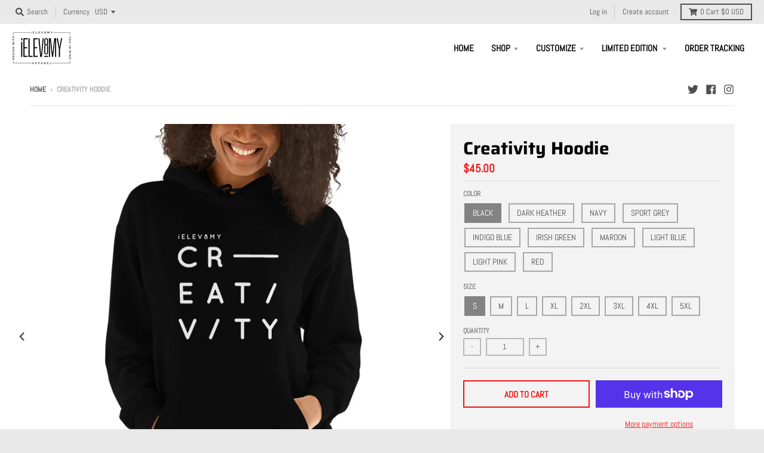

--- FILE ---
content_type: text/html; charset=utf-8
request_url: https://ielev8my.com/products/sodalite-hoodie-18
body_size: 35770
content:
<!doctype html>
<!--[if IE 8]><html class="no-js lt-ie9" lang="en"> <![endif]-->
<!--[if IE 9 ]><html class="ie9 no-js"> <![endif]-->
<!--[if (gt IE 9)|!(IE)]><!--> <html class="no-js" lang="en"> <!--<![endif]-->
<head>
  <meta name="p:domain_verify" content="c626974c072647cf2e36dcd0b1b92d0d"/>
  <meta charset="utf-8">
  <meta http-equiv="X-UA-Compatible" content="IE=edge,chrome=1">
  <link rel="canonical" href="https://ielev8my.com/products/sodalite-hoodie-18">
  <meta name="viewport" content="width=device-width,initial-scale=1">
  <meta name="theme-color" content="#f31212">

  
  <link rel="apple-touch-icon" sizes="180x180" href="//ielev8my.com/cdn/shop/files/iELEV8MY_Final_180x180.jpg?v=1613523151">
  <link rel="icon" type="image/png" sizes="32x32" href="//ielev8my.com/cdn/shop/files/iELEV8MY_Final_32x32.jpg?v=1613523151">
  <link rel="icon" type="image/png" sizes="16x16" href="//ielev8my.com/cdn/shop/files/iELEV8MY_Final_16x16.jpg?v=1613523151">
  <link rel="mask-icon" color="#f31212">
  

  <title>
    Creativity Hoodie &ndash; iELEV8my
  </title>

  
    <meta name="description" content="Everyone needs a cozy go-to hoodie to curl up in, so go for one that&#39;s soft, smooth, and stylish. It&#39;s the perfect choice for cooler evenings! • 50% cotton, 50% polyester • Double-lined hood • Double-needle stitching throughout • Air-jet spun yarn with a soft feel and reduced pilling • 1x1 athletic rib knit cuffs and w">
  

  <meta property="og:site_name" content="iELEV8my">
<meta property="og:url" content="https://ielev8my.com/products/sodalite-hoodie-18">
<meta property="og:title" content="Creativity  Hoodie">
<meta property="og:type" content="product">
<meta property="og:description" content="Everyone needs a cozy go-to hoodie to curl up in, so go for one that&#39;s soft, smooth, and stylish. It&#39;s the perfect choice for cooler evenings! • 50% cotton, 50% polyester • Double-lined hood • Double-needle stitching throughout • Air-jet spun yarn with a soft feel and reduced pilling • 1x1 athletic rib knit cuffs and w"><meta property="product:availability" content="instock">
  <meta property="product:price:amount" content="45.00">
  <meta property="product:price:currency" content="USD"><meta property="og:image" content="http://ielev8my.com/cdn/shop/products/mockup-fe762e81_1200x1200.jpg?v=1580239315">
      <meta property="og:image:secure_url" content="https://ielev8my.com/cdn/shop/products/mockup-fe762e81_1200x1200.jpg?v=1580239315">
      <meta property="og:image:width" content="1000">
      <meta property="og:image:height" content="1000"><meta property="og:image" content="http://ielev8my.com/cdn/shop/products/mockup-b550b01b_1200x1200.jpg?v=1580239315">
      <meta property="og:image:secure_url" content="https://ielev8my.com/cdn/shop/products/mockup-b550b01b_1200x1200.jpg?v=1580239315">
      <meta property="og:image:width" content="1000">
      <meta property="og:image:height" content="1000"><meta property="og:image" content="http://ielev8my.com/cdn/shop/products/mockup-3cce0527_1200x1200.jpg?v=1580171109">
      <meta property="og:image:secure_url" content="https://ielev8my.com/cdn/shop/products/mockup-3cce0527_1200x1200.jpg?v=1580171109">
      <meta property="og:image:width" content="1000">
      <meta property="og:image:height" content="1000">

<meta name="twitter:site" content="@iELEV8MY">
<meta name="twitter:card" content="summary_large_image">
<meta name="twitter:title" content="Creativity  Hoodie">
<meta name="twitter:description" content="Everyone needs a cozy go-to hoodie to curl up in, so go for one that&#39;s soft, smooth, and stylish. It&#39;s the perfect choice for cooler evenings! • 50% cotton, 50% polyester • Double-lined hood • Double-needle stitching throughout • Air-jet spun yarn with a soft feel and reduced pilling • 1x1 athletic rib knit cuffs and w">


  <script>window.performance && window.performance.mark && window.performance.mark('shopify.content_for_header.start');</script><meta name="google-site-verification" content="9wmONBYHmIu9VODxgihfVWkr9CO04Qif1FH2J7LcdFo">
<meta name="google-site-verification" content="QR8nHYQsQFG3ls2mOeqyx9_tIO6sPJfN1rGmpkcUi3E">
<meta id="shopify-digital-wallet" name="shopify-digital-wallet" content="/28874145924/digital_wallets/dialog">
<meta name="shopify-checkout-api-token" content="31da0eb405a60066c386c60a96981bfb">
<meta id="in-context-paypal-metadata" data-shop-id="28874145924" data-venmo-supported="false" data-environment="production" data-locale="en_US" data-paypal-v4="true" data-currency="USD">
<link rel="alternate" type="application/json+oembed" href="https://ielev8my.com/products/sodalite-hoodie-18.oembed">
<script async="async" src="/checkouts/internal/preloads.js?locale=en-US"></script>
<link rel="preconnect" href="https://shop.app" crossorigin="anonymous">
<script async="async" src="https://shop.app/checkouts/internal/preloads.js?locale=en-US&shop_id=28874145924" crossorigin="anonymous"></script>
<script id="apple-pay-shop-capabilities" type="application/json">{"shopId":28874145924,"countryCode":"US","currencyCode":"USD","merchantCapabilities":["supports3DS"],"merchantId":"gid:\/\/shopify\/Shop\/28874145924","merchantName":"iELEV8my","requiredBillingContactFields":["postalAddress","email"],"requiredShippingContactFields":["postalAddress","email"],"shippingType":"shipping","supportedNetworks":["visa","masterCard","amex","discover","elo","jcb"],"total":{"type":"pending","label":"iELEV8my","amount":"1.00"},"shopifyPaymentsEnabled":true,"supportsSubscriptions":true}</script>
<script id="shopify-features" type="application/json">{"accessToken":"31da0eb405a60066c386c60a96981bfb","betas":["rich-media-storefront-analytics"],"domain":"ielev8my.com","predictiveSearch":true,"shopId":28874145924,"locale":"en"}</script>
<script>var Shopify = Shopify || {};
Shopify.shop = "ielev8my.myshopify.com";
Shopify.locale = "en";
Shopify.currency = {"active":"USD","rate":"1.0"};
Shopify.country = "US";
Shopify.theme = {"name":"iELEV8MY New Look","id":85100462212,"schema_name":"District","schema_version":"3.5.3","theme_store_id":null,"role":"main"};
Shopify.theme.handle = "null";
Shopify.theme.style = {"id":null,"handle":null};
Shopify.cdnHost = "ielev8my.com/cdn";
Shopify.routes = Shopify.routes || {};
Shopify.routes.root = "/";</script>
<script type="module">!function(o){(o.Shopify=o.Shopify||{}).modules=!0}(window);</script>
<script>!function(o){function n(){var o=[];function n(){o.push(Array.prototype.slice.apply(arguments))}return n.q=o,n}var t=o.Shopify=o.Shopify||{};t.loadFeatures=n(),t.autoloadFeatures=n()}(window);</script>
<script>
  window.ShopifyPay = window.ShopifyPay || {};
  window.ShopifyPay.apiHost = "shop.app\/pay";
  window.ShopifyPay.redirectState = null;
</script>
<script id="shop-js-analytics" type="application/json">{"pageType":"product"}</script>
<script defer="defer" async type="module" src="//ielev8my.com/cdn/shopifycloud/shop-js/modules/v2/client.init-shop-cart-sync_BT-GjEfc.en.esm.js"></script>
<script defer="defer" async type="module" src="//ielev8my.com/cdn/shopifycloud/shop-js/modules/v2/chunk.common_D58fp_Oc.esm.js"></script>
<script defer="defer" async type="module" src="//ielev8my.com/cdn/shopifycloud/shop-js/modules/v2/chunk.modal_xMitdFEc.esm.js"></script>
<script type="module">
  await import("//ielev8my.com/cdn/shopifycloud/shop-js/modules/v2/client.init-shop-cart-sync_BT-GjEfc.en.esm.js");
await import("//ielev8my.com/cdn/shopifycloud/shop-js/modules/v2/chunk.common_D58fp_Oc.esm.js");
await import("//ielev8my.com/cdn/shopifycloud/shop-js/modules/v2/chunk.modal_xMitdFEc.esm.js");

  window.Shopify.SignInWithShop?.initShopCartSync?.({"fedCMEnabled":true,"windoidEnabled":true});

</script>
<script>
  window.Shopify = window.Shopify || {};
  if (!window.Shopify.featureAssets) window.Shopify.featureAssets = {};
  window.Shopify.featureAssets['shop-js'] = {"shop-cart-sync":["modules/v2/client.shop-cart-sync_DZOKe7Ll.en.esm.js","modules/v2/chunk.common_D58fp_Oc.esm.js","modules/v2/chunk.modal_xMitdFEc.esm.js"],"init-fed-cm":["modules/v2/client.init-fed-cm_B6oLuCjv.en.esm.js","modules/v2/chunk.common_D58fp_Oc.esm.js","modules/v2/chunk.modal_xMitdFEc.esm.js"],"shop-cash-offers":["modules/v2/client.shop-cash-offers_D2sdYoxE.en.esm.js","modules/v2/chunk.common_D58fp_Oc.esm.js","modules/v2/chunk.modal_xMitdFEc.esm.js"],"shop-login-button":["modules/v2/client.shop-login-button_QeVjl5Y3.en.esm.js","modules/v2/chunk.common_D58fp_Oc.esm.js","modules/v2/chunk.modal_xMitdFEc.esm.js"],"pay-button":["modules/v2/client.pay-button_DXTOsIq6.en.esm.js","modules/v2/chunk.common_D58fp_Oc.esm.js","modules/v2/chunk.modal_xMitdFEc.esm.js"],"shop-button":["modules/v2/client.shop-button_DQZHx9pm.en.esm.js","modules/v2/chunk.common_D58fp_Oc.esm.js","modules/v2/chunk.modal_xMitdFEc.esm.js"],"avatar":["modules/v2/client.avatar_BTnouDA3.en.esm.js"],"init-windoid":["modules/v2/client.init-windoid_CR1B-cfM.en.esm.js","modules/v2/chunk.common_D58fp_Oc.esm.js","modules/v2/chunk.modal_xMitdFEc.esm.js"],"init-shop-for-new-customer-accounts":["modules/v2/client.init-shop-for-new-customer-accounts_C_vY_xzh.en.esm.js","modules/v2/client.shop-login-button_QeVjl5Y3.en.esm.js","modules/v2/chunk.common_D58fp_Oc.esm.js","modules/v2/chunk.modal_xMitdFEc.esm.js"],"init-shop-email-lookup-coordinator":["modules/v2/client.init-shop-email-lookup-coordinator_BI7n9ZSv.en.esm.js","modules/v2/chunk.common_D58fp_Oc.esm.js","modules/v2/chunk.modal_xMitdFEc.esm.js"],"init-shop-cart-sync":["modules/v2/client.init-shop-cart-sync_BT-GjEfc.en.esm.js","modules/v2/chunk.common_D58fp_Oc.esm.js","modules/v2/chunk.modal_xMitdFEc.esm.js"],"shop-toast-manager":["modules/v2/client.shop-toast-manager_DiYdP3xc.en.esm.js","modules/v2/chunk.common_D58fp_Oc.esm.js","modules/v2/chunk.modal_xMitdFEc.esm.js"],"init-customer-accounts":["modules/v2/client.init-customer-accounts_D9ZNqS-Q.en.esm.js","modules/v2/client.shop-login-button_QeVjl5Y3.en.esm.js","modules/v2/chunk.common_D58fp_Oc.esm.js","modules/v2/chunk.modal_xMitdFEc.esm.js"],"init-customer-accounts-sign-up":["modules/v2/client.init-customer-accounts-sign-up_iGw4briv.en.esm.js","modules/v2/client.shop-login-button_QeVjl5Y3.en.esm.js","modules/v2/chunk.common_D58fp_Oc.esm.js","modules/v2/chunk.modal_xMitdFEc.esm.js"],"shop-follow-button":["modules/v2/client.shop-follow-button_CqMgW2wH.en.esm.js","modules/v2/chunk.common_D58fp_Oc.esm.js","modules/v2/chunk.modal_xMitdFEc.esm.js"],"checkout-modal":["modules/v2/client.checkout-modal_xHeaAweL.en.esm.js","modules/v2/chunk.common_D58fp_Oc.esm.js","modules/v2/chunk.modal_xMitdFEc.esm.js"],"shop-login":["modules/v2/client.shop-login_D91U-Q7h.en.esm.js","modules/v2/chunk.common_D58fp_Oc.esm.js","modules/v2/chunk.modal_xMitdFEc.esm.js"],"lead-capture":["modules/v2/client.lead-capture_BJmE1dJe.en.esm.js","modules/v2/chunk.common_D58fp_Oc.esm.js","modules/v2/chunk.modal_xMitdFEc.esm.js"],"payment-terms":["modules/v2/client.payment-terms_Ci9AEqFq.en.esm.js","modules/v2/chunk.common_D58fp_Oc.esm.js","modules/v2/chunk.modal_xMitdFEc.esm.js"]};
</script>
<script>(function() {
  var isLoaded = false;
  function asyncLoad() {
    if (isLoaded) return;
    isLoaded = true;
    var urls = ["https:\/\/883d95281f02d796f8b6-7f0f44eb0f2ceeb9d4fffbe1419aae61.ssl.cf1.rackcdn.com\/teelaunch-scripts.js?shop=ielev8my.myshopify.com\u0026shop=ielev8my.myshopify.com","https:\/\/portal.zakeke.com\/Scripts\/integration\/shopify\/product.js?shop=ielev8my.myshopify.com","https:\/\/sales-notification-cdn.makeprosimp.com\/v1\/published\/25047\/be3bcd4250554237a8a906f91f8d826d\/6\/app.js?v=1\u0026shop=ielev8my.myshopify.com","https:\/\/static.klaviyo.com\/onsite\/js\/klaviyo.js?company_id=YnrDvm\u0026shop=ielev8my.myshopify.com","https:\/\/ielev8my.com\/apps\/giraffly-trust\/trust-worker-a70bafd19545cff84a92e2882b2d58fd8e62b425.js?v=20201030121246\u0026shop=ielev8my.myshopify.com","https:\/\/static.klaviyo.com\/onsite\/js\/klaviyo.js?company_id=VaUSYg\u0026shop=ielev8my.myshopify.com","\/\/cdn.shopify.com\/proxy\/4d775217a3cd0a17fca6fce5353b5c3b12bae33fbe87bbdd3fe12c2a783b051d\/static.cdn.printful.com\/static\/js\/external\/shopify-product-customizer.js?v=0.28\u0026shop=ielev8my.myshopify.com\u0026sp-cache-control=cHVibGljLCBtYXgtYWdlPTkwMA","https:\/\/cdn.nfcube.com\/instafeed-0cc675256128854d374dc7e3beb5714c.js?shop=ielev8my.myshopify.com"];
    for (var i = 0; i < urls.length; i++) {
      var s = document.createElement('script');
      s.type = 'text/javascript';
      s.async = true;
      s.src = urls[i];
      var x = document.getElementsByTagName('script')[0];
      x.parentNode.insertBefore(s, x);
    }
  };
  if(window.attachEvent) {
    window.attachEvent('onload', asyncLoad);
  } else {
    window.addEventListener('load', asyncLoad, false);
  }
})();</script>
<script id="__st">var __st={"a":28874145924,"offset":-18000,"reqid":"b6225c0d-09e3-40b6-9b36-42cdd0d9289d-1769386158","pageurl":"ielev8my.com\/products\/sodalite-hoodie-18","u":"5c186ed1e994","p":"product","rtyp":"product","rid":4500183810180};</script>
<script>window.ShopifyPaypalV4VisibilityTracking = true;</script>
<script id="captcha-bootstrap">!function(){'use strict';const t='contact',e='account',n='new_comment',o=[[t,t],['blogs',n],['comments',n],[t,'customer']],c=[[e,'customer_login'],[e,'guest_login'],[e,'recover_customer_password'],[e,'create_customer']],r=t=>t.map((([t,e])=>`form[action*='/${t}']:not([data-nocaptcha='true']) input[name='form_type'][value='${e}']`)).join(','),a=t=>()=>t?[...document.querySelectorAll(t)].map((t=>t.form)):[];function s(){const t=[...o],e=r(t);return a(e)}const i='password',u='form_key',d=['recaptcha-v3-token','g-recaptcha-response','h-captcha-response',i],f=()=>{try{return window.sessionStorage}catch{return}},m='__shopify_v',_=t=>t.elements[u];function p(t,e,n=!1){try{const o=window.sessionStorage,c=JSON.parse(o.getItem(e)),{data:r}=function(t){const{data:e,action:n}=t;return t[m]||n?{data:e,action:n}:{data:t,action:n}}(c);for(const[e,n]of Object.entries(r))t.elements[e]&&(t.elements[e].value=n);n&&o.removeItem(e)}catch(o){console.error('form repopulation failed',{error:o})}}const l='form_type',E='cptcha';function T(t){t.dataset[E]=!0}const w=window,h=w.document,L='Shopify',v='ce_forms',y='captcha';let A=!1;((t,e)=>{const n=(g='f06e6c50-85a8-45c8-87d0-21a2b65856fe',I='https://cdn.shopify.com/shopifycloud/storefront-forms-hcaptcha/ce_storefront_forms_captcha_hcaptcha.v1.5.2.iife.js',D={infoText:'Protected by hCaptcha',privacyText:'Privacy',termsText:'Terms'},(t,e,n)=>{const o=w[L][v],c=o.bindForm;if(c)return c(t,g,e,D).then(n);var r;o.q.push([[t,g,e,D],n]),r=I,A||(h.body.append(Object.assign(h.createElement('script'),{id:'captcha-provider',async:!0,src:r})),A=!0)});var g,I,D;w[L]=w[L]||{},w[L][v]=w[L][v]||{},w[L][v].q=[],w[L][y]=w[L][y]||{},w[L][y].protect=function(t,e){n(t,void 0,e),T(t)},Object.freeze(w[L][y]),function(t,e,n,w,h,L){const[v,y,A,g]=function(t,e,n){const i=e?o:[],u=t?c:[],d=[...i,...u],f=r(d),m=r(i),_=r(d.filter((([t,e])=>n.includes(e))));return[a(f),a(m),a(_),s()]}(w,h,L),I=t=>{const e=t.target;return e instanceof HTMLFormElement?e:e&&e.form},D=t=>v().includes(t);t.addEventListener('submit',(t=>{const e=I(t);if(!e)return;const n=D(e)&&!e.dataset.hcaptchaBound&&!e.dataset.recaptchaBound,o=_(e),c=g().includes(e)&&(!o||!o.value);(n||c)&&t.preventDefault(),c&&!n&&(function(t){try{if(!f())return;!function(t){const e=f();if(!e)return;const n=_(t);if(!n)return;const o=n.value;o&&e.removeItem(o)}(t);const e=Array.from(Array(32),(()=>Math.random().toString(36)[2])).join('');!function(t,e){_(t)||t.append(Object.assign(document.createElement('input'),{type:'hidden',name:u})),t.elements[u].value=e}(t,e),function(t,e){const n=f();if(!n)return;const o=[...t.querySelectorAll(`input[type='${i}']`)].map((({name:t})=>t)),c=[...d,...o],r={};for(const[a,s]of new FormData(t).entries())c.includes(a)||(r[a]=s);n.setItem(e,JSON.stringify({[m]:1,action:t.action,data:r}))}(t,e)}catch(e){console.error('failed to persist form',e)}}(e),e.submit())}));const S=(t,e)=>{t&&!t.dataset[E]&&(n(t,e.some((e=>e===t))),T(t))};for(const o of['focusin','change'])t.addEventListener(o,(t=>{const e=I(t);D(e)&&S(e,y())}));const B=e.get('form_key'),M=e.get(l),P=B&&M;t.addEventListener('DOMContentLoaded',(()=>{const t=y();if(P)for(const e of t)e.elements[l].value===M&&p(e,B);[...new Set([...A(),...v().filter((t=>'true'===t.dataset.shopifyCaptcha))])].forEach((e=>S(e,t)))}))}(h,new URLSearchParams(w.location.search),n,t,e,['guest_login'])})(!0,!0)}();</script>
<script integrity="sha256-4kQ18oKyAcykRKYeNunJcIwy7WH5gtpwJnB7kiuLZ1E=" data-source-attribution="shopify.loadfeatures" defer="defer" src="//ielev8my.com/cdn/shopifycloud/storefront/assets/storefront/load_feature-a0a9edcb.js" crossorigin="anonymous"></script>
<script crossorigin="anonymous" defer="defer" src="//ielev8my.com/cdn/shopifycloud/storefront/assets/shopify_pay/storefront-65b4c6d7.js?v=20250812"></script>
<script data-source-attribution="shopify.dynamic_checkout.dynamic.init">var Shopify=Shopify||{};Shopify.PaymentButton=Shopify.PaymentButton||{isStorefrontPortableWallets:!0,init:function(){window.Shopify.PaymentButton.init=function(){};var t=document.createElement("script");t.src="https://ielev8my.com/cdn/shopifycloud/portable-wallets/latest/portable-wallets.en.js",t.type="module",document.head.appendChild(t)}};
</script>
<script data-source-attribution="shopify.dynamic_checkout.buyer_consent">
  function portableWalletsHideBuyerConsent(e){var t=document.getElementById("shopify-buyer-consent"),n=document.getElementById("shopify-subscription-policy-button");t&&n&&(t.classList.add("hidden"),t.setAttribute("aria-hidden","true"),n.removeEventListener("click",e))}function portableWalletsShowBuyerConsent(e){var t=document.getElementById("shopify-buyer-consent"),n=document.getElementById("shopify-subscription-policy-button");t&&n&&(t.classList.remove("hidden"),t.removeAttribute("aria-hidden"),n.addEventListener("click",e))}window.Shopify?.PaymentButton&&(window.Shopify.PaymentButton.hideBuyerConsent=portableWalletsHideBuyerConsent,window.Shopify.PaymentButton.showBuyerConsent=portableWalletsShowBuyerConsent);
</script>
<script>
  function portableWalletsCleanup(e){e&&e.src&&console.error("Failed to load portable wallets script "+e.src);var t=document.querySelectorAll("shopify-accelerated-checkout .shopify-payment-button__skeleton, shopify-accelerated-checkout-cart .wallet-cart-button__skeleton"),e=document.getElementById("shopify-buyer-consent");for(let e=0;e<t.length;e++)t[e].remove();e&&e.remove()}function portableWalletsNotLoadedAsModule(e){e instanceof ErrorEvent&&"string"==typeof e.message&&e.message.includes("import.meta")&&"string"==typeof e.filename&&e.filename.includes("portable-wallets")&&(window.removeEventListener("error",portableWalletsNotLoadedAsModule),window.Shopify.PaymentButton.failedToLoad=e,"loading"===document.readyState?document.addEventListener("DOMContentLoaded",window.Shopify.PaymentButton.init):window.Shopify.PaymentButton.init())}window.addEventListener("error",portableWalletsNotLoadedAsModule);
</script>

<script type="module" src="https://ielev8my.com/cdn/shopifycloud/portable-wallets/latest/portable-wallets.en.js" onError="portableWalletsCleanup(this)" crossorigin="anonymous"></script>
<script nomodule>
  document.addEventListener("DOMContentLoaded", portableWalletsCleanup);
</script>

<link id="shopify-accelerated-checkout-styles" rel="stylesheet" media="screen" href="https://ielev8my.com/cdn/shopifycloud/portable-wallets/latest/accelerated-checkout-backwards-compat.css" crossorigin="anonymous">
<style id="shopify-accelerated-checkout-cart">
        #shopify-buyer-consent {
  margin-top: 1em;
  display: inline-block;
  width: 100%;
}

#shopify-buyer-consent.hidden {
  display: none;
}

#shopify-subscription-policy-button {
  background: none;
  border: none;
  padding: 0;
  text-decoration: underline;
  font-size: inherit;
  cursor: pointer;
}

#shopify-subscription-policy-button::before {
  box-shadow: none;
}

      </style>

<script>window.performance && window.performance.mark && window.performance.mark('shopify.content_for_header.end');</script>
  <link href="//ielev8my.com/cdn/shop/t/4/assets/theme.scss.css?v=167658445912861214401759259523" rel="stylesheet" type="text/css" media="all" />

  

  <script>
    window.StyleHatch = window.StyleHatch || {};
    StyleHatch.Strings = {
      instagramAddToken: "Add your Instagram access token.",
      instagramInvalidToken: "The Instagram access token is invalid. Check to make sure you added the complete token.",
      instagramRateLimitToken: "Your store is currently over Instagram\u0026#39;s rate limit. Contact Style Hatch support for details.",
      addToCart: "Add to Cart",
      preOrder: "Pre-Order",
      soldOut: "Sold Out",
      addressError: "Error looking up that address",
      addressNoResults: "No results for that address",
      addressQueryLimit: "You have exceeded the Google API usage limit. Consider upgrading to a \u003ca href=\"https:\/\/developers.google.com\/maps\/premium\/usage-limits\"\u003ePremium Plan\u003c\/a\u003e.",
      authError: "There was a problem authenticating your Google Maps account.",
      agreeNotice: "You must agree with the terms and conditions of sales to check out."
    }
    StyleHatch.currencyFormat = "${{amount}}";
    StyleHatch.ajaxCartEnable = true;
    StyleHatch.cartData = {"note":null,"attributes":{},"original_total_price":0,"total_price":0,"total_discount":0,"total_weight":0.0,"item_count":0,"items":[],"requires_shipping":false,"currency":"USD","items_subtotal_price":0,"cart_level_discount_applications":[],"checkout_charge_amount":0};
    StyleHatch.routes = {
      root_url: '/',
      account_url: '/account',
      account_login_url: '/account/login',
      account_logout_url: '/account/logout',
      account_recover_url: '/account/recover',
      account_register_url: '/account/register',
      account_addresses_url: '/account/addresses',
      collections_url: '/collections',
      all_products_collection_url: '/collections/all',
      search_url: '/search',
      cart_url: '/cart',
      cart_add_url: '/cart/add',
      cart_change_url: '/cart/change',
      cart_clear_url: '/cart/clear'
    };
    // Post defer
    window.addEventListener('DOMContentLoaded', function() {
      (function( $ ) {
      

      
      
      })(jq223);
    });
    document.documentElement.className = document.documentElement.className.replace('no-js', 'js');
  </script>
  <script type="text/javascript">
    window.lazySizesConfig = window.lazySizesConfig || {};
    window.lazySizesConfig.loadMode = 1;
  </script>
  <!--[if (gt IE 9)|!(IE)]><!--><script src="//ielev8my.com/cdn/shop/t/4/assets/lazysizes.min.js?v=174097831579247140971579657829" async="async"></script><!--<![endif]-->
  <!--[if lte IE 9]><script src="//ielev8my.com/cdn/shop/t/4/assets/lazysizes.min.js?v=174097831579247140971579657829"></script><![endif]-->
  <!--[if (gt IE 9)|!(IE)]><!--><script src="//ielev8my.com/cdn/shop/t/4/assets/vendor.js?v=121196074338338660481579657832" defer="defer"></script><!--<![endif]-->
  <!--[if lte IE 9]><script src="//ielev8my.com/cdn/shop/t/4/assets/vendor.js?v=121196074338338660481579657832"></script><![endif]-->
  
    <script>
StyleHatch.currencyConverter = true;
StyleHatch.shopCurrency = 'USD';
StyleHatch.defaultCurrency = 'USD';
// Formatting
StyleHatch.currencyConverterFormat = 'money_with_currency_format';
StyleHatch.moneyWithCurrencyFormat = "${{amount}} USD";
StyleHatch.moneyFormat = "${{amount}}";
</script>
<!--[if (gt IE 9)|!(IE)]><!--><script src="//cdn.shopify.com/s/javascripts/currencies.js" defer="defer"></script><!--<![endif]-->
<!--[if lte IE 9]><script src="//cdn.shopify.com/s/javascripts/currencies.js"></script><![endif]-->
<!--[if (gt IE 9)|!(IE)]><!--><script src="//ielev8my.com/cdn/shop/t/4/assets/jquery.currencies.min.js?v=77578452014713473561579657826" defer="defer"></script><!--<![endif]-->
<!--[if lte IE 9]><script src="//ielev8my.com/cdn/shop/t/4/assets/jquery.currencies.min.js?v=77578452014713473561579657826"></script><![endif]-->

  
  <!--[if (gt IE 9)|!(IE)]><!--><script src="//ielev8my.com/cdn/shop/t/4/assets/theme.min.js?v=49180297403017503741579657830" defer="defer"></script><!--<![endif]-->
  <!--[if lte IE 9]><script src="//ielev8my.com/cdn/shop/t/4/assets/theme.min.js?v=49180297403017503741579657830"></script><![endif]-->

<link href="https://monorail-edge.shopifysvc.com" rel="dns-prefetch">
<script>(function(){if ("sendBeacon" in navigator && "performance" in window) {try {var session_token_from_headers = performance.getEntriesByType('navigation')[0].serverTiming.find(x => x.name == '_s').description;} catch {var session_token_from_headers = undefined;}var session_cookie_matches = document.cookie.match(/_shopify_s=([^;]*)/);var session_token_from_cookie = session_cookie_matches && session_cookie_matches.length === 2 ? session_cookie_matches[1] : "";var session_token = session_token_from_headers || session_token_from_cookie || "";function handle_abandonment_event(e) {var entries = performance.getEntries().filter(function(entry) {return /monorail-edge.shopifysvc.com/.test(entry.name);});if (!window.abandonment_tracked && entries.length === 0) {window.abandonment_tracked = true;var currentMs = Date.now();var navigation_start = performance.timing.navigationStart;var payload = {shop_id: 28874145924,url: window.location.href,navigation_start,duration: currentMs - navigation_start,session_token,page_type: "product"};window.navigator.sendBeacon("https://monorail-edge.shopifysvc.com/v1/produce", JSON.stringify({schema_id: "online_store_buyer_site_abandonment/1.1",payload: payload,metadata: {event_created_at_ms: currentMs,event_sent_at_ms: currentMs}}));}}window.addEventListener('pagehide', handle_abandonment_event);}}());</script>
<script id="web-pixels-manager-setup">(function e(e,d,r,n,o){if(void 0===o&&(o={}),!Boolean(null===(a=null===(i=window.Shopify)||void 0===i?void 0:i.analytics)||void 0===a?void 0:a.replayQueue)){var i,a;window.Shopify=window.Shopify||{};var t=window.Shopify;t.analytics=t.analytics||{};var s=t.analytics;s.replayQueue=[],s.publish=function(e,d,r){return s.replayQueue.push([e,d,r]),!0};try{self.performance.mark("wpm:start")}catch(e){}var l=function(){var e={modern:/Edge?\/(1{2}[4-9]|1[2-9]\d|[2-9]\d{2}|\d{4,})\.\d+(\.\d+|)|Firefox\/(1{2}[4-9]|1[2-9]\d|[2-9]\d{2}|\d{4,})\.\d+(\.\d+|)|Chrom(ium|e)\/(9{2}|\d{3,})\.\d+(\.\d+|)|(Maci|X1{2}).+ Version\/(15\.\d+|(1[6-9]|[2-9]\d|\d{3,})\.\d+)([,.]\d+|)( \(\w+\)|)( Mobile\/\w+|) Safari\/|Chrome.+OPR\/(9{2}|\d{3,})\.\d+\.\d+|(CPU[ +]OS|iPhone[ +]OS|CPU[ +]iPhone|CPU IPhone OS|CPU iPad OS)[ +]+(15[._]\d+|(1[6-9]|[2-9]\d|\d{3,})[._]\d+)([._]\d+|)|Android:?[ /-](13[3-9]|1[4-9]\d|[2-9]\d{2}|\d{4,})(\.\d+|)(\.\d+|)|Android.+Firefox\/(13[5-9]|1[4-9]\d|[2-9]\d{2}|\d{4,})\.\d+(\.\d+|)|Android.+Chrom(ium|e)\/(13[3-9]|1[4-9]\d|[2-9]\d{2}|\d{4,})\.\d+(\.\d+|)|SamsungBrowser\/([2-9]\d|\d{3,})\.\d+/,legacy:/Edge?\/(1[6-9]|[2-9]\d|\d{3,})\.\d+(\.\d+|)|Firefox\/(5[4-9]|[6-9]\d|\d{3,})\.\d+(\.\d+|)|Chrom(ium|e)\/(5[1-9]|[6-9]\d|\d{3,})\.\d+(\.\d+|)([\d.]+$|.*Safari\/(?![\d.]+ Edge\/[\d.]+$))|(Maci|X1{2}).+ Version\/(10\.\d+|(1[1-9]|[2-9]\d|\d{3,})\.\d+)([,.]\d+|)( \(\w+\)|)( Mobile\/\w+|) Safari\/|Chrome.+OPR\/(3[89]|[4-9]\d|\d{3,})\.\d+\.\d+|(CPU[ +]OS|iPhone[ +]OS|CPU[ +]iPhone|CPU IPhone OS|CPU iPad OS)[ +]+(10[._]\d+|(1[1-9]|[2-9]\d|\d{3,})[._]\d+)([._]\d+|)|Android:?[ /-](13[3-9]|1[4-9]\d|[2-9]\d{2}|\d{4,})(\.\d+|)(\.\d+|)|Mobile Safari.+OPR\/([89]\d|\d{3,})\.\d+\.\d+|Android.+Firefox\/(13[5-9]|1[4-9]\d|[2-9]\d{2}|\d{4,})\.\d+(\.\d+|)|Android.+Chrom(ium|e)\/(13[3-9]|1[4-9]\d|[2-9]\d{2}|\d{4,})\.\d+(\.\d+|)|Android.+(UC? ?Browser|UCWEB|U3)[ /]?(15\.([5-9]|\d{2,})|(1[6-9]|[2-9]\d|\d{3,})\.\d+)\.\d+|SamsungBrowser\/(5\.\d+|([6-9]|\d{2,})\.\d+)|Android.+MQ{2}Browser\/(14(\.(9|\d{2,})|)|(1[5-9]|[2-9]\d|\d{3,})(\.\d+|))(\.\d+|)|K[Aa][Ii]OS\/(3\.\d+|([4-9]|\d{2,})\.\d+)(\.\d+|)/},d=e.modern,r=e.legacy,n=navigator.userAgent;return n.match(d)?"modern":n.match(r)?"legacy":"unknown"}(),u="modern"===l?"modern":"legacy",c=(null!=n?n:{modern:"",legacy:""})[u],f=function(e){return[e.baseUrl,"/wpm","/b",e.hashVersion,"modern"===e.buildTarget?"m":"l",".js"].join("")}({baseUrl:d,hashVersion:r,buildTarget:u}),m=function(e){var d=e.version,r=e.bundleTarget,n=e.surface,o=e.pageUrl,i=e.monorailEndpoint;return{emit:function(e){var a=e.status,t=e.errorMsg,s=(new Date).getTime(),l=JSON.stringify({metadata:{event_sent_at_ms:s},events:[{schema_id:"web_pixels_manager_load/3.1",payload:{version:d,bundle_target:r,page_url:o,status:a,surface:n,error_msg:t},metadata:{event_created_at_ms:s}}]});if(!i)return console&&console.warn&&console.warn("[Web Pixels Manager] No Monorail endpoint provided, skipping logging."),!1;try{return self.navigator.sendBeacon.bind(self.navigator)(i,l)}catch(e){}var u=new XMLHttpRequest;try{return u.open("POST",i,!0),u.setRequestHeader("Content-Type","text/plain"),u.send(l),!0}catch(e){return console&&console.warn&&console.warn("[Web Pixels Manager] Got an unhandled error while logging to Monorail."),!1}}}}({version:r,bundleTarget:l,surface:e.surface,pageUrl:self.location.href,monorailEndpoint:e.monorailEndpoint});try{o.browserTarget=l,function(e){var d=e.src,r=e.async,n=void 0===r||r,o=e.onload,i=e.onerror,a=e.sri,t=e.scriptDataAttributes,s=void 0===t?{}:t,l=document.createElement("script"),u=document.querySelector("head"),c=document.querySelector("body");if(l.async=n,l.src=d,a&&(l.integrity=a,l.crossOrigin="anonymous"),s)for(var f in s)if(Object.prototype.hasOwnProperty.call(s,f))try{l.dataset[f]=s[f]}catch(e){}if(o&&l.addEventListener("load",o),i&&l.addEventListener("error",i),u)u.appendChild(l);else{if(!c)throw new Error("Did not find a head or body element to append the script");c.appendChild(l)}}({src:f,async:!0,onload:function(){if(!function(){var e,d;return Boolean(null===(d=null===(e=window.Shopify)||void 0===e?void 0:e.analytics)||void 0===d?void 0:d.initialized)}()){var d=window.webPixelsManager.init(e)||void 0;if(d){var r=window.Shopify.analytics;r.replayQueue.forEach((function(e){var r=e[0],n=e[1],o=e[2];d.publishCustomEvent(r,n,o)})),r.replayQueue=[],r.publish=d.publishCustomEvent,r.visitor=d.visitor,r.initialized=!0}}},onerror:function(){return m.emit({status:"failed",errorMsg:"".concat(f," has failed to load")})},sri:function(e){var d=/^sha384-[A-Za-z0-9+/=]+$/;return"string"==typeof e&&d.test(e)}(c)?c:"",scriptDataAttributes:o}),m.emit({status:"loading"})}catch(e){m.emit({status:"failed",errorMsg:(null==e?void 0:e.message)||"Unknown error"})}}})({shopId: 28874145924,storefrontBaseUrl: "https://ielev8my.com",extensionsBaseUrl: "https://extensions.shopifycdn.com/cdn/shopifycloud/web-pixels-manager",monorailEndpoint: "https://monorail-edge.shopifysvc.com/unstable/produce_batch",surface: "storefront-renderer",enabledBetaFlags: ["2dca8a86"],webPixelsConfigList: [{"id":"1224409335","configuration":"{\"hashed_organization_id\":\"7c240fa79152a5d7790e35ba0df27252_v1\",\"app_key\":\"ielev8my\",\"allow_collect_personal_data\":\"true\"}","eventPayloadVersion":"v1","runtimeContext":"STRICT","scriptVersion":"c3e64302e4c6a915b615bb03ddf3784a","type":"APP","apiClientId":111542,"privacyPurposes":["ANALYTICS","MARKETING","SALE_OF_DATA"],"dataSharingAdjustments":{"protectedCustomerApprovalScopes":["read_customer_address","read_customer_email","read_customer_name","read_customer_personal_data","read_customer_phone"]}},{"id":"462586103","configuration":"{\"config\":\"{\\\"pixel_id\\\":\\\"AW-647289222\\\",\\\"target_country\\\":\\\"US\\\",\\\"gtag_events\\\":[{\\\"type\\\":\\\"search\\\",\\\"action_label\\\":\\\"AW-647289222\\\/GfOSCIad_M0BEIaz07QC\\\"},{\\\"type\\\":\\\"begin_checkout\\\",\\\"action_label\\\":\\\"AW-647289222\\\/SLzwCIOd_M0BEIaz07QC\\\"},{\\\"type\\\":\\\"view_item\\\",\\\"action_label\\\":[\\\"AW-647289222\\\/28eaCP2c_M0BEIaz07QC\\\",\\\"MC-3QLBHDELB8\\\"]},{\\\"type\\\":\\\"purchase\\\",\\\"action_label\\\":[\\\"AW-647289222\\\/up3iCPqc_M0BEIaz07QC\\\",\\\"MC-3QLBHDELB8\\\"]},{\\\"type\\\":\\\"page_view\\\",\\\"action_label\\\":[\\\"AW-647289222\\\/DaajCPec_M0BEIaz07QC\\\",\\\"MC-3QLBHDELB8\\\"]},{\\\"type\\\":\\\"add_payment_info\\\",\\\"action_label\\\":\\\"AW-647289222\\\/h67KCImd_M0BEIaz07QC\\\"},{\\\"type\\\":\\\"add_to_cart\\\",\\\"action_label\\\":\\\"AW-647289222\\\/Z7YQCICd_M0BEIaz07QC\\\"}],\\\"enable_monitoring_mode\\\":false}\"}","eventPayloadVersion":"v1","runtimeContext":"OPEN","scriptVersion":"b2a88bafab3e21179ed38636efcd8a93","type":"APP","apiClientId":1780363,"privacyPurposes":[],"dataSharingAdjustments":{"protectedCustomerApprovalScopes":["read_customer_address","read_customer_email","read_customer_name","read_customer_personal_data","read_customer_phone"]}},{"id":"60522743","configuration":"{\"tagID\":\"2613010231214\"}","eventPayloadVersion":"v1","runtimeContext":"STRICT","scriptVersion":"18031546ee651571ed29edbe71a3550b","type":"APP","apiClientId":3009811,"privacyPurposes":["ANALYTICS","MARKETING","SALE_OF_DATA"],"dataSharingAdjustments":{"protectedCustomerApprovalScopes":["read_customer_address","read_customer_email","read_customer_name","read_customer_personal_data","read_customer_phone"]}},{"id":"114032887","eventPayloadVersion":"v1","runtimeContext":"LAX","scriptVersion":"1","type":"CUSTOM","privacyPurposes":["MARKETING"],"name":"Meta pixel (migrated)"},{"id":"125927671","eventPayloadVersion":"v1","runtimeContext":"LAX","scriptVersion":"1","type":"CUSTOM","privacyPurposes":["ANALYTICS"],"name":"Google Analytics tag (migrated)"},{"id":"shopify-app-pixel","configuration":"{}","eventPayloadVersion":"v1","runtimeContext":"STRICT","scriptVersion":"0450","apiClientId":"shopify-pixel","type":"APP","privacyPurposes":["ANALYTICS","MARKETING"]},{"id":"shopify-custom-pixel","eventPayloadVersion":"v1","runtimeContext":"LAX","scriptVersion":"0450","apiClientId":"shopify-pixel","type":"CUSTOM","privacyPurposes":["ANALYTICS","MARKETING"]}],isMerchantRequest: false,initData: {"shop":{"name":"iELEV8my","paymentSettings":{"currencyCode":"USD"},"myshopifyDomain":"ielev8my.myshopify.com","countryCode":"US","storefrontUrl":"https:\/\/ielev8my.com"},"customer":null,"cart":null,"checkout":null,"productVariants":[{"price":{"amount":45.0,"currencyCode":"USD"},"product":{"title":"Creativity  Hoodie","vendor":"iELEV8my","id":"4500183810180","untranslatedTitle":"Creativity  Hoodie","url":"\/products\/sodalite-hoodie-18","type":""},"id":"31932585541764","image":{"src":"\/\/ielev8my.com\/cdn\/shop\/products\/mockup-b550b01b.jpg?v=1580239315"},"sku":"4265640_5530","title":"Black \/ S","untranslatedTitle":"Black \/ S"},{"price":{"amount":45.0,"currencyCode":"USD"},"product":{"title":"Creativity  Hoodie","vendor":"iELEV8my","id":"4500183810180","untranslatedTitle":"Creativity  Hoodie","url":"\/products\/sodalite-hoodie-18","type":""},"id":"31932585607300","image":{"src":"\/\/ielev8my.com\/cdn\/shop\/products\/mockup-b550b01b.jpg?v=1580239315"},"sku":"4265640_5531","title":"Black \/ M","untranslatedTitle":"Black \/ M"},{"price":{"amount":45.0,"currencyCode":"USD"},"product":{"title":"Creativity  Hoodie","vendor":"iELEV8my","id":"4500183810180","untranslatedTitle":"Creativity  Hoodie","url":"\/products\/sodalite-hoodie-18","type":""},"id":"31932585672836","image":{"src":"\/\/ielev8my.com\/cdn\/shop\/products\/mockup-b550b01b.jpg?v=1580239315"},"sku":"4265640_5532","title":"Black \/ L","untranslatedTitle":"Black \/ L"},{"price":{"amount":45.0,"currencyCode":"USD"},"product":{"title":"Creativity  Hoodie","vendor":"iELEV8my","id":"4500183810180","untranslatedTitle":"Creativity  Hoodie","url":"\/products\/sodalite-hoodie-18","type":""},"id":"31932585738372","image":{"src":"\/\/ielev8my.com\/cdn\/shop\/products\/mockup-b550b01b.jpg?v=1580239315"},"sku":"4265640_5533","title":"Black \/ XL","untranslatedTitle":"Black \/ XL"},{"price":{"amount":45.0,"currencyCode":"USD"},"product":{"title":"Creativity  Hoodie","vendor":"iELEV8my","id":"4500183810180","untranslatedTitle":"Creativity  Hoodie","url":"\/products\/sodalite-hoodie-18","type":""},"id":"31932585803908","image":{"src":"\/\/ielev8my.com\/cdn\/shop\/products\/mockup-b550b01b.jpg?v=1580239315"},"sku":"4265640_5534","title":"Black \/ 2XL","untranslatedTitle":"Black \/ 2XL"},{"price":{"amount":45.0,"currencyCode":"USD"},"product":{"title":"Creativity  Hoodie","vendor":"iELEV8my","id":"4500183810180","untranslatedTitle":"Creativity  Hoodie","url":"\/products\/sodalite-hoodie-18","type":""},"id":"31932585869444","image":{"src":"\/\/ielev8my.com\/cdn\/shop\/products\/mockup-b550b01b.jpg?v=1580239315"},"sku":"4265640_5535","title":"Black \/ 3XL","untranslatedTitle":"Black \/ 3XL"},{"price":{"amount":45.0,"currencyCode":"USD"},"product":{"title":"Creativity  Hoodie","vendor":"iELEV8my","id":"4500183810180","untranslatedTitle":"Creativity  Hoodie","url":"\/products\/sodalite-hoodie-18","type":""},"id":"31932585967748","image":{"src":"\/\/ielev8my.com\/cdn\/shop\/products\/mockup-b550b01b.jpg?v=1580239315"},"sku":"4265640_5536","title":"Black \/ 4XL","untranslatedTitle":"Black \/ 4XL"},{"price":{"amount":45.0,"currencyCode":"USD"},"product":{"title":"Creativity  Hoodie","vendor":"iELEV8my","id":"4500183810180","untranslatedTitle":"Creativity  Hoodie","url":"\/products\/sodalite-hoodie-18","type":""},"id":"31932586033284","image":{"src":"\/\/ielev8my.com\/cdn\/shop\/products\/mockup-b550b01b.jpg?v=1580239315"},"sku":"4265640_5537","title":"Black \/ 5XL","untranslatedTitle":"Black \/ 5XL"},{"price":{"amount":45.0,"currencyCode":"USD"},"product":{"title":"Creativity  Hoodie","vendor":"iELEV8my","id":"4500183810180","untranslatedTitle":"Creativity  Hoodie","url":"\/products\/sodalite-hoodie-18","type":""},"id":"31932586459268","image":{"src":"\/\/ielev8my.com\/cdn\/shop\/products\/mockup-3cce0527.jpg?v=1580171109"},"sku":"4265640_10806","title":"Dark Heather \/ S","untranslatedTitle":"Dark Heather \/ S"},{"price":{"amount":45.0,"currencyCode":"USD"},"product":{"title":"Creativity  Hoodie","vendor":"iELEV8my","id":"4500183810180","untranslatedTitle":"Creativity  Hoodie","url":"\/products\/sodalite-hoodie-18","type":""},"id":"31932586557572","image":{"src":"\/\/ielev8my.com\/cdn\/shop\/products\/mockup-3cce0527.jpg?v=1580171109"},"sku":"4265640_10807","title":"Dark Heather \/ M","untranslatedTitle":"Dark Heather \/ M"},{"price":{"amount":45.0,"currencyCode":"USD"},"product":{"title":"Creativity  Hoodie","vendor":"iELEV8my","id":"4500183810180","untranslatedTitle":"Creativity  Hoodie","url":"\/products\/sodalite-hoodie-18","type":""},"id":"31932586655876","image":{"src":"\/\/ielev8my.com\/cdn\/shop\/products\/mockup-3cce0527.jpg?v=1580171109"},"sku":"4265640_10808","title":"Dark Heather \/ L","untranslatedTitle":"Dark Heather \/ L"},{"price":{"amount":45.0,"currencyCode":"USD"},"product":{"title":"Creativity  Hoodie","vendor":"iELEV8my","id":"4500183810180","untranslatedTitle":"Creativity  Hoodie","url":"\/products\/sodalite-hoodie-18","type":""},"id":"31932586754180","image":{"src":"\/\/ielev8my.com\/cdn\/shop\/products\/mockup-3cce0527.jpg?v=1580171109"},"sku":"4265640_10809","title":"Dark Heather \/ XL","untranslatedTitle":"Dark Heather \/ XL"},{"price":{"amount":45.0,"currencyCode":"USD"},"product":{"title":"Creativity  Hoodie","vendor":"iELEV8my","id":"4500183810180","untranslatedTitle":"Creativity  Hoodie","url":"\/products\/sodalite-hoodie-18","type":""},"id":"31932586852484","image":{"src":"\/\/ielev8my.com\/cdn\/shop\/products\/mockup-3cce0527.jpg?v=1580171109"},"sku":"4265640_10810","title":"Dark Heather \/ 2XL","untranslatedTitle":"Dark Heather \/ 2XL"},{"price":{"amount":45.0,"currencyCode":"USD"},"product":{"title":"Creativity  Hoodie","vendor":"iELEV8my","id":"4500183810180","untranslatedTitle":"Creativity  Hoodie","url":"\/products\/sodalite-hoodie-18","type":""},"id":"31932586918020","image":{"src":"\/\/ielev8my.com\/cdn\/shop\/products\/mockup-3cce0527.jpg?v=1580171109"},"sku":"4265640_10811","title":"Dark Heather \/ 3XL","untranslatedTitle":"Dark Heather \/ 3XL"},{"price":{"amount":45.0,"currencyCode":"USD"},"product":{"title":"Creativity  Hoodie","vendor":"iELEV8my","id":"4500183810180","untranslatedTitle":"Creativity  Hoodie","url":"\/products\/sodalite-hoodie-18","type":""},"id":"31932587016324","image":{"src":"\/\/ielev8my.com\/cdn\/shop\/products\/mockup-3cce0527.jpg?v=1580171109"},"sku":"4265640_10812","title":"Dark Heather \/ 4XL","untranslatedTitle":"Dark Heather \/ 4XL"},{"price":{"amount":45.0,"currencyCode":"USD"},"product":{"title":"Creativity  Hoodie","vendor":"iELEV8my","id":"4500183810180","untranslatedTitle":"Creativity  Hoodie","url":"\/products\/sodalite-hoodie-18","type":""},"id":"31932587081860","image":{"src":"\/\/ielev8my.com\/cdn\/shop\/products\/mockup-3cce0527.jpg?v=1580171109"},"sku":"4265640_10813","title":"Dark Heather \/ 5XL","untranslatedTitle":"Dark Heather \/ 5XL"},{"price":{"amount":45.0,"currencyCode":"USD"},"product":{"title":"Creativity  Hoodie","vendor":"iELEV8my","id":"4500183810180","untranslatedTitle":"Creativity  Hoodie","url":"\/products\/sodalite-hoodie-18","type":""},"id":"31932587180164","image":{"src":"\/\/ielev8my.com\/cdn\/shop\/products\/mockup-f9c27bd1.jpg?v=1580171112"},"sku":"4265640_5594","title":"Navy \/ S","untranslatedTitle":"Navy \/ S"},{"price":{"amount":45.0,"currencyCode":"USD"},"product":{"title":"Creativity  Hoodie","vendor":"iELEV8my","id":"4500183810180","untranslatedTitle":"Creativity  Hoodie","url":"\/products\/sodalite-hoodie-18","type":""},"id":"31932587245700","image":{"src":"\/\/ielev8my.com\/cdn\/shop\/products\/mockup-f9c27bd1.jpg?v=1580171112"},"sku":"4265640_5595","title":"Navy \/ M","untranslatedTitle":"Navy \/ M"},{"price":{"amount":45.0,"currencyCode":"USD"},"product":{"title":"Creativity  Hoodie","vendor":"iELEV8my","id":"4500183810180","untranslatedTitle":"Creativity  Hoodie","url":"\/products\/sodalite-hoodie-18","type":""},"id":"31932587311236","image":{"src":"\/\/ielev8my.com\/cdn\/shop\/products\/mockup-f9c27bd1.jpg?v=1580171112"},"sku":"4265640_5596","title":"Navy \/ L","untranslatedTitle":"Navy \/ L"},{"price":{"amount":45.0,"currencyCode":"USD"},"product":{"title":"Creativity  Hoodie","vendor":"iELEV8my","id":"4500183810180","untranslatedTitle":"Creativity  Hoodie","url":"\/products\/sodalite-hoodie-18","type":""},"id":"31932587409540","image":{"src":"\/\/ielev8my.com\/cdn\/shop\/products\/mockup-f9c27bd1.jpg?v=1580171112"},"sku":"4265640_5597","title":"Navy \/ XL","untranslatedTitle":"Navy \/ XL"},{"price":{"amount":45.0,"currencyCode":"USD"},"product":{"title":"Creativity  Hoodie","vendor":"iELEV8my","id":"4500183810180","untranslatedTitle":"Creativity  Hoodie","url":"\/products\/sodalite-hoodie-18","type":""},"id":"31932587475076","image":{"src":"\/\/ielev8my.com\/cdn\/shop\/products\/mockup-f9c27bd1.jpg?v=1580171112"},"sku":"4265640_5598","title":"Navy \/ 2XL","untranslatedTitle":"Navy \/ 2XL"},{"price":{"amount":45.0,"currencyCode":"USD"},"product":{"title":"Creativity  Hoodie","vendor":"iELEV8my","id":"4500183810180","untranslatedTitle":"Creativity  Hoodie","url":"\/products\/sodalite-hoodie-18","type":""},"id":"31932587540612","image":{"src":"\/\/ielev8my.com\/cdn\/shop\/products\/mockup-f9c27bd1.jpg?v=1580171112"},"sku":"4265640_5599","title":"Navy \/ 3XL","untranslatedTitle":"Navy \/ 3XL"},{"price":{"amount":45.0,"currencyCode":"USD"},"product":{"title":"Creativity  Hoodie","vendor":"iELEV8my","id":"4500183810180","untranslatedTitle":"Creativity  Hoodie","url":"\/products\/sodalite-hoodie-18","type":""},"id":"31932587638916","image":{"src":"\/\/ielev8my.com\/cdn\/shop\/products\/mockup-f9c27bd1.jpg?v=1580171112"},"sku":"4265640_5600","title":"Navy \/ 4XL","untranslatedTitle":"Navy \/ 4XL"},{"price":{"amount":45.0,"currencyCode":"USD"},"product":{"title":"Creativity  Hoodie","vendor":"iELEV8my","id":"4500183810180","untranslatedTitle":"Creativity  Hoodie","url":"\/products\/sodalite-hoodie-18","type":""},"id":"31932587737220","image":{"src":"\/\/ielev8my.com\/cdn\/shop\/products\/mockup-f9c27bd1.jpg?v=1580171112"},"sku":"4265640_5601","title":"Navy \/ 5XL","untranslatedTitle":"Navy \/ 5XL"},{"price":{"amount":45.0,"currencyCode":"USD"},"product":{"title":"Creativity  Hoodie","vendor":"iELEV8my","id":"4500183810180","untranslatedTitle":"Creativity  Hoodie","url":"\/products\/sodalite-hoodie-18","type":""},"id":"31932587802756","image":{"src":"\/\/ielev8my.com\/cdn\/shop\/products\/mockup-6f22eb3a.jpg?v=1580171115"},"sku":"4265640_5610","title":"Sport Grey \/ S","untranslatedTitle":"Sport Grey \/ S"},{"price":{"amount":45.0,"currencyCode":"USD"},"product":{"title":"Creativity  Hoodie","vendor":"iELEV8my","id":"4500183810180","untranslatedTitle":"Creativity  Hoodie","url":"\/products\/sodalite-hoodie-18","type":""},"id":"31932587868292","image":{"src":"\/\/ielev8my.com\/cdn\/shop\/products\/mockup-6f22eb3a.jpg?v=1580171115"},"sku":"4265640_5611","title":"Sport Grey \/ M","untranslatedTitle":"Sport Grey \/ M"},{"price":{"amount":45.0,"currencyCode":"USD"},"product":{"title":"Creativity  Hoodie","vendor":"iELEV8my","id":"4500183810180","untranslatedTitle":"Creativity  Hoodie","url":"\/products\/sodalite-hoodie-18","type":""},"id":"31932587933828","image":{"src":"\/\/ielev8my.com\/cdn\/shop\/products\/mockup-6f22eb3a.jpg?v=1580171115"},"sku":"4265640_5612","title":"Sport Grey \/ L","untranslatedTitle":"Sport Grey \/ L"},{"price":{"amount":45.0,"currencyCode":"USD"},"product":{"title":"Creativity  Hoodie","vendor":"iELEV8my","id":"4500183810180","untranslatedTitle":"Creativity  Hoodie","url":"\/products\/sodalite-hoodie-18","type":""},"id":"31932587999364","image":{"src":"\/\/ielev8my.com\/cdn\/shop\/products\/mockup-6f22eb3a.jpg?v=1580171115"},"sku":"4265640_5613","title":"Sport Grey \/ XL","untranslatedTitle":"Sport Grey \/ XL"},{"price":{"amount":45.0,"currencyCode":"USD"},"product":{"title":"Creativity  Hoodie","vendor":"iELEV8my","id":"4500183810180","untranslatedTitle":"Creativity  Hoodie","url":"\/products\/sodalite-hoodie-18","type":""},"id":"31932588064900","image":{"src":"\/\/ielev8my.com\/cdn\/shop\/products\/mockup-6f22eb3a.jpg?v=1580171115"},"sku":"4265640_5614","title":"Sport Grey \/ 2XL","untranslatedTitle":"Sport Grey \/ 2XL"},{"price":{"amount":45.0,"currencyCode":"USD"},"product":{"title":"Creativity  Hoodie","vendor":"iELEV8my","id":"4500183810180","untranslatedTitle":"Creativity  Hoodie","url":"\/products\/sodalite-hoodie-18","type":""},"id":"31932588130436","image":{"src":"\/\/ielev8my.com\/cdn\/shop\/products\/mockup-6f22eb3a.jpg?v=1580171115"},"sku":"4265640_5615","title":"Sport Grey \/ 3XL","untranslatedTitle":"Sport Grey \/ 3XL"},{"price":{"amount":45.0,"currencyCode":"USD"},"product":{"title":"Creativity  Hoodie","vendor":"iELEV8my","id":"4500183810180","untranslatedTitle":"Creativity  Hoodie","url":"\/products\/sodalite-hoodie-18","type":""},"id":"31932588195972","image":{"src":"\/\/ielev8my.com\/cdn\/shop\/products\/mockup-6f22eb3a.jpg?v=1580171115"},"sku":"4265640_5616","title":"Sport Grey \/ 4XL","untranslatedTitle":"Sport Grey \/ 4XL"},{"price":{"amount":45.0,"currencyCode":"USD"},"product":{"title":"Creativity  Hoodie","vendor":"iELEV8my","id":"4500183810180","untranslatedTitle":"Creativity  Hoodie","url":"\/products\/sodalite-hoodie-18","type":""},"id":"31932588294276","image":{"src":"\/\/ielev8my.com\/cdn\/shop\/products\/mockup-6f22eb3a.jpg?v=1580171115"},"sku":"4265640_5617","title":"Sport Grey \/ 5XL","untranslatedTitle":"Sport Grey \/ 5XL"},{"price":{"amount":45.0,"currencyCode":"USD"},"product":{"title":"Creativity  Hoodie","vendor":"iELEV8my","id":"4500183810180","untranslatedTitle":"Creativity  Hoodie","url":"\/products\/sodalite-hoodie-18","type":""},"id":"31932588327044","image":{"src":"\/\/ielev8my.com\/cdn\/shop\/products\/mockup-b73e4a0c.jpg?v=1580171118"},"sku":"4265640_5562","title":"Indigo Blue \/ S","untranslatedTitle":"Indigo Blue \/ S"},{"price":{"amount":45.0,"currencyCode":"USD"},"product":{"title":"Creativity  Hoodie","vendor":"iELEV8my","id":"4500183810180","untranslatedTitle":"Creativity  Hoodie","url":"\/products\/sodalite-hoodie-18","type":""},"id":"31932588392580","image":{"src":"\/\/ielev8my.com\/cdn\/shop\/products\/mockup-b73e4a0c.jpg?v=1580171118"},"sku":"4265640_5563","title":"Indigo Blue \/ M","untranslatedTitle":"Indigo Blue \/ M"},{"price":{"amount":45.0,"currencyCode":"USD"},"product":{"title":"Creativity  Hoodie","vendor":"iELEV8my","id":"4500183810180","untranslatedTitle":"Creativity  Hoodie","url":"\/products\/sodalite-hoodie-18","type":""},"id":"31932588425348","image":{"src":"\/\/ielev8my.com\/cdn\/shop\/products\/mockup-b73e4a0c.jpg?v=1580171118"},"sku":"4265640_5564","title":"Indigo Blue \/ L","untranslatedTitle":"Indigo Blue \/ L"},{"price":{"amount":45.0,"currencyCode":"USD"},"product":{"title":"Creativity  Hoodie","vendor":"iELEV8my","id":"4500183810180","untranslatedTitle":"Creativity  Hoodie","url":"\/products\/sodalite-hoodie-18","type":""},"id":"31932588490884","image":{"src":"\/\/ielev8my.com\/cdn\/shop\/products\/mockup-b73e4a0c.jpg?v=1580171118"},"sku":"4265640_5565","title":"Indigo Blue \/ XL","untranslatedTitle":"Indigo Blue \/ XL"},{"price":{"amount":45.0,"currencyCode":"USD"},"product":{"title":"Creativity  Hoodie","vendor":"iELEV8my","id":"4500183810180","untranslatedTitle":"Creativity  Hoodie","url":"\/products\/sodalite-hoodie-18","type":""},"id":"31932588523652","image":{"src":"\/\/ielev8my.com\/cdn\/shop\/products\/mockup-b73e4a0c.jpg?v=1580171118"},"sku":"4265640_5566","title":"Indigo Blue \/ 2XL","untranslatedTitle":"Indigo Blue \/ 2XL"},{"price":{"amount":45.0,"currencyCode":"USD"},"product":{"title":"Creativity  Hoodie","vendor":"iELEV8my","id":"4500183810180","untranslatedTitle":"Creativity  Hoodie","url":"\/products\/sodalite-hoodie-18","type":""},"id":"31932588556420","image":{"src":"\/\/ielev8my.com\/cdn\/shop\/products\/mockup-a9504c48.jpg?v=1580171121"},"sku":"4265640_5546","title":"Irish Green \/ S","untranslatedTitle":"Irish Green \/ S"},{"price":{"amount":45.0,"currencyCode":"USD"},"product":{"title":"Creativity  Hoodie","vendor":"iELEV8my","id":"4500183810180","untranslatedTitle":"Creativity  Hoodie","url":"\/products\/sodalite-hoodie-18","type":""},"id":"31932588589188","image":{"src":"\/\/ielev8my.com\/cdn\/shop\/products\/mockup-a9504c48.jpg?v=1580171121"},"sku":"4265640_5547","title":"Irish Green \/ M","untranslatedTitle":"Irish Green \/ M"},{"price":{"amount":45.0,"currencyCode":"USD"},"product":{"title":"Creativity  Hoodie","vendor":"iELEV8my","id":"4500183810180","untranslatedTitle":"Creativity  Hoodie","url":"\/products\/sodalite-hoodie-18","type":""},"id":"31932588621956","image":{"src":"\/\/ielev8my.com\/cdn\/shop\/products\/mockup-a9504c48.jpg?v=1580171121"},"sku":"4265640_5548","title":"Irish Green \/ L","untranslatedTitle":"Irish Green \/ L"},{"price":{"amount":45.0,"currencyCode":"USD"},"product":{"title":"Creativity  Hoodie","vendor":"iELEV8my","id":"4500183810180","untranslatedTitle":"Creativity  Hoodie","url":"\/products\/sodalite-hoodie-18","type":""},"id":"31932588654724","image":{"src":"\/\/ielev8my.com\/cdn\/shop\/products\/mockup-a9504c48.jpg?v=1580171121"},"sku":"4265640_5549","title":"Irish Green \/ XL","untranslatedTitle":"Irish Green \/ XL"},{"price":{"amount":45.0,"currencyCode":"USD"},"product":{"title":"Creativity  Hoodie","vendor":"iELEV8my","id":"4500183810180","untranslatedTitle":"Creativity  Hoodie","url":"\/products\/sodalite-hoodie-18","type":""},"id":"31932588687492","image":{"src":"\/\/ielev8my.com\/cdn\/shop\/products\/mockup-a9504c48.jpg?v=1580171121"},"sku":"4265640_5550","title":"Irish Green \/ 2XL","untranslatedTitle":"Irish Green \/ 2XL"},{"price":{"amount":45.0,"currencyCode":"USD"},"product":{"title":"Creativity  Hoodie","vendor":"iELEV8my","id":"4500183810180","untranslatedTitle":"Creativity  Hoodie","url":"\/products\/sodalite-hoodie-18","type":""},"id":"31932588720260","image":{"src":"\/\/ielev8my.com\/cdn\/shop\/products\/mockup-114d161d.jpg?v=1580171124"},"sku":"4265640_5586","title":"Maroon \/ S","untranslatedTitle":"Maroon \/ S"},{"price":{"amount":45.0,"currencyCode":"USD"},"product":{"title":"Creativity  Hoodie","vendor":"iELEV8my","id":"4500183810180","untranslatedTitle":"Creativity  Hoodie","url":"\/products\/sodalite-hoodie-18","type":""},"id":"31932588753028","image":{"src":"\/\/ielev8my.com\/cdn\/shop\/products\/mockup-114d161d.jpg?v=1580171124"},"sku":"4265640_5587","title":"Maroon \/ M","untranslatedTitle":"Maroon \/ M"},{"price":{"amount":45.0,"currencyCode":"USD"},"product":{"title":"Creativity  Hoodie","vendor":"iELEV8my","id":"4500183810180","untranslatedTitle":"Creativity  Hoodie","url":"\/products\/sodalite-hoodie-18","type":""},"id":"31932588785796","image":{"src":"\/\/ielev8my.com\/cdn\/shop\/products\/mockup-114d161d.jpg?v=1580171124"},"sku":"4265640_5588","title":"Maroon \/ L","untranslatedTitle":"Maroon \/ L"},{"price":{"amount":45.0,"currencyCode":"USD"},"product":{"title":"Creativity  Hoodie","vendor":"iELEV8my","id":"4500183810180","untranslatedTitle":"Creativity  Hoodie","url":"\/products\/sodalite-hoodie-18","type":""},"id":"31932588818564","image":{"src":"\/\/ielev8my.com\/cdn\/shop\/products\/mockup-114d161d.jpg?v=1580171124"},"sku":"4265640_5589","title":"Maroon \/ XL","untranslatedTitle":"Maroon \/ XL"},{"price":{"amount":45.0,"currencyCode":"USD"},"product":{"title":"Creativity  Hoodie","vendor":"iELEV8my","id":"4500183810180","untranslatedTitle":"Creativity  Hoodie","url":"\/products\/sodalite-hoodie-18","type":""},"id":"31932588884100","image":{"src":"\/\/ielev8my.com\/cdn\/shop\/products\/mockup-114d161d.jpg?v=1580171124"},"sku":"4265640_5590","title":"Maroon \/ 2XL","untranslatedTitle":"Maroon \/ 2XL"},{"price":{"amount":45.0,"currencyCode":"USD"},"product":{"title":"Creativity  Hoodie","vendor":"iELEV8my","id":"4500183810180","untranslatedTitle":"Creativity  Hoodie","url":"\/products\/sodalite-hoodie-18","type":""},"id":"31932588916868","image":{"src":"\/\/ielev8my.com\/cdn\/shop\/products\/mockup-fb02b59d.jpg?v=1580171126"},"sku":"4265640_10841","title":"Light Blue \/ S","untranslatedTitle":"Light Blue \/ S"},{"price":{"amount":45.0,"currencyCode":"USD"},"product":{"title":"Creativity  Hoodie","vendor":"iELEV8my","id":"4500183810180","untranslatedTitle":"Creativity  Hoodie","url":"\/products\/sodalite-hoodie-18","type":""},"id":"31932588949636","image":{"src":"\/\/ielev8my.com\/cdn\/shop\/products\/mockup-fb02b59d.jpg?v=1580171126"},"sku":"4265640_10842","title":"Light Blue \/ M","untranslatedTitle":"Light Blue \/ M"},{"price":{"amount":45.0,"currencyCode":"USD"},"product":{"title":"Creativity  Hoodie","vendor":"iELEV8my","id":"4500183810180","untranslatedTitle":"Creativity  Hoodie","url":"\/products\/sodalite-hoodie-18","type":""},"id":"31932588982404","image":{"src":"\/\/ielev8my.com\/cdn\/shop\/products\/mockup-fb02b59d.jpg?v=1580171126"},"sku":"4265640_10843","title":"Light Blue \/ L","untranslatedTitle":"Light Blue \/ L"},{"price":{"amount":45.0,"currencyCode":"USD"},"product":{"title":"Creativity  Hoodie","vendor":"iELEV8my","id":"4500183810180","untranslatedTitle":"Creativity  Hoodie","url":"\/products\/sodalite-hoodie-18","type":""},"id":"31932589015172","image":{"src":"\/\/ielev8my.com\/cdn\/shop\/products\/mockup-fb02b59d.jpg?v=1580171126"},"sku":"4265640_10844","title":"Light Blue \/ XL","untranslatedTitle":"Light Blue \/ XL"},{"price":{"amount":45.0,"currencyCode":"USD"},"product":{"title":"Creativity  Hoodie","vendor":"iELEV8my","id":"4500183810180","untranslatedTitle":"Creativity  Hoodie","url":"\/products\/sodalite-hoodie-18","type":""},"id":"31932589047940","image":{"src":"\/\/ielev8my.com\/cdn\/shop\/products\/mockup-fb02b59d.jpg?v=1580171126"},"sku":"4265640_10845","title":"Light Blue \/ 2XL","untranslatedTitle":"Light Blue \/ 2XL"},{"price":{"amount":45.0,"currencyCode":"USD"},"product":{"title":"Creativity  Hoodie","vendor":"iELEV8my","id":"4500183810180","untranslatedTitle":"Creativity  Hoodie","url":"\/products\/sodalite-hoodie-18","type":""},"id":"31932589080708","image":{"src":"\/\/ielev8my.com\/cdn\/shop\/products\/mockup-fb02b59d.jpg?v=1580171126"},"sku":"4265640_10846","title":"Light Blue \/ 3XL","untranslatedTitle":"Light Blue \/ 3XL"},{"price":{"amount":45.0,"currencyCode":"USD"},"product":{"title":"Creativity  Hoodie","vendor":"iELEV8my","id":"4500183810180","untranslatedTitle":"Creativity  Hoodie","url":"\/products\/sodalite-hoodie-18","type":""},"id":"31932589113476","image":{"src":"\/\/ielev8my.com\/cdn\/shop\/products\/mockup-fb02b59d.jpg?v=1580171126"},"sku":"4265640_10847","title":"Light Blue \/ 4XL","untranslatedTitle":"Light Blue \/ 4XL"},{"price":{"amount":45.0,"currencyCode":"USD"},"product":{"title":"Creativity  Hoodie","vendor":"iELEV8my","id":"4500183810180","untranslatedTitle":"Creativity  Hoodie","url":"\/products\/sodalite-hoodie-18","type":""},"id":"31932589146244","image":{"src":"\/\/ielev8my.com\/cdn\/shop\/products\/mockup-fb02b59d.jpg?v=1580171126"},"sku":"4265640_10848","title":"Light Blue \/ 5XL","untranslatedTitle":"Light Blue \/ 5XL"},{"price":{"amount":45.0,"currencyCode":"USD"},"product":{"title":"Creativity  Hoodie","vendor":"iELEV8my","id":"4500183810180","untranslatedTitle":"Creativity  Hoodie","url":"\/products\/sodalite-hoodie-18","type":""},"id":"31932589179012","image":{"src":"\/\/ielev8my.com\/cdn\/shop\/products\/mockup-93835f65.jpg?v=1580171129"},"sku":"4265640_10849","title":"Light Pink \/ S","untranslatedTitle":"Light Pink \/ S"},{"price":{"amount":45.0,"currencyCode":"USD"},"product":{"title":"Creativity  Hoodie","vendor":"iELEV8my","id":"4500183810180","untranslatedTitle":"Creativity  Hoodie","url":"\/products\/sodalite-hoodie-18","type":""},"id":"31932589211780","image":{"src":"\/\/ielev8my.com\/cdn\/shop\/products\/mockup-93835f65.jpg?v=1580171129"},"sku":"4265640_10850","title":"Light Pink \/ M","untranslatedTitle":"Light Pink \/ M"},{"price":{"amount":45.0,"currencyCode":"USD"},"product":{"title":"Creativity  Hoodie","vendor":"iELEV8my","id":"4500183810180","untranslatedTitle":"Creativity  Hoodie","url":"\/products\/sodalite-hoodie-18","type":""},"id":"31932589244548","image":{"src":"\/\/ielev8my.com\/cdn\/shop\/products\/mockup-93835f65.jpg?v=1580171129"},"sku":"4265640_10851","title":"Light Pink \/ L","untranslatedTitle":"Light Pink \/ L"},{"price":{"amount":45.0,"currencyCode":"USD"},"product":{"title":"Creativity  Hoodie","vendor":"iELEV8my","id":"4500183810180","untranslatedTitle":"Creativity  Hoodie","url":"\/products\/sodalite-hoodie-18","type":""},"id":"31932589277316","image":{"src":"\/\/ielev8my.com\/cdn\/shop\/products\/mockup-93835f65.jpg?v=1580171129"},"sku":"4265640_10852","title":"Light Pink \/ XL","untranslatedTitle":"Light Pink \/ XL"},{"price":{"amount":45.0,"currencyCode":"USD"},"product":{"title":"Creativity  Hoodie","vendor":"iELEV8my","id":"4500183810180","untranslatedTitle":"Creativity  Hoodie","url":"\/products\/sodalite-hoodie-18","type":""},"id":"31932589310084","image":{"src":"\/\/ielev8my.com\/cdn\/shop\/products\/mockup-93835f65.jpg?v=1580171129"},"sku":"4265640_10853","title":"Light Pink \/ 2XL","untranslatedTitle":"Light Pink \/ 2XL"},{"price":{"amount":45.0,"currencyCode":"USD"},"product":{"title":"Creativity  Hoodie","vendor":"iELEV8my","id":"4500183810180","untranslatedTitle":"Creativity  Hoodie","url":"\/products\/sodalite-hoodie-18","type":""},"id":"31932589342852","image":{"src":"\/\/ielev8my.com\/cdn\/shop\/products\/mockup-93835f65.jpg?v=1580171129"},"sku":"4265640_10854","title":"Light Pink \/ 3XL","untranslatedTitle":"Light Pink \/ 3XL"},{"price":{"amount":45.0,"currencyCode":"USD"},"product":{"title":"Creativity  Hoodie","vendor":"iELEV8my","id":"4500183810180","untranslatedTitle":"Creativity  Hoodie","url":"\/products\/sodalite-hoodie-18","type":""},"id":"31932589408388","image":{"src":"\/\/ielev8my.com\/cdn\/shop\/products\/mockup-93835f65.jpg?v=1580171129"},"sku":"4265640_10855","title":"Light Pink \/ 4XL","untranslatedTitle":"Light Pink \/ 4XL"},{"price":{"amount":45.0,"currencyCode":"USD"},"product":{"title":"Creativity  Hoodie","vendor":"iELEV8my","id":"4500183810180","untranslatedTitle":"Creativity  Hoodie","url":"\/products\/sodalite-hoodie-18","type":""},"id":"31932589441156","image":{"src":"\/\/ielev8my.com\/cdn\/shop\/products\/mockup-93835f65.jpg?v=1580171129"},"sku":"4265640_10856","title":"Light Pink \/ 5XL","untranslatedTitle":"Light Pink \/ 5XL"},{"price":{"amount":45.0,"currencyCode":"USD"},"product":{"title":"Creativity  Hoodie","vendor":"iELEV8my","id":"4500183810180","untranslatedTitle":"Creativity  Hoodie","url":"\/products\/sodalite-hoodie-18","type":""},"id":"31932589473924","image":{"src":"\/\/ielev8my.com\/cdn\/shop\/products\/mockup-53cb7ab8.jpg?v=1580171133"},"sku":"4265640_5538","title":"Red \/ S","untranslatedTitle":"Red \/ S"},{"price":{"amount":45.0,"currencyCode":"USD"},"product":{"title":"Creativity  Hoodie","vendor":"iELEV8my","id":"4500183810180","untranslatedTitle":"Creativity  Hoodie","url":"\/products\/sodalite-hoodie-18","type":""},"id":"31932589506692","image":{"src":"\/\/ielev8my.com\/cdn\/shop\/products\/mockup-53cb7ab8.jpg?v=1580171133"},"sku":"4265640_5539","title":"Red \/ M","untranslatedTitle":"Red \/ M"},{"price":{"amount":45.0,"currencyCode":"USD"},"product":{"title":"Creativity  Hoodie","vendor":"iELEV8my","id":"4500183810180","untranslatedTitle":"Creativity  Hoodie","url":"\/products\/sodalite-hoodie-18","type":""},"id":"31932589604996","image":{"src":"\/\/ielev8my.com\/cdn\/shop\/products\/mockup-53cb7ab8.jpg?v=1580171133"},"sku":"4265640_5540","title":"Red \/ L","untranslatedTitle":"Red \/ L"},{"price":{"amount":45.0,"currencyCode":"USD"},"product":{"title":"Creativity  Hoodie","vendor":"iELEV8my","id":"4500183810180","untranslatedTitle":"Creativity  Hoodie","url":"\/products\/sodalite-hoodie-18","type":""},"id":"31932589670532","image":{"src":"\/\/ielev8my.com\/cdn\/shop\/products\/mockup-53cb7ab8.jpg?v=1580171133"},"sku":"4265640_5541","title":"Red \/ XL","untranslatedTitle":"Red \/ XL"},{"price":{"amount":45.0,"currencyCode":"USD"},"product":{"title":"Creativity  Hoodie","vendor":"iELEV8my","id":"4500183810180","untranslatedTitle":"Creativity  Hoodie","url":"\/products\/sodalite-hoodie-18","type":""},"id":"31932589736068","image":{"src":"\/\/ielev8my.com\/cdn\/shop\/products\/mockup-53cb7ab8.jpg?v=1580171133"},"sku":"4265640_5542","title":"Red \/ 2XL","untranslatedTitle":"Red \/ 2XL"},{"price":{"amount":45.0,"currencyCode":"USD"},"product":{"title":"Creativity  Hoodie","vendor":"iELEV8my","id":"4500183810180","untranslatedTitle":"Creativity  Hoodie","url":"\/products\/sodalite-hoodie-18","type":""},"id":"31932589768836","image":{"src":"\/\/ielev8my.com\/cdn\/shop\/products\/mockup-53cb7ab8.jpg?v=1580171133"},"sku":"4265640_5543","title":"Red \/ 3XL","untranslatedTitle":"Red \/ 3XL"},{"price":{"amount":45.0,"currencyCode":"USD"},"product":{"title":"Creativity  Hoodie","vendor":"iELEV8my","id":"4500183810180","untranslatedTitle":"Creativity  Hoodie","url":"\/products\/sodalite-hoodie-18","type":""},"id":"31932589801604","image":{"src":"\/\/ielev8my.com\/cdn\/shop\/products\/mockup-53cb7ab8.jpg?v=1580171133"},"sku":"4265640_5544","title":"Red \/ 4XL","untranslatedTitle":"Red \/ 4XL"},{"price":{"amount":45.0,"currencyCode":"USD"},"product":{"title":"Creativity  Hoodie","vendor":"iELEV8my","id":"4500183810180","untranslatedTitle":"Creativity  Hoodie","url":"\/products\/sodalite-hoodie-18","type":""},"id":"31932589899908","image":{"src":"\/\/ielev8my.com\/cdn\/shop\/products\/mockup-53cb7ab8.jpg?v=1580171133"},"sku":"4265640_5545","title":"Red \/ 5XL","untranslatedTitle":"Red \/ 5XL"}],"purchasingCompany":null},},"https://ielev8my.com/cdn","fcfee988w5aeb613cpc8e4bc33m6693e112",{"modern":"","legacy":""},{"shopId":"28874145924","storefrontBaseUrl":"https:\/\/ielev8my.com","extensionBaseUrl":"https:\/\/extensions.shopifycdn.com\/cdn\/shopifycloud\/web-pixels-manager","surface":"storefront-renderer","enabledBetaFlags":"[\"2dca8a86\"]","isMerchantRequest":"false","hashVersion":"fcfee988w5aeb613cpc8e4bc33m6693e112","publish":"custom","events":"[[\"page_viewed\",{}],[\"product_viewed\",{\"productVariant\":{\"price\":{\"amount\":45.0,\"currencyCode\":\"USD\"},\"product\":{\"title\":\"Creativity  Hoodie\",\"vendor\":\"iELEV8my\",\"id\":\"4500183810180\",\"untranslatedTitle\":\"Creativity  Hoodie\",\"url\":\"\/products\/sodalite-hoodie-18\",\"type\":\"\"},\"id\":\"31932585541764\",\"image\":{\"src\":\"\/\/ielev8my.com\/cdn\/shop\/products\/mockup-b550b01b.jpg?v=1580239315\"},\"sku\":\"4265640_5530\",\"title\":\"Black \/ S\",\"untranslatedTitle\":\"Black \/ S\"}}]]"});</script><script>
  window.ShopifyAnalytics = window.ShopifyAnalytics || {};
  window.ShopifyAnalytics.meta = window.ShopifyAnalytics.meta || {};
  window.ShopifyAnalytics.meta.currency = 'USD';
  var meta = {"product":{"id":4500183810180,"gid":"gid:\/\/shopify\/Product\/4500183810180","vendor":"iELEV8my","type":"","handle":"sodalite-hoodie-18","variants":[{"id":31932585541764,"price":4500,"name":"Creativity  Hoodie - Black \/ S","public_title":"Black \/ S","sku":"4265640_5530"},{"id":31932585607300,"price":4500,"name":"Creativity  Hoodie - Black \/ M","public_title":"Black \/ M","sku":"4265640_5531"},{"id":31932585672836,"price":4500,"name":"Creativity  Hoodie - Black \/ L","public_title":"Black \/ L","sku":"4265640_5532"},{"id":31932585738372,"price":4500,"name":"Creativity  Hoodie - Black \/ XL","public_title":"Black \/ XL","sku":"4265640_5533"},{"id":31932585803908,"price":4500,"name":"Creativity  Hoodie - Black \/ 2XL","public_title":"Black \/ 2XL","sku":"4265640_5534"},{"id":31932585869444,"price":4500,"name":"Creativity  Hoodie - Black \/ 3XL","public_title":"Black \/ 3XL","sku":"4265640_5535"},{"id":31932585967748,"price":4500,"name":"Creativity  Hoodie - Black \/ 4XL","public_title":"Black \/ 4XL","sku":"4265640_5536"},{"id":31932586033284,"price":4500,"name":"Creativity  Hoodie - Black \/ 5XL","public_title":"Black \/ 5XL","sku":"4265640_5537"},{"id":31932586459268,"price":4500,"name":"Creativity  Hoodie - Dark Heather \/ S","public_title":"Dark Heather \/ S","sku":"4265640_10806"},{"id":31932586557572,"price":4500,"name":"Creativity  Hoodie - Dark Heather \/ M","public_title":"Dark Heather \/ M","sku":"4265640_10807"},{"id":31932586655876,"price":4500,"name":"Creativity  Hoodie - Dark Heather \/ L","public_title":"Dark Heather \/ L","sku":"4265640_10808"},{"id":31932586754180,"price":4500,"name":"Creativity  Hoodie - Dark Heather \/ XL","public_title":"Dark Heather \/ XL","sku":"4265640_10809"},{"id":31932586852484,"price":4500,"name":"Creativity  Hoodie - Dark Heather \/ 2XL","public_title":"Dark Heather \/ 2XL","sku":"4265640_10810"},{"id":31932586918020,"price":4500,"name":"Creativity  Hoodie - Dark Heather \/ 3XL","public_title":"Dark Heather \/ 3XL","sku":"4265640_10811"},{"id":31932587016324,"price":4500,"name":"Creativity  Hoodie - Dark Heather \/ 4XL","public_title":"Dark Heather \/ 4XL","sku":"4265640_10812"},{"id":31932587081860,"price":4500,"name":"Creativity  Hoodie - Dark Heather \/ 5XL","public_title":"Dark Heather \/ 5XL","sku":"4265640_10813"},{"id":31932587180164,"price":4500,"name":"Creativity  Hoodie - Navy \/ S","public_title":"Navy \/ S","sku":"4265640_5594"},{"id":31932587245700,"price":4500,"name":"Creativity  Hoodie - Navy \/ M","public_title":"Navy \/ M","sku":"4265640_5595"},{"id":31932587311236,"price":4500,"name":"Creativity  Hoodie - Navy \/ L","public_title":"Navy \/ L","sku":"4265640_5596"},{"id":31932587409540,"price":4500,"name":"Creativity  Hoodie - Navy \/ XL","public_title":"Navy \/ XL","sku":"4265640_5597"},{"id":31932587475076,"price":4500,"name":"Creativity  Hoodie - Navy \/ 2XL","public_title":"Navy \/ 2XL","sku":"4265640_5598"},{"id":31932587540612,"price":4500,"name":"Creativity  Hoodie - Navy \/ 3XL","public_title":"Navy \/ 3XL","sku":"4265640_5599"},{"id":31932587638916,"price":4500,"name":"Creativity  Hoodie - Navy \/ 4XL","public_title":"Navy \/ 4XL","sku":"4265640_5600"},{"id":31932587737220,"price":4500,"name":"Creativity  Hoodie - Navy \/ 5XL","public_title":"Navy \/ 5XL","sku":"4265640_5601"},{"id":31932587802756,"price":4500,"name":"Creativity  Hoodie - Sport Grey \/ S","public_title":"Sport Grey \/ S","sku":"4265640_5610"},{"id":31932587868292,"price":4500,"name":"Creativity  Hoodie - Sport Grey \/ M","public_title":"Sport Grey \/ M","sku":"4265640_5611"},{"id":31932587933828,"price":4500,"name":"Creativity  Hoodie - Sport Grey \/ L","public_title":"Sport Grey \/ L","sku":"4265640_5612"},{"id":31932587999364,"price":4500,"name":"Creativity  Hoodie - Sport Grey \/ XL","public_title":"Sport Grey \/ XL","sku":"4265640_5613"},{"id":31932588064900,"price":4500,"name":"Creativity  Hoodie - Sport Grey \/ 2XL","public_title":"Sport Grey \/ 2XL","sku":"4265640_5614"},{"id":31932588130436,"price":4500,"name":"Creativity  Hoodie - Sport Grey \/ 3XL","public_title":"Sport Grey \/ 3XL","sku":"4265640_5615"},{"id":31932588195972,"price":4500,"name":"Creativity  Hoodie - Sport Grey \/ 4XL","public_title":"Sport Grey \/ 4XL","sku":"4265640_5616"},{"id":31932588294276,"price":4500,"name":"Creativity  Hoodie - Sport Grey \/ 5XL","public_title":"Sport Grey \/ 5XL","sku":"4265640_5617"},{"id":31932588327044,"price":4500,"name":"Creativity  Hoodie - Indigo Blue \/ S","public_title":"Indigo Blue \/ S","sku":"4265640_5562"},{"id":31932588392580,"price":4500,"name":"Creativity  Hoodie - Indigo Blue \/ M","public_title":"Indigo Blue \/ M","sku":"4265640_5563"},{"id":31932588425348,"price":4500,"name":"Creativity  Hoodie - Indigo Blue \/ L","public_title":"Indigo Blue \/ L","sku":"4265640_5564"},{"id":31932588490884,"price":4500,"name":"Creativity  Hoodie - Indigo Blue \/ XL","public_title":"Indigo Blue \/ XL","sku":"4265640_5565"},{"id":31932588523652,"price":4500,"name":"Creativity  Hoodie - Indigo Blue \/ 2XL","public_title":"Indigo Blue \/ 2XL","sku":"4265640_5566"},{"id":31932588556420,"price":4500,"name":"Creativity  Hoodie - Irish Green \/ S","public_title":"Irish Green \/ S","sku":"4265640_5546"},{"id":31932588589188,"price":4500,"name":"Creativity  Hoodie - Irish Green \/ M","public_title":"Irish Green \/ M","sku":"4265640_5547"},{"id":31932588621956,"price":4500,"name":"Creativity  Hoodie - Irish Green \/ L","public_title":"Irish Green \/ L","sku":"4265640_5548"},{"id":31932588654724,"price":4500,"name":"Creativity  Hoodie - Irish Green \/ XL","public_title":"Irish Green \/ XL","sku":"4265640_5549"},{"id":31932588687492,"price":4500,"name":"Creativity  Hoodie - Irish Green \/ 2XL","public_title":"Irish Green \/ 2XL","sku":"4265640_5550"},{"id":31932588720260,"price":4500,"name":"Creativity  Hoodie - Maroon \/ S","public_title":"Maroon \/ S","sku":"4265640_5586"},{"id":31932588753028,"price":4500,"name":"Creativity  Hoodie - Maroon \/ M","public_title":"Maroon \/ M","sku":"4265640_5587"},{"id":31932588785796,"price":4500,"name":"Creativity  Hoodie - Maroon \/ L","public_title":"Maroon \/ L","sku":"4265640_5588"},{"id":31932588818564,"price":4500,"name":"Creativity  Hoodie - Maroon \/ XL","public_title":"Maroon \/ XL","sku":"4265640_5589"},{"id":31932588884100,"price":4500,"name":"Creativity  Hoodie - Maroon \/ 2XL","public_title":"Maroon \/ 2XL","sku":"4265640_5590"},{"id":31932588916868,"price":4500,"name":"Creativity  Hoodie - Light Blue \/ S","public_title":"Light Blue \/ S","sku":"4265640_10841"},{"id":31932588949636,"price":4500,"name":"Creativity  Hoodie - Light Blue \/ M","public_title":"Light Blue \/ M","sku":"4265640_10842"},{"id":31932588982404,"price":4500,"name":"Creativity  Hoodie - Light Blue \/ L","public_title":"Light Blue \/ L","sku":"4265640_10843"},{"id":31932589015172,"price":4500,"name":"Creativity  Hoodie - Light Blue \/ XL","public_title":"Light Blue \/ XL","sku":"4265640_10844"},{"id":31932589047940,"price":4500,"name":"Creativity  Hoodie - Light Blue \/ 2XL","public_title":"Light Blue \/ 2XL","sku":"4265640_10845"},{"id":31932589080708,"price":4500,"name":"Creativity  Hoodie - Light Blue \/ 3XL","public_title":"Light Blue \/ 3XL","sku":"4265640_10846"},{"id":31932589113476,"price":4500,"name":"Creativity  Hoodie - Light Blue \/ 4XL","public_title":"Light Blue \/ 4XL","sku":"4265640_10847"},{"id":31932589146244,"price":4500,"name":"Creativity  Hoodie - Light Blue \/ 5XL","public_title":"Light Blue \/ 5XL","sku":"4265640_10848"},{"id":31932589179012,"price":4500,"name":"Creativity  Hoodie - Light Pink \/ S","public_title":"Light Pink \/ S","sku":"4265640_10849"},{"id":31932589211780,"price":4500,"name":"Creativity  Hoodie - Light Pink \/ M","public_title":"Light Pink \/ M","sku":"4265640_10850"},{"id":31932589244548,"price":4500,"name":"Creativity  Hoodie - Light Pink \/ L","public_title":"Light Pink \/ L","sku":"4265640_10851"},{"id":31932589277316,"price":4500,"name":"Creativity  Hoodie - Light Pink \/ XL","public_title":"Light Pink \/ XL","sku":"4265640_10852"},{"id":31932589310084,"price":4500,"name":"Creativity  Hoodie - Light Pink \/ 2XL","public_title":"Light Pink \/ 2XL","sku":"4265640_10853"},{"id":31932589342852,"price":4500,"name":"Creativity  Hoodie - Light Pink \/ 3XL","public_title":"Light Pink \/ 3XL","sku":"4265640_10854"},{"id":31932589408388,"price":4500,"name":"Creativity  Hoodie - Light Pink \/ 4XL","public_title":"Light Pink \/ 4XL","sku":"4265640_10855"},{"id":31932589441156,"price":4500,"name":"Creativity  Hoodie - Light Pink \/ 5XL","public_title":"Light Pink \/ 5XL","sku":"4265640_10856"},{"id":31932589473924,"price":4500,"name":"Creativity  Hoodie - Red \/ S","public_title":"Red \/ S","sku":"4265640_5538"},{"id":31932589506692,"price":4500,"name":"Creativity  Hoodie - Red \/ M","public_title":"Red \/ M","sku":"4265640_5539"},{"id":31932589604996,"price":4500,"name":"Creativity  Hoodie - Red \/ L","public_title":"Red \/ L","sku":"4265640_5540"},{"id":31932589670532,"price":4500,"name":"Creativity  Hoodie - Red \/ XL","public_title":"Red \/ XL","sku":"4265640_5541"},{"id":31932589736068,"price":4500,"name":"Creativity  Hoodie - Red \/ 2XL","public_title":"Red \/ 2XL","sku":"4265640_5542"},{"id":31932589768836,"price":4500,"name":"Creativity  Hoodie - Red \/ 3XL","public_title":"Red \/ 3XL","sku":"4265640_5543"},{"id":31932589801604,"price":4500,"name":"Creativity  Hoodie - Red \/ 4XL","public_title":"Red \/ 4XL","sku":"4265640_5544"},{"id":31932589899908,"price":4500,"name":"Creativity  Hoodie - Red \/ 5XL","public_title":"Red \/ 5XL","sku":"4265640_5545"}],"remote":false},"page":{"pageType":"product","resourceType":"product","resourceId":4500183810180,"requestId":"b6225c0d-09e3-40b6-9b36-42cdd0d9289d-1769386158"}};
  for (var attr in meta) {
    window.ShopifyAnalytics.meta[attr] = meta[attr];
  }
</script>
<script class="analytics">
  (function () {
    var customDocumentWrite = function(content) {
      var jquery = null;

      if (window.jQuery) {
        jquery = window.jQuery;
      } else if (window.Checkout && window.Checkout.$) {
        jquery = window.Checkout.$;
      }

      if (jquery) {
        jquery('body').append(content);
      }
    };

    var hasLoggedConversion = function(token) {
      if (token) {
        return document.cookie.indexOf('loggedConversion=' + token) !== -1;
      }
      return false;
    }

    var setCookieIfConversion = function(token) {
      if (token) {
        var twoMonthsFromNow = new Date(Date.now());
        twoMonthsFromNow.setMonth(twoMonthsFromNow.getMonth() + 2);

        document.cookie = 'loggedConversion=' + token + '; expires=' + twoMonthsFromNow;
      }
    }

    var trekkie = window.ShopifyAnalytics.lib = window.trekkie = window.trekkie || [];
    if (trekkie.integrations) {
      return;
    }
    trekkie.methods = [
      'identify',
      'page',
      'ready',
      'track',
      'trackForm',
      'trackLink'
    ];
    trekkie.factory = function(method) {
      return function() {
        var args = Array.prototype.slice.call(arguments);
        args.unshift(method);
        trekkie.push(args);
        return trekkie;
      };
    };
    for (var i = 0; i < trekkie.methods.length; i++) {
      var key = trekkie.methods[i];
      trekkie[key] = trekkie.factory(key);
    }
    trekkie.load = function(config) {
      trekkie.config = config || {};
      trekkie.config.initialDocumentCookie = document.cookie;
      var first = document.getElementsByTagName('script')[0];
      var script = document.createElement('script');
      script.type = 'text/javascript';
      script.onerror = function(e) {
        var scriptFallback = document.createElement('script');
        scriptFallback.type = 'text/javascript';
        scriptFallback.onerror = function(error) {
                var Monorail = {
      produce: function produce(monorailDomain, schemaId, payload) {
        var currentMs = new Date().getTime();
        var event = {
          schema_id: schemaId,
          payload: payload,
          metadata: {
            event_created_at_ms: currentMs,
            event_sent_at_ms: currentMs
          }
        };
        return Monorail.sendRequest("https://" + monorailDomain + "/v1/produce", JSON.stringify(event));
      },
      sendRequest: function sendRequest(endpointUrl, payload) {
        // Try the sendBeacon API
        if (window && window.navigator && typeof window.navigator.sendBeacon === 'function' && typeof window.Blob === 'function' && !Monorail.isIos12()) {
          var blobData = new window.Blob([payload], {
            type: 'text/plain'
          });

          if (window.navigator.sendBeacon(endpointUrl, blobData)) {
            return true;
          } // sendBeacon was not successful

        } // XHR beacon

        var xhr = new XMLHttpRequest();

        try {
          xhr.open('POST', endpointUrl);
          xhr.setRequestHeader('Content-Type', 'text/plain');
          xhr.send(payload);
        } catch (e) {
          console.log(e);
        }

        return false;
      },
      isIos12: function isIos12() {
        return window.navigator.userAgent.lastIndexOf('iPhone; CPU iPhone OS 12_') !== -1 || window.navigator.userAgent.lastIndexOf('iPad; CPU OS 12_') !== -1;
      }
    };
    Monorail.produce('monorail-edge.shopifysvc.com',
      'trekkie_storefront_load_errors/1.1',
      {shop_id: 28874145924,
      theme_id: 85100462212,
      app_name: "storefront",
      context_url: window.location.href,
      source_url: "//ielev8my.com/cdn/s/trekkie.storefront.8d95595f799fbf7e1d32231b9a28fd43b70c67d3.min.js"});

        };
        scriptFallback.async = true;
        scriptFallback.src = '//ielev8my.com/cdn/s/trekkie.storefront.8d95595f799fbf7e1d32231b9a28fd43b70c67d3.min.js';
        first.parentNode.insertBefore(scriptFallback, first);
      };
      script.async = true;
      script.src = '//ielev8my.com/cdn/s/trekkie.storefront.8d95595f799fbf7e1d32231b9a28fd43b70c67d3.min.js';
      first.parentNode.insertBefore(script, first);
    };
    trekkie.load(
      {"Trekkie":{"appName":"storefront","development":false,"defaultAttributes":{"shopId":28874145924,"isMerchantRequest":null,"themeId":85100462212,"themeCityHash":"6466849316851675163","contentLanguage":"en","currency":"USD","eventMetadataId":"47b1d4a2-2b0f-47be-af9b-79435bd2f069"},"isServerSideCookieWritingEnabled":true,"monorailRegion":"shop_domain","enabledBetaFlags":["65f19447"]},"Session Attribution":{},"S2S":{"facebookCapiEnabled":false,"source":"trekkie-storefront-renderer","apiClientId":580111}}
    );

    var loaded = false;
    trekkie.ready(function() {
      if (loaded) return;
      loaded = true;

      window.ShopifyAnalytics.lib = window.trekkie;

      var originalDocumentWrite = document.write;
      document.write = customDocumentWrite;
      try { window.ShopifyAnalytics.merchantGoogleAnalytics.call(this); } catch(error) {};
      document.write = originalDocumentWrite;

      window.ShopifyAnalytics.lib.page(null,{"pageType":"product","resourceType":"product","resourceId":4500183810180,"requestId":"b6225c0d-09e3-40b6-9b36-42cdd0d9289d-1769386158","shopifyEmitted":true});

      var match = window.location.pathname.match(/checkouts\/(.+)\/(thank_you|post_purchase)/)
      var token = match? match[1]: undefined;
      if (!hasLoggedConversion(token)) {
        setCookieIfConversion(token);
        window.ShopifyAnalytics.lib.track("Viewed Product",{"currency":"USD","variantId":31932585541764,"productId":4500183810180,"productGid":"gid:\/\/shopify\/Product\/4500183810180","name":"Creativity  Hoodie - Black \/ S","price":"45.00","sku":"4265640_5530","brand":"iELEV8my","variant":"Black \/ S","category":"","nonInteraction":true,"remote":false},undefined,undefined,{"shopifyEmitted":true});
      window.ShopifyAnalytics.lib.track("monorail:\/\/trekkie_storefront_viewed_product\/1.1",{"currency":"USD","variantId":31932585541764,"productId":4500183810180,"productGid":"gid:\/\/shopify\/Product\/4500183810180","name":"Creativity  Hoodie - Black \/ S","price":"45.00","sku":"4265640_5530","brand":"iELEV8my","variant":"Black \/ S","category":"","nonInteraction":true,"remote":false,"referer":"https:\/\/ielev8my.com\/products\/sodalite-hoodie-18"});
      }
    });


        var eventsListenerScript = document.createElement('script');
        eventsListenerScript.async = true;
        eventsListenerScript.src = "//ielev8my.com/cdn/shopifycloud/storefront/assets/shop_events_listener-3da45d37.js";
        document.getElementsByTagName('head')[0].appendChild(eventsListenerScript);

})();</script>
  <script>
  if (!window.ga || (window.ga && typeof window.ga !== 'function')) {
    window.ga = function ga() {
      (window.ga.q = window.ga.q || []).push(arguments);
      if (window.Shopify && window.Shopify.analytics && typeof window.Shopify.analytics.publish === 'function') {
        window.Shopify.analytics.publish("ga_stub_called", {}, {sendTo: "google_osp_migration"});
      }
      console.error("Shopify's Google Analytics stub called with:", Array.from(arguments), "\nSee https://help.shopify.com/manual/promoting-marketing/pixels/pixel-migration#google for more information.");
    };
    if (window.Shopify && window.Shopify.analytics && typeof window.Shopify.analytics.publish === 'function') {
      window.Shopify.analytics.publish("ga_stub_initialized", {}, {sendTo: "google_osp_migration"});
    }
  }
</script>
<script
  defer
  src="https://ielev8my.com/cdn/shopifycloud/perf-kit/shopify-perf-kit-3.0.4.min.js"
  data-application="storefront-renderer"
  data-shop-id="28874145924"
  data-render-region="gcp-us-east1"
  data-page-type="product"
  data-theme-instance-id="85100462212"
  data-theme-name="District"
  data-theme-version="3.5.3"
  data-monorail-region="shop_domain"
  data-resource-timing-sampling-rate="10"
  data-shs="true"
  data-shs-beacon="true"
  data-shs-export-with-fetch="true"
  data-shs-logs-sample-rate="1"
  data-shs-beacon-endpoint="https://ielev8my.com/api/collect"
></script>
</head>

<body id="creativity-hoodie" class="template-product" data-template-directory="" data-template="product" >

  <div id="page">
    <div id="shopify-section-promos" class="shopify-section promos"><div data-section-id="promos" data-section-type="promos-section" data-scroll-lock="true">
  
    
    


    
    

    
    

  
</div>


</div>
    <header class="util">
  <div class="wrapper">

    <div class="search-wrapper">
      <!-- /snippets/search-bar.liquid -->


<form action="/search" method="get" class="input-group search-bar" role="search">
  <div class="icon-wrapper">
    <span class="icon-fallback-text">
      <span class="icon icon-search" aria-hidden="true"><svg aria-hidden="true" focusable="false" role="presentation" class="icon icon-ui-search" viewBox="0 0 512 512"><path d="M505 442.7L405.3 343c-4.5-4.5-10.6-7-17-7H372c27.6-35.3 44-79.7 44-128C416 93.1 322.9 0 208 0S0 93.1 0 208s93.1 208 208 208c48.3 0 92.7-16.4 128-44v16.3c0 6.4 2.5 12.5 7 17l99.7 99.7c9.4 9.4 24.6 9.4 33.9 0l28.3-28.3c9.4-9.4 9.4-24.6.1-34zM208 336c-70.7 0-128-57.2-128-128 0-70.7 57.2-128 128-128 70.7 0 128 57.2 128 128 0 70.7-57.2 128-128 128z"/></svg></span>
      <span class="fallback-text">Search</span>
    </span>
  </div>
  <div class="input-wrapper">
    <input type="search" name="q" value="" placeholder="Search our store" class="input-group-field" aria-label="Search our store">
  </div>
  <div class="button-wrapper">
    <span class="input-group-btn">
      <button type="button" class="btn icon-fallback-text">
        <span class="icon icon-close" aria-hidden="true"><svg aria-hidden="true" focusable="false" role="presentation" class="icon icon-ui-close" viewBox="0 0 352 512"><path d="M242.72 256l100.07-100.07c12.28-12.28 12.28-32.19 0-44.48l-22.24-22.24c-12.28-12.28-32.19-12.28-44.48 0L176 189.28 75.93 89.21c-12.28-12.28-32.19-12.28-44.48 0L9.21 111.45c-12.28 12.28-12.28 32.19 0 44.48L109.28 256 9.21 356.07c-12.28 12.28-12.28 32.19 0 44.48l22.24 22.24c12.28 12.28 32.2 12.28 44.48 0L176 322.72l100.07 100.07c12.28 12.28 32.2 12.28 44.48 0l22.24-22.24c12.28-12.28 12.28-32.19 0-44.48L242.72 256z"/></svg></span>
        <span class="fallback-text">Close menu</span>
      </button>
    </span>
  </div>
</form>
    </div>

    <div class="left-wrapper">
      <ul class="text-links">
        <li class="mobile-menu">
          <a href="#menu" class="toggle-menu menu-link">
            <span class="icon-text">
              <span class="icon icon-menu" aria-hidden="true"><svg aria-hidden="true" focusable="false" role="presentation" class="icon icon-ui-menu" viewBox="0 0 448 512"><path d="M16 132h416c8.837 0 16-7.163 16-16V76c0-8.837-7.163-16-16-16H16C7.163 60 0 67.163 0 76v40c0 8.837 7.163 16 16 16zm0 160h416c8.837 0 16-7.163 16-16v-40c0-8.837-7.163-16-16-16H16c-8.837 0-16 7.163-16 16v40c0 8.837 7.163 16 16 16zm0 160h416c8.837 0 16-7.163 16-16v-40c0-8.837-7.163-16-16-16H16c-8.837 0-16 7.163-16 16v40c0 8.837 7.163 16 16 16z"/></svg></span>
              <span class="text" data-close-text="Close menu">Menu</span>
            </span>
          </a>
        </li>
        <li>
          <a href="#" class="search">
            <span class="icon-text">
              <span class="icon icon-search" aria-hidden="true"><svg aria-hidden="true" focusable="false" role="presentation" class="icon icon-ui-search" viewBox="0 0 512 512"><path d="M505 442.7L405.3 343c-4.5-4.5-10.6-7-17-7H372c27.6-35.3 44-79.7 44-128C416 93.1 322.9 0 208 0S0 93.1 0 208s93.1 208 208 208c48.3 0 92.7-16.4 128-44v16.3c0 6.4 2.5 12.5 7 17l99.7 99.7c9.4 9.4 24.6 9.4 33.9 0l28.3-28.3c9.4-9.4 9.4-24.6.1-34zM208 336c-70.7 0-128-57.2-128-128 0-70.7 57.2-128 128-128 70.7 0 128 57.2 128 128 0 70.7-57.2 128-128 128z"/></svg></span>
              <span class="text">Search</span>
            </span>
          </a>
        </li>
      </ul>
      
      
        <div class="currency-picker-contain">
  
    <label>Currency</label>
    <select class="currency-picker" name="currencies">
    
    
    <option value="USD" selected="selected">USD</option>
    
      
    
      
      <option value="CAD">CAD</option>
      
    
      
      <option value="GBP">GBP</option>
      
    
      
      <option value="EUR">EUR</option>
      
    
      
      <option value="JPY">JPY</option>
      
    
    </select>
  
</div>

      
    </div>

    <div class="right-wrapper">
      
      
        <!-- /snippets/accounts-nav.liquid -->
<ul class="text-links">
  
    <li>
      <a href="/account/login" id="customer_login_link">Log in</a>
    </li>
    <li>
      <a href="/account/register" id="customer_register_link">Create account</a>
    </li>
  
</ul>
      
      
      <a href="/cart" id="CartButton">
        <span class="icon-fallback-text"><span class="icon icon-cart" aria-hidden="true"><svg aria-hidden="true" focusable="false" role="presentation" class="icon icon-ui-cart" viewBox="0 0 576 512"><path d="M528.12 301.319l47.273-208C578.806 78.301 567.391 64 551.99 64H159.208l-9.166-44.81C147.758 8.021 137.93 0 126.529 0H24C10.745 0 0 10.745 0 24v16c0 13.255 10.745 24 24 24h69.883l70.248 343.435C147.325 417.1 136 435.222 136 456c0 30.928 25.072 56 56 56s56-25.072 56-56c0-15.674-6.447-29.835-16.824-40h209.647C430.447 426.165 424 440.326 424 456c0 30.928 25.072 56 56 56s56-25.072 56-56c0-22.172-12.888-41.332-31.579-50.405l5.517-24.276c3.413-15.018-8.002-29.319-23.403-29.319H218.117l-6.545-32h293.145c11.206 0 20.92-7.754 23.403-18.681z"/></svg></span>
        </span>
        <span id="CartCount">0</span>
        Cart
        <span id="CartCost" class="money"></span>

      </a>
      
        <!-- /snippets/cart-preview.liquid -->
<div class="cart-preview">
  <div class="cart-preview-title">
    Added to Cart
  </div>
  <div class="product-container">
    <div class="box product">
      <figure>
        <a href="#" class="product-image"></a>
        <figcaption>
          <a href="#" class="product-title"></a>
          <ul class="product-variant options"></ul>
          <span class="product-price price money"></span>
        </figcaption>
      </figure>
    </div>
  </div>
  <div class="cart-preview-total">
    
    <div class="count plural">You have <span class="item-count"></span> items in your cart</div>
    <div class="count singular">You have <span class="item-count">1</span> item in your cart</div>
    <ul class="cart-preview--discounts"></ul>
    <div class="label">Total</div>
    <div class="total-price total"><span class="money"></span></div>
  </div>
  <div class="cart-preview-buttons">
    <a href="/cart" class="button solid">Check Out</a>
    <a href="#continue" class="button outline continue-shopping">Continue Shopping</a>
  </div>
</div>
      
    </div>
  </div>
</header>

    <div id="shopify-section-header" class="shopify-section header"><div data-section-id="header" data-section-type="header-section">
  <div class="site-header-wrapper">
    <header class="site-header minimal full-width" data-scroll-lock="header" role="banner">

      <div class="wrapper">
        <div class="logo-nav-contain layout-horizontal">
          
          <div class="logo-contain">
            
              <div class="site-logo has-image" itemscope itemtype="http://schema.org/Organization">
            
              
                <a href="/" itemprop="url" class="logo-image">
                  
                  <img id="" class="lazyload"
                    src="//ielev8my.com/cdn/shop/files/LOGO-13-3-2_100x.jpg?v=1613522105"
                    data-src="//ielev8my.com/cdn/shop/files/LOGO-13-3-2_{width}x.jpg?v=1613522105"
                    data-widths="[100,200,300,3949]"
                    data-aspectratio="1.7772277227722773"
                    data-sizes="auto"
                    alt="iELEV8my">
                </a>
              
            
              </div>
            
          </div>

          <nav class="nav-bar" role="navigation">
            <ul class="site-nav" role="menubar">
  
  
    <li class="" role="presentation">
      <a href="/"  role="menuitem">HOME</a>
      
    </li>
  
    <li class="has-dropdown has-dropdown--mega-menu" role="presentation">
      <a href="#" aria-haspopup="true" aria-expanded="false" role="menuitem">SHOP</a>
      
        <ul class="dropdown  dropdown--mega-menu" aria-hidden="true" role="menu">
          
          
            <li class="has-sub-dropdown " role="presentation">
              <a href="#" role="menuitem" aria-haspopup="true" aria-expanded="false" tabindex="-1">MAN</a>
              
                <ul class="sub-dropdown" aria-hidden="true" role="menu">
                  
                  
                    <li class="sub-dropdown-item " role="presentation">
                      <a href="/collections/t-shirts" role="menuitem" tabindex="-1">T-Shirts</a>
                    </li>
                  
                    <li class="sub-dropdown-item " role="presentation">
                      <a href="/collections/polo" role="menuitem" tabindex="-1">Polo</a>
                    </li>
                  
                    <li class="sub-dropdown-item " role="presentation">
                      <a href="/collections/tank-tops" role="menuitem" tabindex="-1">Tank Tops</a>
                    </li>
                  
                    <li class="sub-dropdown-item " role="presentation">
                      <a href="/collections/sleeves-shirts" role="menuitem" tabindex="-1">¾ Sleeves Shirts</a>
                    </li>
                  
                    <li class="sub-dropdown-item " role="presentation">
                      <a href="/collections/long-sleeves" role="menuitem" tabindex="-1">Long Sleeves</a>
                    </li>
                  
                    <li class="sub-dropdown-item " role="presentation">
                      <a href="/collections/sweatshirts" role="menuitem" tabindex="-1">Sweatshirts</a>
                    </li>
                  
                    <li class="sub-dropdown-item " role="presentation">
                      <a href="/collections/jackets" role="menuitem" tabindex="-1">Jackets</a>
                    </li>
                  
                </ul>
              
            </li>
          
            <li class="has-sub-dropdown " role="presentation">
              <a href="#" role="menuitem" aria-haspopup="true" aria-expanded="false" tabindex="-1">WOMAN</a>
              
                <ul class="sub-dropdown" aria-hidden="true" role="menu">
                  
                  
                    <li class="sub-dropdown-item " role="presentation">
                      <a href="/collections/women-t-shirts" role="menuitem" tabindex="-1">T-Shirts</a>
                    </li>
                  
                    <li class="sub-dropdown-item " role="presentation">
                      <a href="/collections/women-tank-tops" role="menuitem" tabindex="-1">Tank Tops</a>
                    </li>
                  
                    <li class="sub-dropdown-item " role="presentation">
                      <a href="/collections/women-crop-tops" role="menuitem" tabindex="-1">Crop Tops</a>
                    </li>
                  
                    <li class="sub-dropdown-item " role="presentation">
                      <a href="/collections/women-long-sleeves" role="menuitem" tabindex="-1">Long Sleeves</a>
                    </li>
                  
                    <li class="sub-dropdown-item " role="presentation">
                      <a href="/collections/women-sweatshirts" role="menuitem" tabindex="-1">Sweatshirts</a>
                    </li>
                  
                    <li class="sub-dropdown-item " role="presentation">
                      <a href="/collections/women-dresses" role="menuitem" tabindex="-1">Dresses</a>
                    </li>
                  
                </ul>
              
            </li>
          
            <li class="has-sub-dropdown " role="presentation">
              <a href="#" role="menuitem" aria-haspopup="true" aria-expanded="false" tabindex="-1">KIDS</a>
              
                <ul class="sub-dropdown" aria-hidden="true" role="menu">
                  
                  
                    <li class="sub-dropdown-item " role="presentation">
                      <a href="/collections/kids-bottom" role="menuitem" tabindex="-1">Infants</a>
                    </li>
                  
                    <li class="sub-dropdown-item " role="presentation">
                      <a href="/collections/kids-toddles" role="menuitem" tabindex="-1">Toddlers </a>
                    </li>
                  
                    <li class="sub-dropdown-item " role="presentation">
                      <a href="/collections/boy-tops" role="menuitem" tabindex="-1">Boy</a>
                    </li>
                  
                    <li class="sub-dropdown-item " role="presentation">
                      <a href="/collections/kids-tops" role="menuitem" tabindex="-1">Girl</a>
                    </li>
                  
                </ul>
              
            </li>
          
            <li class="has-sub-dropdown " role="presentation">
              <a href="#" role="menuitem" aria-haspopup="true" aria-expanded="false" tabindex="-1">FITNESS</a>
              
                <ul class="sub-dropdown" aria-hidden="true" role="menu">
                  
                  
                    <li class="sub-dropdown-item " role="presentation">
                      <a href="/collections/casual" role="menuitem" tabindex="-1">Casual</a>
                    </li>
                  
                    <li class="sub-dropdown-item " role="presentation">
                      <a href="/collections/sports" role="menuitem" tabindex="-1">Sports</a>
                    </li>
                  
                </ul>
              
            </li>
          
            <li class="has-sub-dropdown " role="presentation">
              <a href="/collections/accessories/accessories" role="menuitem" aria-haspopup="true" aria-expanded="false" tabindex="-1">Accessories</a>
              
                <ul class="sub-dropdown" aria-hidden="true" role="menu">
                  
                  
                    <li class="sub-dropdown-item " role="presentation">
                      <a href="/collections/got-to-have-this/got-to-have-this" role="menuitem" tabindex="-1">Got to Have This!</a>
                    </li>
                  
                </ul>
              
            </li>
          
        </ul>
      
    </li>
  
    <li class="has-dropdown " role="presentation">
      <a href="/collections/ielev8my-customizable-products" aria-haspopup="true" aria-expanded="false" role="menuitem">CUSTOMIZE</a>
      
        <ul class="dropdown " aria-hidden="true" role="menu">
          
          
            <li class="" role="presentation">
              <a href="/collections/customizable-woman" role="menuitem"  tabindex="-1">Woman</a>
              
            </li>
          
            <li class="" role="presentation">
              <a href="/collections/customizable-man" role="menuitem"  tabindex="-1">Man</a>
              
            </li>
          
            <li class="" role="presentation">
              <a href="/collections/customizable-girls" role="menuitem"  tabindex="-1">Girls</a>
              
            </li>
          
            <li class="" role="presentation">
              <a href="/collections/customizable-boys" role="menuitem"  tabindex="-1">Boys</a>
              
            </li>
          
            <li class="" role="presentation">
              <a href="/pages/ielev8my-product-customization-guide" role="menuitem"  tabindex="-1">CUSTOMIZATION GUIDE</a>
              
            </li>
          
        </ul>
      
    </li>
  
    <li class="has-dropdown " role="presentation">
      <a href="#" aria-haspopup="true" aria-expanded="false" role="menuitem">LIMITED EDITION </a>
      
        <ul class="dropdown " aria-hidden="true" role="menu">
          
          
            <li class="" role="presentation">
              <a href="/collections/limited-edition" role="menuitem"  tabindex="-1">WOMAN</a>
              
            </li>
          
            <li class="" role="presentation">
              <a href="/collections/limited-edition-man" role="menuitem"  tabindex="-1">MAN</a>
              
            </li>
          
            <li class="" role="presentation">
              <a href="/collections/limited-edition-kids" role="menuitem"  tabindex="-1">KIDS</a>
              
            </li>
          
            <li class="" role="presentation">
              <a href="/collections/limited-edition-accessories/accessory+limited-edition" role="menuitem"  tabindex="-1">Accessories</a>
              
            </li>
          
        </ul>
      
    </li>
  
    <li class="" role="presentation">
      <a href="https://ielev8myorder.aftership.com"  role="menuitem">ORDER TRACKING</a>
      
    </li>
  
</ul>

          </nav>
        </div>

      </div>
    </header>
  </div>
</div>

<nav id="menu" class="panel" role="navigation">
  <div class="search">
    <!-- /snippets/search-bar.liquid -->


<form action="/search" method="get" class="input-group search-bar" role="search">
  <div class="icon-wrapper">
    <span class="icon-fallback-text">
      <span class="icon icon-search" aria-hidden="true"><svg aria-hidden="true" focusable="false" role="presentation" class="icon icon-ui-search" viewBox="0 0 512 512"><path d="M505 442.7L405.3 343c-4.5-4.5-10.6-7-17-7H372c27.6-35.3 44-79.7 44-128C416 93.1 322.9 0 208 0S0 93.1 0 208s93.1 208 208 208c48.3 0 92.7-16.4 128-44v16.3c0 6.4 2.5 12.5 7 17l99.7 99.7c9.4 9.4 24.6 9.4 33.9 0l28.3-28.3c9.4-9.4 9.4-24.6.1-34zM208 336c-70.7 0-128-57.2-128-128 0-70.7 57.2-128 128-128 70.7 0 128 57.2 128 128 0 70.7-57.2 128-128 128z"/></svg></span>
      <span class="fallback-text">Search</span>
    </span>
  </div>
  <div class="input-wrapper">
    <input type="search" name="q" value="" placeholder="Search our store" class="input-group-field" aria-label="Search our store">
  </div>
  <div class="button-wrapper">
    <span class="input-group-btn">
      <button type="button" class="btn icon-fallback-text">
        <span class="icon icon-close" aria-hidden="true"><svg aria-hidden="true" focusable="false" role="presentation" class="icon icon-ui-close" viewBox="0 0 352 512"><path d="M242.72 256l100.07-100.07c12.28-12.28 12.28-32.19 0-44.48l-22.24-22.24c-12.28-12.28-32.19-12.28-44.48 0L176 189.28 75.93 89.21c-12.28-12.28-32.19-12.28-44.48 0L9.21 111.45c-12.28 12.28-12.28 32.19 0 44.48L109.28 256 9.21 356.07c-12.28 12.28-12.28 32.19 0 44.48l22.24 22.24c12.28 12.28 32.2 12.28 44.48 0L176 322.72l100.07 100.07c12.28 12.28 32.2 12.28 44.48 0l22.24-22.24c12.28-12.28 12.28-32.19 0-44.48L242.72 256z"/></svg></span>
        <span class="fallback-text">Close menu</span>
      </button>
    </span>
  </div>
</form>
  </div>

  <ul class="site-nav" role="menubar">
  
  
    <li class="" role="presentation">
      <a href="/"  role="menuitem">HOME</a>
      
    </li>
  
    <li class="has-dropdown has-dropdown--mega-menu" role="presentation">
      <a href="#" aria-haspopup="true" aria-expanded="false" role="menuitem">SHOP</a>
      
        <ul class="dropdown  dropdown--mega-menu" aria-hidden="true" role="menu">
          
          
            <li class="has-sub-dropdown " role="presentation">
              <a href="#" role="menuitem" aria-haspopup="true" aria-expanded="false" tabindex="-1">MAN</a>
              
                <ul class="sub-dropdown" aria-hidden="true" role="menu">
                  
                  
                    <li class="sub-dropdown-item " role="presentation">
                      <a href="/collections/t-shirts" role="menuitem" tabindex="-1">T-Shirts</a>
                    </li>
                  
                    <li class="sub-dropdown-item " role="presentation">
                      <a href="/collections/polo" role="menuitem" tabindex="-1">Polo</a>
                    </li>
                  
                    <li class="sub-dropdown-item " role="presentation">
                      <a href="/collections/tank-tops" role="menuitem" tabindex="-1">Tank Tops</a>
                    </li>
                  
                    <li class="sub-dropdown-item " role="presentation">
                      <a href="/collections/sleeves-shirts" role="menuitem" tabindex="-1">¾ Sleeves Shirts</a>
                    </li>
                  
                    <li class="sub-dropdown-item " role="presentation">
                      <a href="/collections/long-sleeves" role="menuitem" tabindex="-1">Long Sleeves</a>
                    </li>
                  
                    <li class="sub-dropdown-item " role="presentation">
                      <a href="/collections/sweatshirts" role="menuitem" tabindex="-1">Sweatshirts</a>
                    </li>
                  
                    <li class="sub-dropdown-item " role="presentation">
                      <a href="/collections/jackets" role="menuitem" tabindex="-1">Jackets</a>
                    </li>
                  
                </ul>
              
            </li>
          
            <li class="has-sub-dropdown " role="presentation">
              <a href="#" role="menuitem" aria-haspopup="true" aria-expanded="false" tabindex="-1">WOMAN</a>
              
                <ul class="sub-dropdown" aria-hidden="true" role="menu">
                  
                  
                    <li class="sub-dropdown-item " role="presentation">
                      <a href="/collections/women-t-shirts" role="menuitem" tabindex="-1">T-Shirts</a>
                    </li>
                  
                    <li class="sub-dropdown-item " role="presentation">
                      <a href="/collections/women-tank-tops" role="menuitem" tabindex="-1">Tank Tops</a>
                    </li>
                  
                    <li class="sub-dropdown-item " role="presentation">
                      <a href="/collections/women-crop-tops" role="menuitem" tabindex="-1">Crop Tops</a>
                    </li>
                  
                    <li class="sub-dropdown-item " role="presentation">
                      <a href="/collections/women-long-sleeves" role="menuitem" tabindex="-1">Long Sleeves</a>
                    </li>
                  
                    <li class="sub-dropdown-item " role="presentation">
                      <a href="/collections/women-sweatshirts" role="menuitem" tabindex="-1">Sweatshirts</a>
                    </li>
                  
                    <li class="sub-dropdown-item " role="presentation">
                      <a href="/collections/women-dresses" role="menuitem" tabindex="-1">Dresses</a>
                    </li>
                  
                </ul>
              
            </li>
          
            <li class="has-sub-dropdown " role="presentation">
              <a href="#" role="menuitem" aria-haspopup="true" aria-expanded="false" tabindex="-1">KIDS</a>
              
                <ul class="sub-dropdown" aria-hidden="true" role="menu">
                  
                  
                    <li class="sub-dropdown-item " role="presentation">
                      <a href="/collections/kids-bottom" role="menuitem" tabindex="-1">Infants</a>
                    </li>
                  
                    <li class="sub-dropdown-item " role="presentation">
                      <a href="/collections/kids-toddles" role="menuitem" tabindex="-1">Toddlers </a>
                    </li>
                  
                    <li class="sub-dropdown-item " role="presentation">
                      <a href="/collections/boy-tops" role="menuitem" tabindex="-1">Boy</a>
                    </li>
                  
                    <li class="sub-dropdown-item " role="presentation">
                      <a href="/collections/kids-tops" role="menuitem" tabindex="-1">Girl</a>
                    </li>
                  
                </ul>
              
            </li>
          
            <li class="has-sub-dropdown " role="presentation">
              <a href="#" role="menuitem" aria-haspopup="true" aria-expanded="false" tabindex="-1">FITNESS</a>
              
                <ul class="sub-dropdown" aria-hidden="true" role="menu">
                  
                  
                    <li class="sub-dropdown-item " role="presentation">
                      <a href="/collections/casual" role="menuitem" tabindex="-1">Casual</a>
                    </li>
                  
                    <li class="sub-dropdown-item " role="presentation">
                      <a href="/collections/sports" role="menuitem" tabindex="-1">Sports</a>
                    </li>
                  
                </ul>
              
            </li>
          
            <li class="has-sub-dropdown " role="presentation">
              <a href="/collections/accessories/accessories" role="menuitem" aria-haspopup="true" aria-expanded="false" tabindex="-1">Accessories</a>
              
                <ul class="sub-dropdown" aria-hidden="true" role="menu">
                  
                  
                    <li class="sub-dropdown-item " role="presentation">
                      <a href="/collections/got-to-have-this/got-to-have-this" role="menuitem" tabindex="-1">Got to Have This!</a>
                    </li>
                  
                </ul>
              
            </li>
          
        </ul>
      
    </li>
  
    <li class="has-dropdown " role="presentation">
      <a href="/collections/ielev8my-customizable-products" aria-haspopup="true" aria-expanded="false" role="menuitem">CUSTOMIZE</a>
      
        <ul class="dropdown " aria-hidden="true" role="menu">
          
          
            <li class="" role="presentation">
              <a href="/collections/customizable-woman" role="menuitem"  tabindex="-1">Woman</a>
              
            </li>
          
            <li class="" role="presentation">
              <a href="/collections/customizable-man" role="menuitem"  tabindex="-1">Man</a>
              
            </li>
          
            <li class="" role="presentation">
              <a href="/collections/customizable-girls" role="menuitem"  tabindex="-1">Girls</a>
              
            </li>
          
            <li class="" role="presentation">
              <a href="/collections/customizable-boys" role="menuitem"  tabindex="-1">Boys</a>
              
            </li>
          
            <li class="" role="presentation">
              <a href="/pages/ielev8my-product-customization-guide" role="menuitem"  tabindex="-1">CUSTOMIZATION GUIDE</a>
              
            </li>
          
        </ul>
      
    </li>
  
    <li class="has-dropdown " role="presentation">
      <a href="#" aria-haspopup="true" aria-expanded="false" role="menuitem">LIMITED EDITION </a>
      
        <ul class="dropdown " aria-hidden="true" role="menu">
          
          
            <li class="" role="presentation">
              <a href="/collections/limited-edition" role="menuitem"  tabindex="-1">WOMAN</a>
              
            </li>
          
            <li class="" role="presentation">
              <a href="/collections/limited-edition-man" role="menuitem"  tabindex="-1">MAN</a>
              
            </li>
          
            <li class="" role="presentation">
              <a href="/collections/limited-edition-kids" role="menuitem"  tabindex="-1">KIDS</a>
              
            </li>
          
            <li class="" role="presentation">
              <a href="/collections/limited-edition-accessories/accessory+limited-edition" role="menuitem"  tabindex="-1">Accessories</a>
              
            </li>
          
        </ul>
      
    </li>
  
    <li class="" role="presentation">
      <a href="https://ielev8myorder.aftership.com"  role="menuitem">ORDER TRACKING</a>
      
    </li>
  
</ul>


  <div class="account">
    
      <!-- /snippets/accounts-nav.liquid -->
<ul class="text-links">
  
    <li>
      <a href="/account/login" id="customer_login_link">Log in</a>
    </li>
    <li>
      <a href="/account/register" id="customer_register_link">Create account</a>
    </li>
  
</ul>
    
  </div>
</nav>

<style>
  
  header.util .wrapper {
    padding: 0;
    max-width: 100%;
  }
  header.util .wrapper .left-wrapper,
  header.util .wrapper .right-wrapper {
    margin: 6px 20px;
  }
  
  .site-logo.has-image {
    max-width: 100px;
  }
  header.site-header .layout-horizontal .logo-contain {
    flex-basis: 100px;
  }header.site-header h1.site-logo.has-image a:before,
    header.site-header .site-logo.has-image.h1 a:before,
    header.site-header div.has-image.site-logo a:before {
      padding-bottom: 56.26740947075208%;
    }</style>


</div>

    <main class="main-content main-content--breadcrumb-desktop" role="main">
      

<div id="shopify-section-product-template" class="shopify-section"><div class="product-template" id="ProductSection-product-template" data-section-id="product-template" data-ProductSection data-section-type="product-template" data-enable-history-state="true" data-enable-swatch="true">
  <section class="single-product" itemscope itemtype="http://schema.org/Product">
    <meta itemprop="name" content="Creativity  Hoodie - ">
    <meta itemprop="url" content="https://ielev8my.com/products/sodalite-hoodie-18">
    <meta itemprop="image" content="//ielev8my.com/cdn/shop/products/mockup-fe762e81_1024x1024.jpg?v=1580239315">
    
    
    <div class="wrapper">

      <header class="content-util">
      <!-- /snippets/breadcrumb.liquid -->


<nav class="breadcrumb" role="navigation" aria-label="breadcrumbs">
  <a href="/" title="Back to the frontpage">Home</a>

  

    
    <span aria-hidden="true">&rsaquo;</span>
    <span>Creativity  Hoodie</span>

  
</nav>


      <ul class="social-icons"><li>
        <a href="https://twitter.com/iELEV8MY" title="Twitter - iELEV8my">
          <svg aria-hidden="true" focusable="false" role="presentation" class="icon icon-social-twitter" viewBox="0 0 512 512"><path d="M459.37 151.716c.325 4.548.325 9.097.325 13.645 0 138.72-105.583 298.558-298.558 298.558-59.452 0-114.68-17.219-161.137-47.106 8.447.974 16.568 1.299 25.34 1.299 49.055 0 94.213-16.568 130.274-44.832-46.132-.975-84.792-31.188-98.112-72.772 6.498.974 12.995 1.624 19.818 1.624 9.421 0 18.843-1.3 27.614-3.573-48.081-9.747-84.143-51.98-84.143-102.985v-1.299c13.969 7.797 30.214 12.67 47.431 13.319-28.264-18.843-46.781-51.005-46.781-87.391 0-19.492 5.197-37.36 14.294-52.954 51.655 63.675 129.3 105.258 216.365 109.807-1.624-7.797-2.599-15.918-2.599-24.04 0-57.828 46.782-104.934 104.934-104.934 30.213 0 57.502 12.67 76.67 33.137 23.715-4.548 46.456-13.32 66.599-25.34-7.798 24.366-24.366 44.833-46.132 57.827 21.117-2.273 41.584-8.122 60.426-16.243-14.292 20.791-32.161 39.308-52.628 54.253z"/></svg>
        </a>
      </li><li>
        <a href="https://www.facebook.com/ielev8myApparel/" title="Facebook - iELEV8my">
          <svg aria-hidden="true" focusable="false" role="presentation" class="icon icon-social-facebook" viewBox="0 0 448 512"><path d="M448 56.7v398.5c0 13.7-11.1 24.7-24.7 24.7H309.1V306.5h58.2l8.7-67.6h-67v-43.2c0-19.6 5.4-32.9 33.5-32.9h35.8v-60.5c-6.2-.8-27.4-2.7-52.2-2.7-51.6 0-87 31.5-87 89.4v49.9h-58.4v67.6h58.4V480H24.7C11.1 480 0 468.9 0 455.3V56.7C0 43.1 11.1 32 24.7 32h398.5c13.7 0 24.8 11.1 24.8 24.7z"/></svg>
        </a>
      </li><li>
        <a href="https://www.instagram.com/ielev8my" title="Instagram - iELEV8my">
          <svg aria-hidden="true" focusable="false" role="presentation" class="icon icon-social-instagram" viewBox="0 0 448 512"><path d="M224.1 141c-63.6 0-114.9 51.3-114.9 114.9s51.3 114.9 114.9 114.9S339 319.5 339 255.9 287.7 141 224.1 141zm0 189.6c-41.1 0-74.7-33.5-74.7-74.7s33.5-74.7 74.7-74.7 74.7 33.5 74.7 74.7-33.6 74.7-74.7 74.7zm146.4-194.3c0 14.9-12 26.8-26.8 26.8-14.9 0-26.8-12-26.8-26.8s12-26.8 26.8-26.8 26.8 12 26.8 26.8zm76.1 27.2c-1.7-35.9-9.9-67.7-36.2-93.9-26.2-26.2-58-34.4-93.9-36.2-37-2.1-147.9-2.1-184.9 0-35.8 1.7-67.6 9.9-93.9 36.1s-34.4 58-36.2 93.9c-2.1 37-2.1 147.9 0 184.9 1.7 35.9 9.9 67.7 36.2 93.9s58 34.4 93.9 36.2c37 2.1 147.9 2.1 184.9 0 35.9-1.7 67.7-9.9 93.9-36.2 26.2-26.2 34.4-58 36.2-93.9 2.1-37 2.1-147.8 0-184.8zM398.8 388c-7.8 19.6-22.9 34.7-42.6 42.6-29.5 11.7-99.5 9-132.1 9s-102.7 2.6-132.1-9c-19.6-7.8-34.7-22.9-42.6-42.6-11.7-29.5-9-99.5-9-132.1s-2.6-102.7 9-132.1c7.8-19.6 22.9-34.7 42.6-42.6 29.5-11.7 99.5-9 132.1-9s102.7-2.6 132.1 9c19.6 7.8 34.7 22.9 42.6 42.6 11.7 29.5 9 99.5 9 132.1s2.7 102.7-9 132.1z"/></svg>
        </a>
      </li></ul>
      </header>

      <header class="product-header">
        <div class="product-jump-container">
          
          
        </div>

      </header>

      <div class="grid">
        <div class="product-images thumbnails-placement-below">
          <div class="images-container">
            <div class="featured " id="ProductPhoto-product-template" data-ProductPhoto>
  <div class="product-image--slider" id="ProductImageSlider-product-template" 
    data-zoom="true" 
    data-lightbox="true"
    data-show-arrows="true"
    data-slider-enabled="true" 
    data-flickity-options='{
      "adaptiveHeight": true,
      "imagesLoaded": true,
      "lazyLoad": true,
      "wrapAround": true,
      "fullscreen": true,
      
      "pageDots": true,
      
      "prevNextButtons": true,
      "selectedAttraction": 0.15,
      "friction": 0.8
    }'
    data-ProductImageSlider><div class="product-image--cell" data-image-id="14135736664196" >
        <div id="ProductImageCellContainer-14135736664196">
          <a href="//ielev8my.com/cdn/shop/products/mockup-fe762e81_1000x.jpg?v=1580239315" id="CardImageContainer-14135736664196" class="card__image-container" target="_blank"><img id="ProductImage-product-template-14135736664196" class="lazyload"
              src="[data-uri]"
              data-id="14135736664196"
              data-section-id="product-template"
              data-src="//ielev8my.com/cdn/shop/products/mockup-fe762e81_{width}x.jpg?v=1580239315"
              data-widths="[85,100,200,295,394,590,720,800,1000]"
              data-aspectratio="1.0"
              data-sizes="auto"
              data-position="0"
              data-max-width="1000"
              alt="Creativity  Hoodie">
            <noscript>
              <img src="//ielev8my.com/cdn/shop/products/mockup-fe762e81_590x.jpg?v=1580239315" alt="Creativity  Hoodie">
            </noscript>
            
            
            
            <style>
              .product-image--slider:not(.is-fullscreen) #ProductImageCellContainer-14135736664196 {
                width: 100%;
                max-width: 1000px;
              }
              .product-image--slider:not(.is-fullscreen) #CardImageContainer-14135736664196 {
                position: relative;
                height: 0;
                padding-bottom: 100%;
              }
              .product-image--slider:not(.is-fullscreen) #CardImageContainer-14135736664196 img {
                width: 100%;
                height: 100%;
                position: absolute;
                top: 0;
                left: 0;
              }
              .product-image--slider.is-fullscreen #CardImageContainer-14135736664196 img {
                height: 1000px;
                width: 1000px;
              }
            </style>
          </a>
        </div>
      </div><div class="product-image--cell" data-image-id="14135736107140" data-initial-image>
        <div id="ProductImageCellContainer-14135736107140">
          <a href="//ielev8my.com/cdn/shop/products/mockup-b550b01b_1000x.jpg?v=1580239315" id="CardImageContainer-14135736107140" class="card__image-container" target="_blank"><img id="ProductImage-product-template-14135736107140" class="lazyload"
              src="[data-uri]"
              data-id="14135736107140"
              data-section-id="product-template"
              data-src="//ielev8my.com/cdn/shop/products/mockup-b550b01b_{width}x.jpg?v=1580239315"
              data-widths="[85,100,200,295,394,590,720,800,1000]"
              data-aspectratio="1.0"
              data-sizes="auto"
              data-position="1"
              data-max-width="1000"
              alt="Creativity  Hoodie">
            <noscript>
              <img src="//ielev8my.com/cdn/shop/products/mockup-b550b01b_590x.jpg?v=1580239315" alt="Creativity  Hoodie">
            </noscript>
            
            
            
            <style>
              .product-image--slider:not(.is-fullscreen) #ProductImageCellContainer-14135736107140 {
                width: 100%;
                max-width: 1000px;
              }
              .product-image--slider:not(.is-fullscreen) #CardImageContainer-14135736107140 {
                position: relative;
                height: 0;
                padding-bottom: 100%;
              }
              .product-image--slider:not(.is-fullscreen) #CardImageContainer-14135736107140 img {
                width: 100%;
                height: 100%;
                position: absolute;
                top: 0;
                left: 0;
              }
              .product-image--slider.is-fullscreen #CardImageContainer-14135736107140 img {
                height: 1000px;
                width: 1000px;
              }
            </style>
          </a>
        </div>
      </div><div class="product-image--cell" data-image-id="14135737188484" >
        <div id="ProductImageCellContainer-14135737188484">
          <a href="//ielev8my.com/cdn/shop/products/mockup-3cce0527_1000x.jpg?v=1580171109" id="CardImageContainer-14135737188484" class="card__image-container" target="_blank"><img id="ProductImage-product-template-14135737188484" class="lazyload"
              src="[data-uri]"
              data-id="14135737188484"
              data-section-id="product-template"
              data-src="//ielev8my.com/cdn/shop/products/mockup-3cce0527_{width}x.jpg?v=1580171109"
              data-widths="[85,100,200,295,394,590,720,800,1000]"
              data-aspectratio="1.0"
              data-sizes="auto"
              data-position="2"
              data-max-width="1000"
              alt="Creativity  Hoodie">
            <noscript>
              <img src="//ielev8my.com/cdn/shop/products/mockup-3cce0527_590x.jpg?v=1580171109" alt="Creativity  Hoodie">
            </noscript>
            
            
            
            <style>
              .product-image--slider:not(.is-fullscreen) #ProductImageCellContainer-14135737188484 {
                width: 100%;
                max-width: 1000px;
              }
              .product-image--slider:not(.is-fullscreen) #CardImageContainer-14135737188484 {
                position: relative;
                height: 0;
                padding-bottom: 100%;
              }
              .product-image--slider:not(.is-fullscreen) #CardImageContainer-14135737188484 img {
                width: 100%;
                height: 100%;
                position: absolute;
                top: 0;
                left: 0;
              }
              .product-image--slider.is-fullscreen #CardImageContainer-14135737188484 img {
                height: 1000px;
                width: 1000px;
              }
            </style>
          </a>
        </div>
      </div><div class="product-image--cell" data-image-id="14135737483396" >
        <div id="ProductImageCellContainer-14135737483396">
          <a href="//ielev8my.com/cdn/shop/products/mockup-f9c27bd1_1000x.jpg?v=1580171112" id="CardImageContainer-14135737483396" class="card__image-container" target="_blank"><img id="ProductImage-product-template-14135737483396" class="lazyload"
              src="[data-uri]"
              data-id="14135737483396"
              data-section-id="product-template"
              data-src="//ielev8my.com/cdn/shop/products/mockup-f9c27bd1_{width}x.jpg?v=1580171112"
              data-widths="[85,100,200,295,394,590,720,800,1000]"
              data-aspectratio="1.0"
              data-sizes="auto"
              data-position="3"
              data-max-width="1000"
              alt="Creativity  Hoodie">
            <noscript>
              <img src="//ielev8my.com/cdn/shop/products/mockup-f9c27bd1_590x.jpg?v=1580171112" alt="Creativity  Hoodie">
            </noscript>
            
            
            
            <style>
              .product-image--slider:not(.is-fullscreen) #ProductImageCellContainer-14135737483396 {
                width: 100%;
                max-width: 1000px;
              }
              .product-image--slider:not(.is-fullscreen) #CardImageContainer-14135737483396 {
                position: relative;
                height: 0;
                padding-bottom: 100%;
              }
              .product-image--slider:not(.is-fullscreen) #CardImageContainer-14135737483396 img {
                width: 100%;
                height: 100%;
                position: absolute;
                top: 0;
                left: 0;
              }
              .product-image--slider.is-fullscreen #CardImageContainer-14135737483396 img {
                height: 1000px;
                width: 1000px;
              }
            </style>
          </a>
        </div>
      </div><div class="product-image--cell" data-image-id="14135737974916" >
        <div id="ProductImageCellContainer-14135737974916">
          <a href="//ielev8my.com/cdn/shop/products/mockup-6f22eb3a_1000x.jpg?v=1580171115" id="CardImageContainer-14135737974916" class="card__image-container" target="_blank"><img id="ProductImage-product-template-14135737974916" class="lazyload"
              src="[data-uri]"
              data-id="14135737974916"
              data-section-id="product-template"
              data-src="//ielev8my.com/cdn/shop/products/mockup-6f22eb3a_{width}x.jpg?v=1580171115"
              data-widths="[85,100,200,295,394,590,720,800,1000]"
              data-aspectratio="1.0"
              data-sizes="auto"
              data-position="4"
              data-max-width="1000"
              alt="Creativity  Hoodie">
            <noscript>
              <img src="//ielev8my.com/cdn/shop/products/mockup-6f22eb3a_590x.jpg?v=1580171115" alt="Creativity  Hoodie">
            </noscript>
            
            
            
            <style>
              .product-image--slider:not(.is-fullscreen) #ProductImageCellContainer-14135737974916 {
                width: 100%;
                max-width: 1000px;
              }
              .product-image--slider:not(.is-fullscreen) #CardImageContainer-14135737974916 {
                position: relative;
                height: 0;
                padding-bottom: 100%;
              }
              .product-image--slider:not(.is-fullscreen) #CardImageContainer-14135737974916 img {
                width: 100%;
                height: 100%;
                position: absolute;
                top: 0;
                left: 0;
              }
              .product-image--slider.is-fullscreen #CardImageContainer-14135737974916 img {
                height: 1000px;
                width: 1000px;
              }
            </style>
          </a>
        </div>
      </div><div class="product-image--cell" data-image-id="14135738597508" >
        <div id="ProductImageCellContainer-14135738597508">
          <a href="//ielev8my.com/cdn/shop/products/mockup-b73e4a0c_1000x.jpg?v=1580171118" id="CardImageContainer-14135738597508" class="card__image-container" target="_blank"><img id="ProductImage-product-template-14135738597508" class="lazyload"
              src="[data-uri]"
              data-id="14135738597508"
              data-section-id="product-template"
              data-src="//ielev8my.com/cdn/shop/products/mockup-b73e4a0c_{width}x.jpg?v=1580171118"
              data-widths="[85,100,200,295,394,590,720,800,1000]"
              data-aspectratio="1.0"
              data-sizes="auto"
              data-position="5"
              data-max-width="1000"
              alt="Creativity  Hoodie">
            <noscript>
              <img src="//ielev8my.com/cdn/shop/products/mockup-b73e4a0c_590x.jpg?v=1580171118" alt="Creativity  Hoodie">
            </noscript>
            
            
            
            <style>
              .product-image--slider:not(.is-fullscreen) #ProductImageCellContainer-14135738597508 {
                width: 100%;
                max-width: 1000px;
              }
              .product-image--slider:not(.is-fullscreen) #CardImageContainer-14135738597508 {
                position: relative;
                height: 0;
                padding-bottom: 100%;
              }
              .product-image--slider:not(.is-fullscreen) #CardImageContainer-14135738597508 img {
                width: 100%;
                height: 100%;
                position: absolute;
                top: 0;
                left: 0;
              }
              .product-image--slider.is-fullscreen #CardImageContainer-14135738597508 img {
                height: 1000px;
                width: 1000px;
              }
            </style>
          </a>
        </div>
      </div><div class="product-image--cell" data-image-id="14135738957956" >
        <div id="ProductImageCellContainer-14135738957956">
          <a href="//ielev8my.com/cdn/shop/products/mockup-a9504c48_1000x.jpg?v=1580171121" id="CardImageContainer-14135738957956" class="card__image-container" target="_blank"><img id="ProductImage-product-template-14135738957956" class="lazyload"
              src="[data-uri]"
              data-id="14135738957956"
              data-section-id="product-template"
              data-src="//ielev8my.com/cdn/shop/products/mockup-a9504c48_{width}x.jpg?v=1580171121"
              data-widths="[85,100,200,295,394,590,720,800,1000]"
              data-aspectratio="1.0"
              data-sizes="auto"
              data-position="6"
              data-max-width="1000"
              alt="Creativity  Hoodie">
            <noscript>
              <img src="//ielev8my.com/cdn/shop/products/mockup-a9504c48_590x.jpg?v=1580171121" alt="Creativity  Hoodie">
            </noscript>
            
            
            
            <style>
              .product-image--slider:not(.is-fullscreen) #ProductImageCellContainer-14135738957956 {
                width: 100%;
                max-width: 1000px;
              }
              .product-image--slider:not(.is-fullscreen) #CardImageContainer-14135738957956 {
                position: relative;
                height: 0;
                padding-bottom: 100%;
              }
              .product-image--slider:not(.is-fullscreen) #CardImageContainer-14135738957956 img {
                width: 100%;
                height: 100%;
                position: absolute;
                top: 0;
                left: 0;
              }
              .product-image--slider.is-fullscreen #CardImageContainer-14135738957956 img {
                height: 1000px;
                width: 1000px;
              }
            </style>
          </a>
        </div>
      </div><div class="product-image--cell" data-image-id="14135739154564" >
        <div id="ProductImageCellContainer-14135739154564">
          <a href="//ielev8my.com/cdn/shop/products/mockup-114d161d_1000x.jpg?v=1580171124" id="CardImageContainer-14135739154564" class="card__image-container" target="_blank"><img id="ProductImage-product-template-14135739154564" class="lazyload"
              src="[data-uri]"
              data-id="14135739154564"
              data-section-id="product-template"
              data-src="//ielev8my.com/cdn/shop/products/mockup-114d161d_{width}x.jpg?v=1580171124"
              data-widths="[85,100,200,295,394,590,720,800,1000]"
              data-aspectratio="1.0"
              data-sizes="auto"
              data-position="7"
              data-max-width="1000"
              alt="Creativity  Hoodie">
            <noscript>
              <img src="//ielev8my.com/cdn/shop/products/mockup-114d161d_590x.jpg?v=1580171124" alt="Creativity  Hoodie">
            </noscript>
            
            
            
            <style>
              .product-image--slider:not(.is-fullscreen) #ProductImageCellContainer-14135739154564 {
                width: 100%;
                max-width: 1000px;
              }
              .product-image--slider:not(.is-fullscreen) #CardImageContainer-14135739154564 {
                position: relative;
                height: 0;
                padding-bottom: 100%;
              }
              .product-image--slider:not(.is-fullscreen) #CardImageContainer-14135739154564 img {
                width: 100%;
                height: 100%;
                position: absolute;
                top: 0;
                left: 0;
              }
              .product-image--slider.is-fullscreen #CardImageContainer-14135739154564 img {
                height: 1000px;
                width: 1000px;
              }
            </style>
          </a>
        </div>
      </div><div class="product-image--cell" data-image-id="14135739449476" >
        <div id="ProductImageCellContainer-14135739449476">
          <a href="//ielev8my.com/cdn/shop/products/mockup-fb02b59d_1000x.jpg?v=1580171126" id="CardImageContainer-14135739449476" class="card__image-container" target="_blank"><img id="ProductImage-product-template-14135739449476" class="lazyload"
              src="[data-uri]"
              data-id="14135739449476"
              data-section-id="product-template"
              data-src="//ielev8my.com/cdn/shop/products/mockup-fb02b59d_{width}x.jpg?v=1580171126"
              data-widths="[85,100,200,295,394,590,720,800,1000]"
              data-aspectratio="1.0"
              data-sizes="auto"
              data-position="8"
              data-max-width="1000"
              alt="Creativity  Hoodie">
            <noscript>
              <img src="//ielev8my.com/cdn/shop/products/mockup-fb02b59d_590x.jpg?v=1580171126" alt="Creativity  Hoodie">
            </noscript>
            
            
            
            <style>
              .product-image--slider:not(.is-fullscreen) #ProductImageCellContainer-14135739449476 {
                width: 100%;
                max-width: 1000px;
              }
              .product-image--slider:not(.is-fullscreen) #CardImageContainer-14135739449476 {
                position: relative;
                height: 0;
                padding-bottom: 100%;
              }
              .product-image--slider:not(.is-fullscreen) #CardImageContainer-14135739449476 img {
                width: 100%;
                height: 100%;
                position: absolute;
                top: 0;
                left: 0;
              }
              .product-image--slider.is-fullscreen #CardImageContainer-14135739449476 img {
                height: 1000px;
                width: 1000px;
              }
            </style>
          </a>
        </div>
      </div><div class="product-image--cell" data-image-id="14135739842692" >
        <div id="ProductImageCellContainer-14135739842692">
          <a href="//ielev8my.com/cdn/shop/products/mockup-93835f65_1000x.jpg?v=1580171129" id="CardImageContainer-14135739842692" class="card__image-container" target="_blank"><img id="ProductImage-product-template-14135739842692" class="lazyload"
              src="[data-uri]"
              data-id="14135739842692"
              data-section-id="product-template"
              data-src="//ielev8my.com/cdn/shop/products/mockup-93835f65_{width}x.jpg?v=1580171129"
              data-widths="[85,100,200,295,394,590,720,800,1000]"
              data-aspectratio="1.0"
              data-sizes="auto"
              data-position="9"
              data-max-width="1000"
              alt="Creativity  Hoodie">
            <noscript>
              <img src="//ielev8my.com/cdn/shop/products/mockup-93835f65_590x.jpg?v=1580171129" alt="Creativity  Hoodie">
            </noscript>
            
            
            
            <style>
              .product-image--slider:not(.is-fullscreen) #ProductImageCellContainer-14135739842692 {
                width: 100%;
                max-width: 1000px;
              }
              .product-image--slider:not(.is-fullscreen) #CardImageContainer-14135739842692 {
                position: relative;
                height: 0;
                padding-bottom: 100%;
              }
              .product-image--slider:not(.is-fullscreen) #CardImageContainer-14135739842692 img {
                width: 100%;
                height: 100%;
                position: absolute;
                top: 0;
                left: 0;
              }
              .product-image--slider.is-fullscreen #CardImageContainer-14135739842692 img {
                height: 1000px;
                width: 1000px;
              }
            </style>
          </a>
        </div>
      </div><div class="product-image--cell" data-image-id="14135739908228" >
        <div id="ProductImageCellContainer-14135739908228">
          <a href="//ielev8my.com/cdn/shop/products/mockup-53cb7ab8_1000x.jpg?v=1580171133" id="CardImageContainer-14135739908228" class="card__image-container" target="_blank"><img id="ProductImage-product-template-14135739908228" class="lazyload"
              src="[data-uri]"
              data-id="14135739908228"
              data-section-id="product-template"
              data-src="//ielev8my.com/cdn/shop/products/mockup-53cb7ab8_{width}x.jpg?v=1580171133"
              data-widths="[85,100,200,295,394,590,720,800,1000]"
              data-aspectratio="1.0"
              data-sizes="auto"
              data-position="10"
              data-max-width="1000"
              alt="Creativity  Hoodie">
            <noscript>
              <img src="//ielev8my.com/cdn/shop/products/mockup-53cb7ab8_590x.jpg?v=1580171133" alt="Creativity  Hoodie">
            </noscript>
            
            
            
            <style>
              .product-image--slider:not(.is-fullscreen) #ProductImageCellContainer-14135739908228 {
                width: 100%;
                max-width: 1000px;
              }
              .product-image--slider:not(.is-fullscreen) #CardImageContainer-14135739908228 {
                position: relative;
                height: 0;
                padding-bottom: 100%;
              }
              .product-image--slider:not(.is-fullscreen) #CardImageContainer-14135739908228 img {
                width: 100%;
                height: 100%;
                position: absolute;
                top: 0;
                left: 0;
              }
              .product-image--slider.is-fullscreen #CardImageContainer-14135739908228 img {
                height: 1000px;
                width: 1000px;
              }
            </style>
          </a>
        </div>
      </div></div><ol class="flickity-page-dots placeholder"><li class="dot"></li><li class="dot"></li><li class="dot"></li><li class="dot"></li><li class="dot"></li><li class="dot"></li><li class="dot"></li><li class="dot"></li><li class="dot"></li><li class="dot"></li><li class="dot"></li></ol></div>
<div class="product-thumb--slider" id="ProductThumbsSlider-product-template"
  data-ProductThumbsSlider
  data-slider-placement="below"
  data-slider-enabled="true" 
  data-flickity-options='{
    "imagesLoaded": true,
    "lazyLoad": true,
    "pageDots": false,
    "groupCells": true,
    "asNavFor": "#ProductImageSlider-product-template" 
  }'><div class="product-thumb--cell" data-image-id="14135736664196" >
      <a href="//ielev8my.com/cdn/shop/products/mockup-fe762e81_1000x.jpg?v=1580239315"><img class="lazyload"
            src="[data-uri]"
            data-id="14135736664196"
            data-section-id="product-template"
            data-default="//ielev8my.com/cdn/shop/products/mockup-fe762e81_394x.jpg?v=1580239315"
            data-src="//ielev8my.com/cdn/shop/products/mockup-fe762e81_{width}x.jpg?v=1580239315"
            data-src-pattern="//ielev8my.com/cdn/shop/products/mockup-fe762e81_{width}x.jpg?v=1580239315"
            data-widths="[85,100,200,295,394,590,720,800,1000]"
            data-aspectratio="1.0"
            data-sizes="auto"
            data-position="0"
            data-max-width="1000"
            alt="Creativity  Hoodie">
        <noscript>
          <img src="//ielev8my.com/cdn/shop/products/mockup-fe762e81_100x.jpg?v=1580239315" alt="Creativity  Hoodie">
        </noscript>
      </a>
    </div><div class="product-thumb--cell" data-image-id="14135736107140" data-initial-image>
      <a href="//ielev8my.com/cdn/shop/products/mockup-b550b01b_1000x.jpg?v=1580239315"><img class="lazyload"
            src="[data-uri]"
            data-id="14135736107140"
            data-section-id="product-template"
            data-default="//ielev8my.com/cdn/shop/products/mockup-b550b01b_394x.jpg?v=1580239315"
            data-src="//ielev8my.com/cdn/shop/products/mockup-b550b01b_{width}x.jpg?v=1580239315"
            data-src-pattern="//ielev8my.com/cdn/shop/products/mockup-b550b01b_{width}x.jpg?v=1580239315"
            data-widths="[85,100,200,295,394,590,720,800,1000]"
            data-aspectratio="1.0"
            data-sizes="auto"
            data-position="1"
            data-max-width="1000"
            alt="Creativity  Hoodie">
        <noscript>
          <img src="//ielev8my.com/cdn/shop/products/mockup-b550b01b_100x.jpg?v=1580239315" alt="Creativity  Hoodie">
        </noscript>
      </a>
    </div><div class="product-thumb--cell" data-image-id="14135737188484" >
      <a href="//ielev8my.com/cdn/shop/products/mockup-3cce0527_1000x.jpg?v=1580171109"><img class="lazyload"
            src="[data-uri]"
            data-id="14135737188484"
            data-section-id="product-template"
            data-default="//ielev8my.com/cdn/shop/products/mockup-3cce0527_394x.jpg?v=1580171109"
            data-src="//ielev8my.com/cdn/shop/products/mockup-3cce0527_{width}x.jpg?v=1580171109"
            data-src-pattern="//ielev8my.com/cdn/shop/products/mockup-3cce0527_{width}x.jpg?v=1580171109"
            data-widths="[85,100,200,295,394,590,720,800,1000]"
            data-aspectratio="1.0"
            data-sizes="auto"
            data-position="2"
            data-max-width="1000"
            alt="Creativity  Hoodie">
        <noscript>
          <img src="//ielev8my.com/cdn/shop/products/mockup-3cce0527_100x.jpg?v=1580171109" alt="Creativity  Hoodie">
        </noscript>
      </a>
    </div><div class="product-thumb--cell" data-image-id="14135737483396" >
      <a href="//ielev8my.com/cdn/shop/products/mockup-f9c27bd1_1000x.jpg?v=1580171112"><img class="lazyload"
            src="[data-uri]"
            data-id="14135737483396"
            data-section-id="product-template"
            data-default="//ielev8my.com/cdn/shop/products/mockup-f9c27bd1_394x.jpg?v=1580171112"
            data-src="//ielev8my.com/cdn/shop/products/mockup-f9c27bd1_{width}x.jpg?v=1580171112"
            data-src-pattern="//ielev8my.com/cdn/shop/products/mockup-f9c27bd1_{width}x.jpg?v=1580171112"
            data-widths="[85,100,200,295,394,590,720,800,1000]"
            data-aspectratio="1.0"
            data-sizes="auto"
            data-position="3"
            data-max-width="1000"
            alt="Creativity  Hoodie">
        <noscript>
          <img src="//ielev8my.com/cdn/shop/products/mockup-f9c27bd1_100x.jpg?v=1580171112" alt="Creativity  Hoodie">
        </noscript>
      </a>
    </div><div class="product-thumb--cell" data-image-id="14135737974916" >
      <a href="//ielev8my.com/cdn/shop/products/mockup-6f22eb3a_1000x.jpg?v=1580171115"><img class="lazyload"
            src="[data-uri]"
            data-id="14135737974916"
            data-section-id="product-template"
            data-default="//ielev8my.com/cdn/shop/products/mockup-6f22eb3a_394x.jpg?v=1580171115"
            data-src="//ielev8my.com/cdn/shop/products/mockup-6f22eb3a_{width}x.jpg?v=1580171115"
            data-src-pattern="//ielev8my.com/cdn/shop/products/mockup-6f22eb3a_{width}x.jpg?v=1580171115"
            data-widths="[85,100,200,295,394,590,720,800,1000]"
            data-aspectratio="1.0"
            data-sizes="auto"
            data-position="4"
            data-max-width="1000"
            alt="Creativity  Hoodie">
        <noscript>
          <img src="//ielev8my.com/cdn/shop/products/mockup-6f22eb3a_100x.jpg?v=1580171115" alt="Creativity  Hoodie">
        </noscript>
      </a>
    </div><div class="product-thumb--cell" data-image-id="14135738597508" >
      <a href="//ielev8my.com/cdn/shop/products/mockup-b73e4a0c_1000x.jpg?v=1580171118"><img class="lazyload"
            src="[data-uri]"
            data-id="14135738597508"
            data-section-id="product-template"
            data-default="//ielev8my.com/cdn/shop/products/mockup-b73e4a0c_394x.jpg?v=1580171118"
            data-src="//ielev8my.com/cdn/shop/products/mockup-b73e4a0c_{width}x.jpg?v=1580171118"
            data-src-pattern="//ielev8my.com/cdn/shop/products/mockup-b73e4a0c_{width}x.jpg?v=1580171118"
            data-widths="[85,100,200,295,394,590,720,800,1000]"
            data-aspectratio="1.0"
            data-sizes="auto"
            data-position="5"
            data-max-width="1000"
            alt="Creativity  Hoodie">
        <noscript>
          <img src="//ielev8my.com/cdn/shop/products/mockup-b73e4a0c_100x.jpg?v=1580171118" alt="Creativity  Hoodie">
        </noscript>
      </a>
    </div><div class="product-thumb--cell" data-image-id="14135738957956" >
      <a href="//ielev8my.com/cdn/shop/products/mockup-a9504c48_1000x.jpg?v=1580171121"><img class="lazyload"
            src="[data-uri]"
            data-id="14135738957956"
            data-section-id="product-template"
            data-default="//ielev8my.com/cdn/shop/products/mockup-a9504c48_394x.jpg?v=1580171121"
            data-src="//ielev8my.com/cdn/shop/products/mockup-a9504c48_{width}x.jpg?v=1580171121"
            data-src-pattern="//ielev8my.com/cdn/shop/products/mockup-a9504c48_{width}x.jpg?v=1580171121"
            data-widths="[85,100,200,295,394,590,720,800,1000]"
            data-aspectratio="1.0"
            data-sizes="auto"
            data-position="6"
            data-max-width="1000"
            alt="Creativity  Hoodie">
        <noscript>
          <img src="//ielev8my.com/cdn/shop/products/mockup-a9504c48_100x.jpg?v=1580171121" alt="Creativity  Hoodie">
        </noscript>
      </a>
    </div><div class="product-thumb--cell" data-image-id="14135739154564" >
      <a href="//ielev8my.com/cdn/shop/products/mockup-114d161d_1000x.jpg?v=1580171124"><img class="lazyload"
            src="[data-uri]"
            data-id="14135739154564"
            data-section-id="product-template"
            data-default="//ielev8my.com/cdn/shop/products/mockup-114d161d_394x.jpg?v=1580171124"
            data-src="//ielev8my.com/cdn/shop/products/mockup-114d161d_{width}x.jpg?v=1580171124"
            data-src-pattern="//ielev8my.com/cdn/shop/products/mockup-114d161d_{width}x.jpg?v=1580171124"
            data-widths="[85,100,200,295,394,590,720,800,1000]"
            data-aspectratio="1.0"
            data-sizes="auto"
            data-position="7"
            data-max-width="1000"
            alt="Creativity  Hoodie">
        <noscript>
          <img src="//ielev8my.com/cdn/shop/products/mockup-114d161d_100x.jpg?v=1580171124" alt="Creativity  Hoodie">
        </noscript>
      </a>
    </div><div class="product-thumb--cell" data-image-id="14135739449476" >
      <a href="//ielev8my.com/cdn/shop/products/mockup-fb02b59d_1000x.jpg?v=1580171126"><img class="lazyload"
            src="[data-uri]"
            data-id="14135739449476"
            data-section-id="product-template"
            data-default="//ielev8my.com/cdn/shop/products/mockup-fb02b59d_394x.jpg?v=1580171126"
            data-src="//ielev8my.com/cdn/shop/products/mockup-fb02b59d_{width}x.jpg?v=1580171126"
            data-src-pattern="//ielev8my.com/cdn/shop/products/mockup-fb02b59d_{width}x.jpg?v=1580171126"
            data-widths="[85,100,200,295,394,590,720,800,1000]"
            data-aspectratio="1.0"
            data-sizes="auto"
            data-position="8"
            data-max-width="1000"
            alt="Creativity  Hoodie">
        <noscript>
          <img src="//ielev8my.com/cdn/shop/products/mockup-fb02b59d_100x.jpg?v=1580171126" alt="Creativity  Hoodie">
        </noscript>
      </a>
    </div><div class="product-thumb--cell" data-image-id="14135739842692" >
      <a href="//ielev8my.com/cdn/shop/products/mockup-93835f65_1000x.jpg?v=1580171129"><img class="lazyload"
            src="[data-uri]"
            data-id="14135739842692"
            data-section-id="product-template"
            data-default="//ielev8my.com/cdn/shop/products/mockup-93835f65_394x.jpg?v=1580171129"
            data-src="//ielev8my.com/cdn/shop/products/mockup-93835f65_{width}x.jpg?v=1580171129"
            data-src-pattern="//ielev8my.com/cdn/shop/products/mockup-93835f65_{width}x.jpg?v=1580171129"
            data-widths="[85,100,200,295,394,590,720,800,1000]"
            data-aspectratio="1.0"
            data-sizes="auto"
            data-position="9"
            data-max-width="1000"
            alt="Creativity  Hoodie">
        <noscript>
          <img src="//ielev8my.com/cdn/shop/products/mockup-93835f65_100x.jpg?v=1580171129" alt="Creativity  Hoodie">
        </noscript>
      </a>
    </div><div class="product-thumb--cell" data-image-id="14135739908228" >
      <a href="//ielev8my.com/cdn/shop/products/mockup-53cb7ab8_1000x.jpg?v=1580171133"><img class="lazyload"
            src="[data-uri]"
            data-id="14135739908228"
            data-section-id="product-template"
            data-default="//ielev8my.com/cdn/shop/products/mockup-53cb7ab8_394x.jpg?v=1580171133"
            data-src="//ielev8my.com/cdn/shop/products/mockup-53cb7ab8_{width}x.jpg?v=1580171133"
            data-src-pattern="//ielev8my.com/cdn/shop/products/mockup-53cb7ab8_{width}x.jpg?v=1580171133"
            data-widths="[85,100,200,295,394,590,720,800,1000]"
            data-aspectratio="1.0"
            data-sizes="auto"
            data-position="10"
            data-max-width="1000"
            alt="Creativity  Hoodie">
        <noscript>
          <img src="//ielev8my.com/cdn/shop/products/mockup-53cb7ab8_100x.jpg?v=1580171133" alt="Creativity  Hoodie">
        </noscript>
      </a>
    </div></div>
</div>
        </div>

        <aside class="product-aside">
          <div class="purchase-box padding-box" itemprop="offers" itemscope itemtype="http://schema.org/Offer">
            <meta itemprop="priceCurrency" content="USD">
            <link itemprop="availability" href="http://schema.org/InStock">

            
            <div id="AddToCartForm-product-template" data-AddToCartForm class="form-vertical product-form product-form-product-template" data-dynamic-checkout="true" data-section="product-template">
              <form method="post" action="/cart/add" id="product_form_4500183810180" accept-charset="UTF-8" class="shopify-product-form" enctype="multipart/form-data"><input type="hidden" name="form_type" value="product" /><input type="hidden" name="utf8" value="✓" />
  <div class="product-title">
    <h1 itemprop="name">
      
        Creativity  Hoodie
      
    </h1>
    
  </div>

  <div class="selection-wrapper price product-single__price-product-template">
    
      <span class="money" id="ProductPrice-product-template" data-ProductPrice itemprop="price" content="45.00">$45.00</span>
    
    
    
      <p id="ComparePrice-product-template" data-ComparePrice style="display:none;">
        <span class="compareprice__label">Compare at </span><span class="money"></span>
      </p>
    
  </div>

  
<div class="selection-wrapper variant radio js">
        
          <div class="radio-wrapper js product-form__item" data-option-index="1" data-other-options='null'>
  <label class="single-option-radio__label"
    for="SingleOptionRadioSelector-option-0">
    Color
</label>
  <fieldset class="single-option-radio"
    name="Color"
    id="SingleOptionRadioSelector-option-0">
<div class="swatch-container " data-variant-swatch-soldout="true">
            <input type="radio" checked="checked"
            value="Black"
            data-index="option1"
            data-position="1"
            name="Color"
            class="single-option-selector__radio single-option-selector-product-template"
            id="ProductRadioSelect-option-Color-Black-product-template">
            <label
              for="ProductRadioSelect-option-Color-Black-product-template"
              title="Black">
              <span class="swatch--text">Black</span>
              <svg preserveAspectRatio="none" aria-hidden="true" focusable="false" role="presentation" class="icon icon-ui-soldout" viewBox="0 0 100 100"><path fill="#979797" fill-rule="nonzero" d="M98.586 0H100v1.414L51.414 50 100 98.586V100h-1.414L50 51.414 1.414 100H0v-1.414L48.586 50 0 1.414V0h1.414L50 48.586z"/></svg>
            </label>
          </div>
<div class="swatch-container " data-variant-swatch-soldout="true">
            <input type="radio" 
            value="Dark Heather"
            data-index="option1"
            data-position="1"
            name="Color"
            class="single-option-selector__radio single-option-selector-product-template"
            id="ProductRadioSelect-option-Color-Dark Heather-product-template">
            <label
              for="ProductRadioSelect-option-Color-Dark Heather-product-template"
              title="Dark Heather">
              <span class="swatch--text">Dark Heather</span>
              <svg preserveAspectRatio="none" aria-hidden="true" focusable="false" role="presentation" class="icon icon-ui-soldout" viewBox="0 0 100 100"><path fill="#979797" fill-rule="nonzero" d="M98.586 0H100v1.414L51.414 50 100 98.586V100h-1.414L50 51.414 1.414 100H0v-1.414L48.586 50 0 1.414V0h1.414L50 48.586z"/></svg>
            </label>
          </div>
<div class="swatch-container " data-variant-swatch-soldout="true">
            <input type="radio" 
            value="Navy"
            data-index="option1"
            data-position="1"
            name="Color"
            class="single-option-selector__radio single-option-selector-product-template"
            id="ProductRadioSelect-option-Color-Navy-product-template">
            <label
              for="ProductRadioSelect-option-Color-Navy-product-template"
              title="Navy">
              <span class="swatch--text">Navy</span>
              <svg preserveAspectRatio="none" aria-hidden="true" focusable="false" role="presentation" class="icon icon-ui-soldout" viewBox="0 0 100 100"><path fill="#979797" fill-rule="nonzero" d="M98.586 0H100v1.414L51.414 50 100 98.586V100h-1.414L50 51.414 1.414 100H0v-1.414L48.586 50 0 1.414V0h1.414L50 48.586z"/></svg>
            </label>
          </div>
<div class="swatch-container " data-variant-swatch-soldout="true">
            <input type="radio" 
            value="Sport Grey"
            data-index="option1"
            data-position="1"
            name="Color"
            class="single-option-selector__radio single-option-selector-product-template"
            id="ProductRadioSelect-option-Color-Sport Grey-product-template">
            <label
              for="ProductRadioSelect-option-Color-Sport Grey-product-template"
              title="Sport Grey">
              <span class="swatch--text">Sport Grey</span>
              <svg preserveAspectRatio="none" aria-hidden="true" focusable="false" role="presentation" class="icon icon-ui-soldout" viewBox="0 0 100 100"><path fill="#979797" fill-rule="nonzero" d="M98.586 0H100v1.414L51.414 50 100 98.586V100h-1.414L50 51.414 1.414 100H0v-1.414L48.586 50 0 1.414V0h1.414L50 48.586z"/></svg>
            </label>
          </div>
<div class="swatch-container " data-variant-swatch-soldout="true">
            <input type="radio" 
            value="Indigo Blue"
            data-index="option1"
            data-position="1"
            name="Color"
            class="single-option-selector__radio single-option-selector-product-template"
            id="ProductRadioSelect-option-Color-Indigo Blue-product-template">
            <label
              for="ProductRadioSelect-option-Color-Indigo Blue-product-template"
              title="Indigo Blue">
              <span class="swatch--text">Indigo Blue</span>
              <svg preserveAspectRatio="none" aria-hidden="true" focusable="false" role="presentation" class="icon icon-ui-soldout" viewBox="0 0 100 100"><path fill="#979797" fill-rule="nonzero" d="M98.586 0H100v1.414L51.414 50 100 98.586V100h-1.414L50 51.414 1.414 100H0v-1.414L48.586 50 0 1.414V0h1.414L50 48.586z"/></svg>
            </label>
          </div>
<div class="swatch-container " data-variant-swatch-soldout="true">
            <input type="radio" 
            value="Irish Green"
            data-index="option1"
            data-position="1"
            name="Color"
            class="single-option-selector__radio single-option-selector-product-template"
            id="ProductRadioSelect-option-Color-Irish Green-product-template">
            <label
              for="ProductRadioSelect-option-Color-Irish Green-product-template"
              title="Irish Green">
              <span class="swatch--text">Irish Green</span>
              <svg preserveAspectRatio="none" aria-hidden="true" focusable="false" role="presentation" class="icon icon-ui-soldout" viewBox="0 0 100 100"><path fill="#979797" fill-rule="nonzero" d="M98.586 0H100v1.414L51.414 50 100 98.586V100h-1.414L50 51.414 1.414 100H0v-1.414L48.586 50 0 1.414V0h1.414L50 48.586z"/></svg>
            </label>
          </div>
<div class="swatch-container " data-variant-swatch-soldout="true">
            <input type="radio" 
            value="Maroon"
            data-index="option1"
            data-position="1"
            name="Color"
            class="single-option-selector__radio single-option-selector-product-template"
            id="ProductRadioSelect-option-Color-Maroon-product-template">
            <label
              for="ProductRadioSelect-option-Color-Maroon-product-template"
              title="Maroon">
              <span class="swatch--text">Maroon</span>
              <svg preserveAspectRatio="none" aria-hidden="true" focusable="false" role="presentation" class="icon icon-ui-soldout" viewBox="0 0 100 100"><path fill="#979797" fill-rule="nonzero" d="M98.586 0H100v1.414L51.414 50 100 98.586V100h-1.414L50 51.414 1.414 100H0v-1.414L48.586 50 0 1.414V0h1.414L50 48.586z"/></svg>
            </label>
          </div>
<div class="swatch-container " data-variant-swatch-soldout="true">
            <input type="radio" 
            value="Light Blue"
            data-index="option1"
            data-position="1"
            name="Color"
            class="single-option-selector__radio single-option-selector-product-template"
            id="ProductRadioSelect-option-Color-Light Blue-product-template">
            <label
              for="ProductRadioSelect-option-Color-Light Blue-product-template"
              title="Light Blue">
              <span class="swatch--text">Light Blue</span>
              <svg preserveAspectRatio="none" aria-hidden="true" focusable="false" role="presentation" class="icon icon-ui-soldout" viewBox="0 0 100 100"><path fill="#979797" fill-rule="nonzero" d="M98.586 0H100v1.414L51.414 50 100 98.586V100h-1.414L50 51.414 1.414 100H0v-1.414L48.586 50 0 1.414V0h1.414L50 48.586z"/></svg>
            </label>
          </div>
<div class="swatch-container " data-variant-swatch-soldout="true">
            <input type="radio" 
            value="Light Pink"
            data-index="option1"
            data-position="1"
            name="Color"
            class="single-option-selector__radio single-option-selector-product-template"
            id="ProductRadioSelect-option-Color-Light Pink-product-template">
            <label
              for="ProductRadioSelect-option-Color-Light Pink-product-template"
              title="Light Pink">
              <span class="swatch--text">Light Pink</span>
              <svg preserveAspectRatio="none" aria-hidden="true" focusable="false" role="presentation" class="icon icon-ui-soldout" viewBox="0 0 100 100"><path fill="#979797" fill-rule="nonzero" d="M98.586 0H100v1.414L51.414 50 100 98.586V100h-1.414L50 51.414 1.414 100H0v-1.414L48.586 50 0 1.414V0h1.414L50 48.586z"/></svg>
            </label>
          </div>
<div class="swatch-container " data-variant-swatch-soldout="true">
            <input type="radio" 
            value="Red"
            data-index="option1"
            data-position="1"
            name="Color"
            class="single-option-selector__radio single-option-selector-product-template"
            id="ProductRadioSelect-option-Color-Red-product-template">
            <label
              for="ProductRadioSelect-option-Color-Red-product-template"
              title="Red">
              <span class="swatch--text">Red</span>
              <svg preserveAspectRatio="none" aria-hidden="true" focusable="false" role="presentation" class="icon icon-ui-soldout" viewBox="0 0 100 100"><path fill="#979797" fill-rule="nonzero" d="M98.586 0H100v1.414L51.414 50 100 98.586V100h-1.414L50 51.414 1.414 100H0v-1.414L48.586 50 0 1.414V0h1.414L50 48.586z"/></svg>
            </label>
          </div></fieldset>
</div>
        
          <div class="radio-wrapper js product-form__item" data-option-index="2" data-other-options='null'>
  <label class="single-option-radio__label"
    for="SingleOptionRadioSelector-option-1">
    Size
</label>
  <fieldset class="single-option-radio"
    name="Size"
    id="SingleOptionRadioSelector-option-1"><div class="swatch-container " data-variant-swatch-soldout="true">
            <input type="radio" checked="checked"
            value="S"
            data-index="option2"
            data-position="2"
            name="Size"
            class="single-option-selector__radio single-option-selector-product-template"
            id="ProductRadioSelect-option-Size-S-product-template">
            <label
              for="ProductRadioSelect-option-Size-S-product-template"
              title="S">
              <span class="swatch--text">S</span>
              <svg preserveAspectRatio="none" aria-hidden="true" focusable="false" role="presentation" class="icon icon-ui-soldout" viewBox="0 0 100 100"><path fill="#979797" fill-rule="nonzero" d="M98.586 0H100v1.414L51.414 50 100 98.586V100h-1.414L50 51.414 1.414 100H0v-1.414L48.586 50 0 1.414V0h1.414L50 48.586z"/></svg>
            </label>
          </div><div class="swatch-container " data-variant-swatch-soldout="true">
            <input type="radio" 
            value="M"
            data-index="option2"
            data-position="2"
            name="Size"
            class="single-option-selector__radio single-option-selector-product-template"
            id="ProductRadioSelect-option-Size-M-product-template">
            <label
              for="ProductRadioSelect-option-Size-M-product-template"
              title="M">
              <span class="swatch--text">M</span>
              <svg preserveAspectRatio="none" aria-hidden="true" focusable="false" role="presentation" class="icon icon-ui-soldout" viewBox="0 0 100 100"><path fill="#979797" fill-rule="nonzero" d="M98.586 0H100v1.414L51.414 50 100 98.586V100h-1.414L50 51.414 1.414 100H0v-1.414L48.586 50 0 1.414V0h1.414L50 48.586z"/></svg>
            </label>
          </div><div class="swatch-container " data-variant-swatch-soldout="true">
            <input type="radio" 
            value="L"
            data-index="option2"
            data-position="2"
            name="Size"
            class="single-option-selector__radio single-option-selector-product-template"
            id="ProductRadioSelect-option-Size-L-product-template">
            <label
              for="ProductRadioSelect-option-Size-L-product-template"
              title="L">
              <span class="swatch--text">L</span>
              <svg preserveAspectRatio="none" aria-hidden="true" focusable="false" role="presentation" class="icon icon-ui-soldout" viewBox="0 0 100 100"><path fill="#979797" fill-rule="nonzero" d="M98.586 0H100v1.414L51.414 50 100 98.586V100h-1.414L50 51.414 1.414 100H0v-1.414L48.586 50 0 1.414V0h1.414L50 48.586z"/></svg>
            </label>
          </div><div class="swatch-container " data-variant-swatch-soldout="true">
            <input type="radio" 
            value="XL"
            data-index="option2"
            data-position="2"
            name="Size"
            class="single-option-selector__radio single-option-selector-product-template"
            id="ProductRadioSelect-option-Size-XL-product-template">
            <label
              for="ProductRadioSelect-option-Size-XL-product-template"
              title="XL">
              <span class="swatch--text">XL</span>
              <svg preserveAspectRatio="none" aria-hidden="true" focusable="false" role="presentation" class="icon icon-ui-soldout" viewBox="0 0 100 100"><path fill="#979797" fill-rule="nonzero" d="M98.586 0H100v1.414L51.414 50 100 98.586V100h-1.414L50 51.414 1.414 100H0v-1.414L48.586 50 0 1.414V0h1.414L50 48.586z"/></svg>
            </label>
          </div><div class="swatch-container " data-variant-swatch-soldout="true">
            <input type="radio" 
            value="2XL"
            data-index="option2"
            data-position="2"
            name="Size"
            class="single-option-selector__radio single-option-selector-product-template"
            id="ProductRadioSelect-option-Size-2XL-product-template">
            <label
              for="ProductRadioSelect-option-Size-2XL-product-template"
              title="2XL">
              <span class="swatch--text">2XL</span>
              <svg preserveAspectRatio="none" aria-hidden="true" focusable="false" role="presentation" class="icon icon-ui-soldout" viewBox="0 0 100 100"><path fill="#979797" fill-rule="nonzero" d="M98.586 0H100v1.414L51.414 50 100 98.586V100h-1.414L50 51.414 1.414 100H0v-1.414L48.586 50 0 1.414V0h1.414L50 48.586z"/></svg>
            </label>
          </div><div class="swatch-container " data-variant-swatch-soldout="true">
            <input type="radio" 
            value="3XL"
            data-index="option2"
            data-position="2"
            name="Size"
            class="single-option-selector__radio single-option-selector-product-template"
            id="ProductRadioSelect-option-Size-3XL-product-template">
            <label
              for="ProductRadioSelect-option-Size-3XL-product-template"
              title="3XL">
              <span class="swatch--text">3XL</span>
              <svg preserveAspectRatio="none" aria-hidden="true" focusable="false" role="presentation" class="icon icon-ui-soldout" viewBox="0 0 100 100"><path fill="#979797" fill-rule="nonzero" d="M98.586 0H100v1.414L51.414 50 100 98.586V100h-1.414L50 51.414 1.414 100H0v-1.414L48.586 50 0 1.414V0h1.414L50 48.586z"/></svg>
            </label>
          </div><div class="swatch-container " data-variant-swatch-soldout="true">
            <input type="radio" 
            value="4XL"
            data-index="option2"
            data-position="2"
            name="Size"
            class="single-option-selector__radio single-option-selector-product-template"
            id="ProductRadioSelect-option-Size-4XL-product-template">
            <label
              for="ProductRadioSelect-option-Size-4XL-product-template"
              title="4XL">
              <span class="swatch--text">4XL</span>
              <svg preserveAspectRatio="none" aria-hidden="true" focusable="false" role="presentation" class="icon icon-ui-soldout" viewBox="0 0 100 100"><path fill="#979797" fill-rule="nonzero" d="M98.586 0H100v1.414L51.414 50 100 98.586V100h-1.414L50 51.414 1.414 100H0v-1.414L48.586 50 0 1.414V0h1.414L50 48.586z"/></svg>
            </label>
          </div><div class="swatch-container " data-variant-swatch-soldout="true">
            <input type="radio" 
            value="5XL"
            data-index="option2"
            data-position="2"
            name="Size"
            class="single-option-selector__radio single-option-selector-product-template"
            id="ProductRadioSelect-option-Size-5XL-product-template">
            <label
              for="ProductRadioSelect-option-Size-5XL-product-template"
              title="5XL">
              <span class="swatch--text">5XL</span>
              <svg preserveAspectRatio="none" aria-hidden="true" focusable="false" role="presentation" class="icon icon-ui-soldout" viewBox="0 0 100 100"><path fill="#979797" fill-rule="nonzero" d="M98.586 0H100v1.414L51.414 50 100 98.586V100h-1.414L50 51.414 1.414 100H0v-1.414L48.586 50 0 1.414V0h1.414L50 48.586z"/></svg>
            </label>
          </div></fieldset>
</div>
        
        
          <div class="selector-wrapper quantity quantity-product-template" >
  <label for="Quantity">Quantity</label>
  <div class="quantity-select quantity-select-product-template">
    <div class="button-wrapper">
      <button type="button" class="adjust adjust-minus">-</button>
    </div>
    <div class="input-wrapper">
      <input type="text" class="quantity" value="1" min="1" pattern="[0-9]*" name="quantity" id="Quantity-product-template" data-Quantity>
    </div>
    <div class="button-wrapper">
      <button type="button" class="adjust adjust-plus">+</button>
    </div>
  </div>
</div> 
        
      </div>
  
  
  <div class="selection-wrapper variant no-js">
    <div class="selector-wrapper full-width">
      <select name="id" id="ProductSelect-product-template" data-section="product-template" class="product-form__variants no-js">
        
          
            <option  selected="selected"  value="31932585541764" data-sku="4265640_5530">
              Black / S - $45.00 USD
            </option>
          
        
          
            <option  value="31932585607300" data-sku="4265640_5531">
              Black / M - $45.00 USD
            </option>
          
        
          
            <option  value="31932585672836" data-sku="4265640_5532">
              Black / L - $45.00 USD
            </option>
          
        
          
            <option  value="31932585738372" data-sku="4265640_5533">
              Black / XL - $45.00 USD
            </option>
          
        
          
            <option  value="31932585803908" data-sku="4265640_5534">
              Black / 2XL - $45.00 USD
            </option>
          
        
          
            <option  value="31932585869444" data-sku="4265640_5535">
              Black / 3XL - $45.00 USD
            </option>
          
        
          
            <option  value="31932585967748" data-sku="4265640_5536">
              Black / 4XL - $45.00 USD
            </option>
          
        
          
            <option  value="31932586033284" data-sku="4265640_5537">
              Black / 5XL - $45.00 USD
            </option>
          
        
          
            <option  value="31932586459268" data-sku="4265640_10806">
              Dark Heather / S - $45.00 USD
            </option>
          
        
          
            <option  value="31932586557572" data-sku="4265640_10807">
              Dark Heather / M - $45.00 USD
            </option>
          
        
          
            <option  value="31932586655876" data-sku="4265640_10808">
              Dark Heather / L - $45.00 USD
            </option>
          
        
          
            <option  value="31932586754180" data-sku="4265640_10809">
              Dark Heather / XL - $45.00 USD
            </option>
          
        
          
            <option  value="31932586852484" data-sku="4265640_10810">
              Dark Heather / 2XL - $45.00 USD
            </option>
          
        
          
            <option  value="31932586918020" data-sku="4265640_10811">
              Dark Heather / 3XL - $45.00 USD
            </option>
          
        
          
            <option  value="31932587016324" data-sku="4265640_10812">
              Dark Heather / 4XL - $45.00 USD
            </option>
          
        
          
            <option  value="31932587081860" data-sku="4265640_10813">
              Dark Heather / 5XL - $45.00 USD
            </option>
          
        
          
            <option  value="31932587180164" data-sku="4265640_5594">
              Navy / S - $45.00 USD
            </option>
          
        
          
            <option  value="31932587245700" data-sku="4265640_5595">
              Navy / M - $45.00 USD
            </option>
          
        
          
            <option  value="31932587311236" data-sku="4265640_5596">
              Navy / L - $45.00 USD
            </option>
          
        
          
            <option  value="31932587409540" data-sku="4265640_5597">
              Navy / XL - $45.00 USD
            </option>
          
        
          
            <option  value="31932587475076" data-sku="4265640_5598">
              Navy / 2XL - $45.00 USD
            </option>
          
        
          
            <option  value="31932587540612" data-sku="4265640_5599">
              Navy / 3XL - $45.00 USD
            </option>
          
        
          
            <option  value="31932587638916" data-sku="4265640_5600">
              Navy / 4XL - $45.00 USD
            </option>
          
        
          
            <option  value="31932587737220" data-sku="4265640_5601">
              Navy / 5XL - $45.00 USD
            </option>
          
        
          
            <option  value="31932587802756" data-sku="4265640_5610">
              Sport Grey / S - $45.00 USD
            </option>
          
        
          
            <option  value="31932587868292" data-sku="4265640_5611">
              Sport Grey / M - $45.00 USD
            </option>
          
        
          
            <option  value="31932587933828" data-sku="4265640_5612">
              Sport Grey / L - $45.00 USD
            </option>
          
        
          
            <option  value="31932587999364" data-sku="4265640_5613">
              Sport Grey / XL - $45.00 USD
            </option>
          
        
          
            <option  value="31932588064900" data-sku="4265640_5614">
              Sport Grey / 2XL - $45.00 USD
            </option>
          
        
          
            <option  value="31932588130436" data-sku="4265640_5615">
              Sport Grey / 3XL - $45.00 USD
            </option>
          
        
          
            <option  value="31932588195972" data-sku="4265640_5616">
              Sport Grey / 4XL - $45.00 USD
            </option>
          
        
          
            <option  value="31932588294276" data-sku="4265640_5617">
              Sport Grey / 5XL - $45.00 USD
            </option>
          
        
          
            <option  value="31932588327044" data-sku="4265640_5562">
              Indigo Blue / S - $45.00 USD
            </option>
          
        
          
            <option  value="31932588392580" data-sku="4265640_5563">
              Indigo Blue / M - $45.00 USD
            </option>
          
        
          
            <option  value="31932588425348" data-sku="4265640_5564">
              Indigo Blue / L - $45.00 USD
            </option>
          
        
          
            <option  value="31932588490884" data-sku="4265640_5565">
              Indigo Blue / XL - $45.00 USD
            </option>
          
        
          
            <option  value="31932588523652" data-sku="4265640_5566">
              Indigo Blue / 2XL - $45.00 USD
            </option>
          
        
          
            <option  value="31932588556420" data-sku="4265640_5546">
              Irish Green / S - $45.00 USD
            </option>
          
        
          
            <option  value="31932588589188" data-sku="4265640_5547">
              Irish Green / M - $45.00 USD
            </option>
          
        
          
            <option  value="31932588621956" data-sku="4265640_5548">
              Irish Green / L - $45.00 USD
            </option>
          
        
          
            <option  value="31932588654724" data-sku="4265640_5549">
              Irish Green / XL - $45.00 USD
            </option>
          
        
          
            <option  value="31932588687492" data-sku="4265640_5550">
              Irish Green / 2XL - $45.00 USD
            </option>
          
        
          
            <option  value="31932588720260" data-sku="4265640_5586">
              Maroon / S - $45.00 USD
            </option>
          
        
          
            <option  value="31932588753028" data-sku="4265640_5587">
              Maroon / M - $45.00 USD
            </option>
          
        
          
            <option  value="31932588785796" data-sku="4265640_5588">
              Maroon / L - $45.00 USD
            </option>
          
        
          
            <option  value="31932588818564" data-sku="4265640_5589">
              Maroon / XL - $45.00 USD
            </option>
          
        
          
            <option  value="31932588884100" data-sku="4265640_5590">
              Maroon / 2XL - $45.00 USD
            </option>
          
        
          
            <option  value="31932588916868" data-sku="4265640_10841">
              Light Blue / S - $45.00 USD
            </option>
          
        
          
            <option  value="31932588949636" data-sku="4265640_10842">
              Light Blue / M - $45.00 USD
            </option>
          
        
          
            <option  value="31932588982404" data-sku="4265640_10843">
              Light Blue / L - $45.00 USD
            </option>
          
        
          
            <option  value="31932589015172" data-sku="4265640_10844">
              Light Blue / XL - $45.00 USD
            </option>
          
        
          
            <option  value="31932589047940" data-sku="4265640_10845">
              Light Blue / 2XL - $45.00 USD
            </option>
          
        
          
            <option  value="31932589080708" data-sku="4265640_10846">
              Light Blue / 3XL - $45.00 USD
            </option>
          
        
          
            <option  value="31932589113476" data-sku="4265640_10847">
              Light Blue / 4XL - $45.00 USD
            </option>
          
        
          
            <option  value="31932589146244" data-sku="4265640_10848">
              Light Blue / 5XL - $45.00 USD
            </option>
          
        
          
            <option  value="31932589179012" data-sku="4265640_10849">
              Light Pink / S - $45.00 USD
            </option>
          
        
          
            <option  value="31932589211780" data-sku="4265640_10850">
              Light Pink / M - $45.00 USD
            </option>
          
        
          
            <option  value="31932589244548" data-sku="4265640_10851">
              Light Pink / L - $45.00 USD
            </option>
          
        
          
            <option  value="31932589277316" data-sku="4265640_10852">
              Light Pink / XL - $45.00 USD
            </option>
          
        
          
            <option  value="31932589310084" data-sku="4265640_10853">
              Light Pink / 2XL - $45.00 USD
            </option>
          
        
          
            <option  value="31932589342852" data-sku="4265640_10854">
              Light Pink / 3XL - $45.00 USD
            </option>
          
        
          
            <option  value="31932589408388" data-sku="4265640_10855">
              Light Pink / 4XL - $45.00 USD
            </option>
          
        
          
            <option  value="31932589441156" data-sku="4265640_10856">
              Light Pink / 5XL - $45.00 USD
            </option>
          
        
          
            <option  value="31932589473924" data-sku="4265640_5538">
              Red / S - $45.00 USD
            </option>
          
        
          
            <option  value="31932589506692" data-sku="4265640_5539">
              Red / M - $45.00 USD
            </option>
          
        
          
            <option  value="31932589604996" data-sku="4265640_5540">
              Red / L - $45.00 USD
            </option>
          
        
          
            <option  value="31932589670532" data-sku="4265640_5541">
              Red / XL - $45.00 USD
            </option>
          
        
          
            <option  value="31932589736068" data-sku="4265640_5542">
              Red / 2XL - $45.00 USD
            </option>
          
        
          
            <option  value="31932589768836" data-sku="4265640_5543">
              Red / 3XL - $45.00 USD
            </option>
          
        
          
            <option  value="31932589801604" data-sku="4265640_5544">
              Red / 4XL - $45.00 USD
            </option>
          
        
          
            <option  value="31932589899908" data-sku="4265640_5545">
              Red / 5XL - $45.00 USD
            </option>
          
        
      </select>
    </div>
  </div>
  <div class="error cart-error cart-error-product-template" style="display:none;"></div>
  <div id="CartButtons-product-template" class="cart-buttons  cart-buttons__enabled">
    <div class="button-wrapper default-cart-button">
      <button type="submit" name="add" id="AddToCart-product-template" data-AddToCart  class="default-cart-button__button " >
        <span id="AddToCartText-product-template" data-AddToCartText>
          
Add to Cart

        </span>
      </button>
    </div>
    <div id="PaymentButtonContainer-product-template" class="payment-button__container">
      
        <div data-shopify="payment-button" class="shopify-payment-button"> <shopify-accelerated-checkout recommended="{&quot;supports_subs&quot;:true,&quot;supports_def_opts&quot;:false,&quot;name&quot;:&quot;shop_pay&quot;,&quot;wallet_params&quot;:{&quot;shopId&quot;:28874145924,&quot;merchantName&quot;:&quot;iELEV8my&quot;,&quot;personalized&quot;:true}}" fallback="{&quot;supports_subs&quot;:true,&quot;supports_def_opts&quot;:true,&quot;name&quot;:&quot;buy_it_now&quot;,&quot;wallet_params&quot;:{}}" access-token="31da0eb405a60066c386c60a96981bfb" buyer-country="US" buyer-locale="en" buyer-currency="USD" variant-params="[{&quot;id&quot;:31932585541764,&quot;requiresShipping&quot;:true},{&quot;id&quot;:31932585607300,&quot;requiresShipping&quot;:true},{&quot;id&quot;:31932585672836,&quot;requiresShipping&quot;:true},{&quot;id&quot;:31932585738372,&quot;requiresShipping&quot;:true},{&quot;id&quot;:31932585803908,&quot;requiresShipping&quot;:true},{&quot;id&quot;:31932585869444,&quot;requiresShipping&quot;:true},{&quot;id&quot;:31932585967748,&quot;requiresShipping&quot;:true},{&quot;id&quot;:31932586033284,&quot;requiresShipping&quot;:true},{&quot;id&quot;:31932586459268,&quot;requiresShipping&quot;:true},{&quot;id&quot;:31932586557572,&quot;requiresShipping&quot;:true},{&quot;id&quot;:31932586655876,&quot;requiresShipping&quot;:true},{&quot;id&quot;:31932586754180,&quot;requiresShipping&quot;:true},{&quot;id&quot;:31932586852484,&quot;requiresShipping&quot;:true},{&quot;id&quot;:31932586918020,&quot;requiresShipping&quot;:true},{&quot;id&quot;:31932587016324,&quot;requiresShipping&quot;:true},{&quot;id&quot;:31932587081860,&quot;requiresShipping&quot;:true},{&quot;id&quot;:31932587180164,&quot;requiresShipping&quot;:true},{&quot;id&quot;:31932587245700,&quot;requiresShipping&quot;:true},{&quot;id&quot;:31932587311236,&quot;requiresShipping&quot;:true},{&quot;id&quot;:31932587409540,&quot;requiresShipping&quot;:true},{&quot;id&quot;:31932587475076,&quot;requiresShipping&quot;:true},{&quot;id&quot;:31932587540612,&quot;requiresShipping&quot;:true},{&quot;id&quot;:31932587638916,&quot;requiresShipping&quot;:true},{&quot;id&quot;:31932587737220,&quot;requiresShipping&quot;:true},{&quot;id&quot;:31932587802756,&quot;requiresShipping&quot;:true},{&quot;id&quot;:31932587868292,&quot;requiresShipping&quot;:true},{&quot;id&quot;:31932587933828,&quot;requiresShipping&quot;:true},{&quot;id&quot;:31932587999364,&quot;requiresShipping&quot;:true},{&quot;id&quot;:31932588064900,&quot;requiresShipping&quot;:true},{&quot;id&quot;:31932588130436,&quot;requiresShipping&quot;:true},{&quot;id&quot;:31932588195972,&quot;requiresShipping&quot;:true},{&quot;id&quot;:31932588294276,&quot;requiresShipping&quot;:true},{&quot;id&quot;:31932588327044,&quot;requiresShipping&quot;:true},{&quot;id&quot;:31932588392580,&quot;requiresShipping&quot;:true},{&quot;id&quot;:31932588425348,&quot;requiresShipping&quot;:true},{&quot;id&quot;:31932588490884,&quot;requiresShipping&quot;:true},{&quot;id&quot;:31932588523652,&quot;requiresShipping&quot;:true},{&quot;id&quot;:31932588556420,&quot;requiresShipping&quot;:true},{&quot;id&quot;:31932588589188,&quot;requiresShipping&quot;:true},{&quot;id&quot;:31932588621956,&quot;requiresShipping&quot;:true},{&quot;id&quot;:31932588654724,&quot;requiresShipping&quot;:true},{&quot;id&quot;:31932588687492,&quot;requiresShipping&quot;:true},{&quot;id&quot;:31932588720260,&quot;requiresShipping&quot;:true},{&quot;id&quot;:31932588753028,&quot;requiresShipping&quot;:true},{&quot;id&quot;:31932588785796,&quot;requiresShipping&quot;:true},{&quot;id&quot;:31932588818564,&quot;requiresShipping&quot;:true},{&quot;id&quot;:31932588884100,&quot;requiresShipping&quot;:true},{&quot;id&quot;:31932588916868,&quot;requiresShipping&quot;:true},{&quot;id&quot;:31932588949636,&quot;requiresShipping&quot;:true},{&quot;id&quot;:31932588982404,&quot;requiresShipping&quot;:true},{&quot;id&quot;:31932589015172,&quot;requiresShipping&quot;:true},{&quot;id&quot;:31932589047940,&quot;requiresShipping&quot;:true},{&quot;id&quot;:31932589080708,&quot;requiresShipping&quot;:true},{&quot;id&quot;:31932589113476,&quot;requiresShipping&quot;:true},{&quot;id&quot;:31932589146244,&quot;requiresShipping&quot;:true},{&quot;id&quot;:31932589179012,&quot;requiresShipping&quot;:true},{&quot;id&quot;:31932589211780,&quot;requiresShipping&quot;:true},{&quot;id&quot;:31932589244548,&quot;requiresShipping&quot;:true},{&quot;id&quot;:31932589277316,&quot;requiresShipping&quot;:true},{&quot;id&quot;:31932589310084,&quot;requiresShipping&quot;:true},{&quot;id&quot;:31932589342852,&quot;requiresShipping&quot;:true},{&quot;id&quot;:31932589408388,&quot;requiresShipping&quot;:true},{&quot;id&quot;:31932589441156,&quot;requiresShipping&quot;:true},{&quot;id&quot;:31932589473924,&quot;requiresShipping&quot;:true},{&quot;id&quot;:31932589506692,&quot;requiresShipping&quot;:true},{&quot;id&quot;:31932589604996,&quot;requiresShipping&quot;:true},{&quot;id&quot;:31932589670532,&quot;requiresShipping&quot;:true},{&quot;id&quot;:31932589736068,&quot;requiresShipping&quot;:true},{&quot;id&quot;:31932589768836,&quot;requiresShipping&quot;:true},{&quot;id&quot;:31932589801604,&quot;requiresShipping&quot;:true},{&quot;id&quot;:31932589899908,&quot;requiresShipping&quot;:true}]" shop-id="28874145924" enabled-flags="[&quot;ae0f5bf6&quot;]" > <div class="shopify-payment-button__button" role="button" disabled aria-hidden="true" style="background-color: transparent; border: none"> <div class="shopify-payment-button__skeleton">&nbsp;</div> </div> <div class="shopify-payment-button__more-options shopify-payment-button__skeleton" role="button" disabled aria-hidden="true">&nbsp;</div> </shopify-accelerated-checkout> <small id="shopify-buyer-consent" class="hidden" aria-hidden="true" data-consent-type="subscription"> This item is a recurring or deferred purchase. By continuing, I agree to the <span id="shopify-subscription-policy-button">cancellation policy</span> and authorize you to charge my payment method at the prices, frequency and dates listed on this page until my order is fulfilled or I cancel, if permitted. </small> </div>
      
    </div>
  </div>
<input type="hidden" name="product-id" value="4500183810180" /><input type="hidden" name="section-id" value="product-template" /></form>
            </div>
          </div>

          

          <div class="description rte" itemprop="description" data-tabs-enable="false">Everyone needs a cozy go-to hoodie to curl up in, so go for one that's soft, smooth, and stylish. It's the perfect choice for cooler evenings!<br>
<br>
• 50% cotton, 50% polyester <br>
• Double-lined hood<br>
• Double-needle stitching throughout <br>
• Air-jet spun yarn with a soft feel and reduced pilling<br>
• 1x1 athletic rib knit cuffs and waistband with spandex<br>
• Front pouch pocket <p><strong class="size-guide-title">Size guide</strong></p><div class="table-responsive dynamic" data-unit-system="imperial"><table cellpadding="5"><tbody>
<tr>
<td> </td>
<td><strong>S</strong></td>
<td><strong>M</strong></td>
<td><strong>L</strong></td>
<td><strong>XL</strong></td>
<td><strong>2XL</strong></td>
<td><strong>3XL</strong></td>
<td><strong>4XL</strong></td>
<td><strong>5XL</strong></td>
</tr>
<tr>
<td><strong>Length (inches)</strong></td>
<td>27</td>
<td>28</td>
<td>29</td>
<td>30</td>
<td>31</td>
<td>32</td>
<td>33</td>
<td>34</td>
</tr>
<tr>
<td><strong>Width (inches)</strong></td>
<td>20</td>
<td>22</td>
<td>24</td>
<td>26</td>
<td>28</td>
<td>30</td>
<td>32</td>
<td>34</td>
</tr>
</tbody></table></div>
</div>
          
        </aside>
      </div><div class="product-reviews"></div>

    </div>
  </section>

  
  

</div>

  <script type="application/json" id="ProductJson-product-template">
    {"id":4500183810180,"title":"Creativity  Hoodie","handle":"sodalite-hoodie-18","description":"Everyone needs a cozy go-to hoodie to curl up in, so go for one that's soft, smooth, and stylish. It's the perfect choice for cooler evenings!\u003cbr\u003e\n\u003cbr\u003e\n• 50% cotton, 50% polyester \u003cbr\u003e\n• Double-lined hood\u003cbr\u003e\n• Double-needle stitching throughout \u003cbr\u003e\n• Air-jet spun yarn with a soft feel and reduced pilling\u003cbr\u003e\n• 1x1 athletic rib knit cuffs and waistband with spandex\u003cbr\u003e\n• Front pouch pocket \u003cp\u003e\u003cstrong class=\"size-guide-title\"\u003eSize guide\u003c\/strong\u003e\u003c\/p\u003e\u003cdiv class=\"table-responsive dynamic\" data-unit-system=\"imperial\"\u003e\u003ctable cellpadding=\"5\"\u003e\u003ctbody\u003e\n\u003ctr\u003e\n\u003ctd\u003e \u003c\/td\u003e\n\u003ctd\u003e\u003cstrong\u003eS\u003c\/strong\u003e\u003c\/td\u003e\n\u003ctd\u003e\u003cstrong\u003eM\u003c\/strong\u003e\u003c\/td\u003e\n\u003ctd\u003e\u003cstrong\u003eL\u003c\/strong\u003e\u003c\/td\u003e\n\u003ctd\u003e\u003cstrong\u003eXL\u003c\/strong\u003e\u003c\/td\u003e\n\u003ctd\u003e\u003cstrong\u003e2XL\u003c\/strong\u003e\u003c\/td\u003e\n\u003ctd\u003e\u003cstrong\u003e3XL\u003c\/strong\u003e\u003c\/td\u003e\n\u003ctd\u003e\u003cstrong\u003e4XL\u003c\/strong\u003e\u003c\/td\u003e\n\u003ctd\u003e\u003cstrong\u003e5XL\u003c\/strong\u003e\u003c\/td\u003e\n\u003c\/tr\u003e\n\u003ctr\u003e\n\u003ctd\u003e\u003cstrong\u003eLength (inches)\u003c\/strong\u003e\u003c\/td\u003e\n\u003ctd\u003e27\u003c\/td\u003e\n\u003ctd\u003e28\u003c\/td\u003e\n\u003ctd\u003e29\u003c\/td\u003e\n\u003ctd\u003e30\u003c\/td\u003e\n\u003ctd\u003e31\u003c\/td\u003e\n\u003ctd\u003e32\u003c\/td\u003e\n\u003ctd\u003e33\u003c\/td\u003e\n\u003ctd\u003e34\u003c\/td\u003e\n\u003c\/tr\u003e\n\u003ctr\u003e\n\u003ctd\u003e\u003cstrong\u003eWidth (inches)\u003c\/strong\u003e\u003c\/td\u003e\n\u003ctd\u003e20\u003c\/td\u003e\n\u003ctd\u003e22\u003c\/td\u003e\n\u003ctd\u003e24\u003c\/td\u003e\n\u003ctd\u003e26\u003c\/td\u003e\n\u003ctd\u003e28\u003c\/td\u003e\n\u003ctd\u003e30\u003c\/td\u003e\n\u003ctd\u003e32\u003c\/td\u003e\n\u003ctd\u003e34\u003c\/td\u003e\n\u003c\/tr\u003e\n\u003c\/tbody\u003e\u003c\/table\u003e\u003c\/div\u003e","published_at":"2020-01-27T19:25:36-05:00","created_at":"2020-01-27T19:24:51-05:00","vendor":"iELEV8my","type":"","tags":[],"price":4500,"price_min":4500,"price_max":4500,"available":true,"price_varies":false,"compare_at_price":null,"compare_at_price_min":0,"compare_at_price_max":0,"compare_at_price_varies":false,"variants":[{"id":31932585541764,"title":"Black \/ S","option1":"Black","option2":"S","option3":null,"sku":"4265640_5530","requires_shipping":true,"taxable":true,"featured_image":{"id":14135736107140,"product_id":4500183810180,"position":2,"created_at":"2020-01-27T19:25:05-05:00","updated_at":"2020-01-28T14:21:55-05:00","alt":null,"width":1000,"height":1000,"src":"\/\/ielev8my.com\/cdn\/shop\/products\/mockup-b550b01b.jpg?v=1580239315","variant_ids":[31932585541764,31932585607300,31932585672836,31932585738372,31932585803908,31932585869444,31932585967748,31932586033284]},"available":true,"name":"Creativity  Hoodie - Black \/ S","public_title":"Black \/ S","options":["Black","S"],"price":4500,"weight":454,"compare_at_price":null,"inventory_management":"shopify","barcode":null,"featured_media":{"alt":null,"id":6311868530820,"position":2,"preview_image":{"aspect_ratio":1.0,"height":1000,"width":1000,"src":"\/\/ielev8my.com\/cdn\/shop\/products\/mockup-b550b01b.jpg?v=1580239315"}},"requires_selling_plan":false,"selling_plan_allocations":[]},{"id":31932585607300,"title":"Black \/ M","option1":"Black","option2":"M","option3":null,"sku":"4265640_5531","requires_shipping":true,"taxable":true,"featured_image":{"id":14135736107140,"product_id":4500183810180,"position":2,"created_at":"2020-01-27T19:25:05-05:00","updated_at":"2020-01-28T14:21:55-05:00","alt":null,"width":1000,"height":1000,"src":"\/\/ielev8my.com\/cdn\/shop\/products\/mockup-b550b01b.jpg?v=1580239315","variant_ids":[31932585541764,31932585607300,31932585672836,31932585738372,31932585803908,31932585869444,31932585967748,31932586033284]},"available":true,"name":"Creativity  Hoodie - Black \/ M","public_title":"Black \/ M","options":["Black","M"],"price":4500,"weight":468,"compare_at_price":null,"inventory_management":"shopify","barcode":null,"featured_media":{"alt":null,"id":6311868530820,"position":2,"preview_image":{"aspect_ratio":1.0,"height":1000,"width":1000,"src":"\/\/ielev8my.com\/cdn\/shop\/products\/mockup-b550b01b.jpg?v=1580239315"}},"requires_selling_plan":false,"selling_plan_allocations":[]},{"id":31932585672836,"title":"Black \/ L","option1":"Black","option2":"L","option3":null,"sku":"4265640_5532","requires_shipping":true,"taxable":true,"featured_image":{"id":14135736107140,"product_id":4500183810180,"position":2,"created_at":"2020-01-27T19:25:05-05:00","updated_at":"2020-01-28T14:21:55-05:00","alt":null,"width":1000,"height":1000,"src":"\/\/ielev8my.com\/cdn\/shop\/products\/mockup-b550b01b.jpg?v=1580239315","variant_ids":[31932585541764,31932585607300,31932585672836,31932585738372,31932585803908,31932585869444,31932585967748,31932586033284]},"available":true,"name":"Creativity  Hoodie - Black \/ L","public_title":"Black \/ L","options":["Black","L"],"price":4500,"weight":567,"compare_at_price":null,"inventory_management":"shopify","barcode":null,"featured_media":{"alt":null,"id":6311868530820,"position":2,"preview_image":{"aspect_ratio":1.0,"height":1000,"width":1000,"src":"\/\/ielev8my.com\/cdn\/shop\/products\/mockup-b550b01b.jpg?v=1580239315"}},"requires_selling_plan":false,"selling_plan_allocations":[]},{"id":31932585738372,"title":"Black \/ XL","option1":"Black","option2":"XL","option3":null,"sku":"4265640_5533","requires_shipping":true,"taxable":true,"featured_image":{"id":14135736107140,"product_id":4500183810180,"position":2,"created_at":"2020-01-27T19:25:05-05:00","updated_at":"2020-01-28T14:21:55-05:00","alt":null,"width":1000,"height":1000,"src":"\/\/ielev8my.com\/cdn\/shop\/products\/mockup-b550b01b.jpg?v=1580239315","variant_ids":[31932585541764,31932585607300,31932585672836,31932585738372,31932585803908,31932585869444,31932585967748,31932586033284]},"available":true,"name":"Creativity  Hoodie - Black \/ XL","public_title":"Black \/ XL","options":["Black","XL"],"price":4500,"weight":618,"compare_at_price":null,"inventory_management":"shopify","barcode":null,"featured_media":{"alt":null,"id":6311868530820,"position":2,"preview_image":{"aspect_ratio":1.0,"height":1000,"width":1000,"src":"\/\/ielev8my.com\/cdn\/shop\/products\/mockup-b550b01b.jpg?v=1580239315"}},"requires_selling_plan":false,"selling_plan_allocations":[]},{"id":31932585803908,"title":"Black \/ 2XL","option1":"Black","option2":"2XL","option3":null,"sku":"4265640_5534","requires_shipping":true,"taxable":true,"featured_image":{"id":14135736107140,"product_id":4500183810180,"position":2,"created_at":"2020-01-27T19:25:05-05:00","updated_at":"2020-01-28T14:21:55-05:00","alt":null,"width":1000,"height":1000,"src":"\/\/ielev8my.com\/cdn\/shop\/products\/mockup-b550b01b.jpg?v=1580239315","variant_ids":[31932585541764,31932585607300,31932585672836,31932585738372,31932585803908,31932585869444,31932585967748,31932586033284]},"available":true,"name":"Creativity  Hoodie - Black \/ 2XL","public_title":"Black \/ 2XL","options":["Black","2XL"],"price":4500,"weight":638,"compare_at_price":null,"inventory_management":"shopify","barcode":null,"featured_media":{"alt":null,"id":6311868530820,"position":2,"preview_image":{"aspect_ratio":1.0,"height":1000,"width":1000,"src":"\/\/ielev8my.com\/cdn\/shop\/products\/mockup-b550b01b.jpg?v=1580239315"}},"requires_selling_plan":false,"selling_plan_allocations":[]},{"id":31932585869444,"title":"Black \/ 3XL","option1":"Black","option2":"3XL","option3":null,"sku":"4265640_5535","requires_shipping":true,"taxable":true,"featured_image":{"id":14135736107140,"product_id":4500183810180,"position":2,"created_at":"2020-01-27T19:25:05-05:00","updated_at":"2020-01-28T14:21:55-05:00","alt":null,"width":1000,"height":1000,"src":"\/\/ielev8my.com\/cdn\/shop\/products\/mockup-b550b01b.jpg?v=1580239315","variant_ids":[31932585541764,31932585607300,31932585672836,31932585738372,31932585803908,31932585869444,31932585967748,31932586033284]},"available":true,"name":"Creativity  Hoodie - Black \/ 3XL","public_title":"Black \/ 3XL","options":["Black","3XL"],"price":4500,"weight":714,"compare_at_price":null,"inventory_management":"shopify","barcode":null,"featured_media":{"alt":null,"id":6311868530820,"position":2,"preview_image":{"aspect_ratio":1.0,"height":1000,"width":1000,"src":"\/\/ielev8my.com\/cdn\/shop\/products\/mockup-b550b01b.jpg?v=1580239315"}},"requires_selling_plan":false,"selling_plan_allocations":[]},{"id":31932585967748,"title":"Black \/ 4XL","option1":"Black","option2":"4XL","option3":null,"sku":"4265640_5536","requires_shipping":true,"taxable":true,"featured_image":{"id":14135736107140,"product_id":4500183810180,"position":2,"created_at":"2020-01-27T19:25:05-05:00","updated_at":"2020-01-28T14:21:55-05:00","alt":null,"width":1000,"height":1000,"src":"\/\/ielev8my.com\/cdn\/shop\/products\/mockup-b550b01b.jpg?v=1580239315","variant_ids":[31932585541764,31932585607300,31932585672836,31932585738372,31932585803908,31932585869444,31932585967748,31932586033284]},"available":true,"name":"Creativity  Hoodie - Black \/ 4XL","public_title":"Black \/ 4XL","options":["Black","4XL"],"price":4500,"weight":726,"compare_at_price":null,"inventory_management":"shopify","barcode":null,"featured_media":{"alt":null,"id":6311868530820,"position":2,"preview_image":{"aspect_ratio":1.0,"height":1000,"width":1000,"src":"\/\/ielev8my.com\/cdn\/shop\/products\/mockup-b550b01b.jpg?v=1580239315"}},"requires_selling_plan":false,"selling_plan_allocations":[]},{"id":31932586033284,"title":"Black \/ 5XL","option1":"Black","option2":"5XL","option3":null,"sku":"4265640_5537","requires_shipping":true,"taxable":true,"featured_image":{"id":14135736107140,"product_id":4500183810180,"position":2,"created_at":"2020-01-27T19:25:05-05:00","updated_at":"2020-01-28T14:21:55-05:00","alt":null,"width":1000,"height":1000,"src":"\/\/ielev8my.com\/cdn\/shop\/products\/mockup-b550b01b.jpg?v=1580239315","variant_ids":[31932585541764,31932585607300,31932585672836,31932585738372,31932585803908,31932585869444,31932585967748,31932586033284]},"available":true,"name":"Creativity  Hoodie - Black \/ 5XL","public_title":"Black \/ 5XL","options":["Black","5XL"],"price":4500,"weight":746,"compare_at_price":null,"inventory_management":"shopify","barcode":null,"featured_media":{"alt":null,"id":6311868530820,"position":2,"preview_image":{"aspect_ratio":1.0,"height":1000,"width":1000,"src":"\/\/ielev8my.com\/cdn\/shop\/products\/mockup-b550b01b.jpg?v=1580239315"}},"requires_selling_plan":false,"selling_plan_allocations":[]},{"id":31932586459268,"title":"Dark Heather \/ S","option1":"Dark Heather","option2":"S","option3":null,"sku":"4265640_10806","requires_shipping":true,"taxable":true,"featured_image":{"id":14135737188484,"product_id":4500183810180,"position":3,"created_at":"2020-01-27T19:25:09-05:00","updated_at":"2020-01-27T19:25:09-05:00","alt":null,"width":1000,"height":1000,"src":"\/\/ielev8my.com\/cdn\/shop\/products\/mockup-3cce0527.jpg?v=1580171109","variant_ids":[31932586459268,31932586557572,31932586655876,31932586754180,31932586852484,31932586918020,31932587016324,31932587081860]},"available":true,"name":"Creativity  Hoodie - Dark Heather \/ S","public_title":"Dark Heather \/ S","options":["Dark Heather","S"],"price":4500,"weight":454,"compare_at_price":null,"inventory_management":"shopify","barcode":null,"featured_media":{"alt":null,"id":6311869612164,"position":3,"preview_image":{"aspect_ratio":1.0,"height":1000,"width":1000,"src":"\/\/ielev8my.com\/cdn\/shop\/products\/mockup-3cce0527.jpg?v=1580171109"}},"requires_selling_plan":false,"selling_plan_allocations":[]},{"id":31932586557572,"title":"Dark Heather \/ M","option1":"Dark Heather","option2":"M","option3":null,"sku":"4265640_10807","requires_shipping":true,"taxable":true,"featured_image":{"id":14135737188484,"product_id":4500183810180,"position":3,"created_at":"2020-01-27T19:25:09-05:00","updated_at":"2020-01-27T19:25:09-05:00","alt":null,"width":1000,"height":1000,"src":"\/\/ielev8my.com\/cdn\/shop\/products\/mockup-3cce0527.jpg?v=1580171109","variant_ids":[31932586459268,31932586557572,31932586655876,31932586754180,31932586852484,31932586918020,31932587016324,31932587081860]},"available":true,"name":"Creativity  Hoodie - Dark Heather \/ M","public_title":"Dark Heather \/ M","options":["Dark Heather","M"],"price":4500,"weight":468,"compare_at_price":null,"inventory_management":"shopify","barcode":null,"featured_media":{"alt":null,"id":6311869612164,"position":3,"preview_image":{"aspect_ratio":1.0,"height":1000,"width":1000,"src":"\/\/ielev8my.com\/cdn\/shop\/products\/mockup-3cce0527.jpg?v=1580171109"}},"requires_selling_plan":false,"selling_plan_allocations":[]},{"id":31932586655876,"title":"Dark Heather \/ L","option1":"Dark Heather","option2":"L","option3":null,"sku":"4265640_10808","requires_shipping":true,"taxable":true,"featured_image":{"id":14135737188484,"product_id":4500183810180,"position":3,"created_at":"2020-01-27T19:25:09-05:00","updated_at":"2020-01-27T19:25:09-05:00","alt":null,"width":1000,"height":1000,"src":"\/\/ielev8my.com\/cdn\/shop\/products\/mockup-3cce0527.jpg?v=1580171109","variant_ids":[31932586459268,31932586557572,31932586655876,31932586754180,31932586852484,31932586918020,31932587016324,31932587081860]},"available":true,"name":"Creativity  Hoodie - Dark Heather \/ L","public_title":"Dark Heather \/ L","options":["Dark Heather","L"],"price":4500,"weight":567,"compare_at_price":null,"inventory_management":"shopify","barcode":null,"featured_media":{"alt":null,"id":6311869612164,"position":3,"preview_image":{"aspect_ratio":1.0,"height":1000,"width":1000,"src":"\/\/ielev8my.com\/cdn\/shop\/products\/mockup-3cce0527.jpg?v=1580171109"}},"requires_selling_plan":false,"selling_plan_allocations":[]},{"id":31932586754180,"title":"Dark Heather \/ XL","option1":"Dark Heather","option2":"XL","option3":null,"sku":"4265640_10809","requires_shipping":true,"taxable":true,"featured_image":{"id":14135737188484,"product_id":4500183810180,"position":3,"created_at":"2020-01-27T19:25:09-05:00","updated_at":"2020-01-27T19:25:09-05:00","alt":null,"width":1000,"height":1000,"src":"\/\/ielev8my.com\/cdn\/shop\/products\/mockup-3cce0527.jpg?v=1580171109","variant_ids":[31932586459268,31932586557572,31932586655876,31932586754180,31932586852484,31932586918020,31932587016324,31932587081860]},"available":true,"name":"Creativity  Hoodie - Dark Heather \/ XL","public_title":"Dark Heather \/ XL","options":["Dark Heather","XL"],"price":4500,"weight":618,"compare_at_price":null,"inventory_management":"shopify","barcode":null,"featured_media":{"alt":null,"id":6311869612164,"position":3,"preview_image":{"aspect_ratio":1.0,"height":1000,"width":1000,"src":"\/\/ielev8my.com\/cdn\/shop\/products\/mockup-3cce0527.jpg?v=1580171109"}},"requires_selling_plan":false,"selling_plan_allocations":[]},{"id":31932586852484,"title":"Dark Heather \/ 2XL","option1":"Dark Heather","option2":"2XL","option3":null,"sku":"4265640_10810","requires_shipping":true,"taxable":true,"featured_image":{"id":14135737188484,"product_id":4500183810180,"position":3,"created_at":"2020-01-27T19:25:09-05:00","updated_at":"2020-01-27T19:25:09-05:00","alt":null,"width":1000,"height":1000,"src":"\/\/ielev8my.com\/cdn\/shop\/products\/mockup-3cce0527.jpg?v=1580171109","variant_ids":[31932586459268,31932586557572,31932586655876,31932586754180,31932586852484,31932586918020,31932587016324,31932587081860]},"available":true,"name":"Creativity  Hoodie - Dark Heather \/ 2XL","public_title":"Dark Heather \/ 2XL","options":["Dark Heather","2XL"],"price":4500,"weight":638,"compare_at_price":null,"inventory_management":"shopify","barcode":null,"featured_media":{"alt":null,"id":6311869612164,"position":3,"preview_image":{"aspect_ratio":1.0,"height":1000,"width":1000,"src":"\/\/ielev8my.com\/cdn\/shop\/products\/mockup-3cce0527.jpg?v=1580171109"}},"requires_selling_plan":false,"selling_plan_allocations":[]},{"id":31932586918020,"title":"Dark Heather \/ 3XL","option1":"Dark Heather","option2":"3XL","option3":null,"sku":"4265640_10811","requires_shipping":true,"taxable":true,"featured_image":{"id":14135737188484,"product_id":4500183810180,"position":3,"created_at":"2020-01-27T19:25:09-05:00","updated_at":"2020-01-27T19:25:09-05:00","alt":null,"width":1000,"height":1000,"src":"\/\/ielev8my.com\/cdn\/shop\/products\/mockup-3cce0527.jpg?v=1580171109","variant_ids":[31932586459268,31932586557572,31932586655876,31932586754180,31932586852484,31932586918020,31932587016324,31932587081860]},"available":true,"name":"Creativity  Hoodie - Dark Heather \/ 3XL","public_title":"Dark Heather \/ 3XL","options":["Dark Heather","3XL"],"price":4500,"weight":714,"compare_at_price":null,"inventory_management":"shopify","barcode":null,"featured_media":{"alt":null,"id":6311869612164,"position":3,"preview_image":{"aspect_ratio":1.0,"height":1000,"width":1000,"src":"\/\/ielev8my.com\/cdn\/shop\/products\/mockup-3cce0527.jpg?v=1580171109"}},"requires_selling_plan":false,"selling_plan_allocations":[]},{"id":31932587016324,"title":"Dark Heather \/ 4XL","option1":"Dark Heather","option2":"4XL","option3":null,"sku":"4265640_10812","requires_shipping":true,"taxable":true,"featured_image":{"id":14135737188484,"product_id":4500183810180,"position":3,"created_at":"2020-01-27T19:25:09-05:00","updated_at":"2020-01-27T19:25:09-05:00","alt":null,"width":1000,"height":1000,"src":"\/\/ielev8my.com\/cdn\/shop\/products\/mockup-3cce0527.jpg?v=1580171109","variant_ids":[31932586459268,31932586557572,31932586655876,31932586754180,31932586852484,31932586918020,31932587016324,31932587081860]},"available":true,"name":"Creativity  Hoodie - Dark Heather \/ 4XL","public_title":"Dark Heather \/ 4XL","options":["Dark Heather","4XL"],"price":4500,"weight":726,"compare_at_price":null,"inventory_management":"shopify","barcode":null,"featured_media":{"alt":null,"id":6311869612164,"position":3,"preview_image":{"aspect_ratio":1.0,"height":1000,"width":1000,"src":"\/\/ielev8my.com\/cdn\/shop\/products\/mockup-3cce0527.jpg?v=1580171109"}},"requires_selling_plan":false,"selling_plan_allocations":[]},{"id":31932587081860,"title":"Dark Heather \/ 5XL","option1":"Dark Heather","option2":"5XL","option3":null,"sku":"4265640_10813","requires_shipping":true,"taxable":true,"featured_image":{"id":14135737188484,"product_id":4500183810180,"position":3,"created_at":"2020-01-27T19:25:09-05:00","updated_at":"2020-01-27T19:25:09-05:00","alt":null,"width":1000,"height":1000,"src":"\/\/ielev8my.com\/cdn\/shop\/products\/mockup-3cce0527.jpg?v=1580171109","variant_ids":[31932586459268,31932586557572,31932586655876,31932586754180,31932586852484,31932586918020,31932587016324,31932587081860]},"available":true,"name":"Creativity  Hoodie - Dark Heather \/ 5XL","public_title":"Dark Heather \/ 5XL","options":["Dark Heather","5XL"],"price":4500,"weight":746,"compare_at_price":null,"inventory_management":"shopify","barcode":null,"featured_media":{"alt":null,"id":6311869612164,"position":3,"preview_image":{"aspect_ratio":1.0,"height":1000,"width":1000,"src":"\/\/ielev8my.com\/cdn\/shop\/products\/mockup-3cce0527.jpg?v=1580171109"}},"requires_selling_plan":false,"selling_plan_allocations":[]},{"id":31932587180164,"title":"Navy \/ S","option1":"Navy","option2":"S","option3":null,"sku":"4265640_5594","requires_shipping":true,"taxable":true,"featured_image":{"id":14135737483396,"product_id":4500183810180,"position":4,"created_at":"2020-01-27T19:25:12-05:00","updated_at":"2020-01-27T19:25:12-05:00","alt":null,"width":1000,"height":1000,"src":"\/\/ielev8my.com\/cdn\/shop\/products\/mockup-f9c27bd1.jpg?v=1580171112","variant_ids":[31932587180164,31932587245700,31932587311236,31932587409540,31932587475076,31932587540612,31932587638916,31932587737220]},"available":true,"name":"Creativity  Hoodie - Navy \/ S","public_title":"Navy \/ S","options":["Navy","S"],"price":4500,"weight":454,"compare_at_price":null,"inventory_management":"shopify","barcode":null,"featured_media":{"alt":null,"id":6311869907076,"position":4,"preview_image":{"aspect_ratio":1.0,"height":1000,"width":1000,"src":"\/\/ielev8my.com\/cdn\/shop\/products\/mockup-f9c27bd1.jpg?v=1580171112"}},"requires_selling_plan":false,"selling_plan_allocations":[]},{"id":31932587245700,"title":"Navy \/ M","option1":"Navy","option2":"M","option3":null,"sku":"4265640_5595","requires_shipping":true,"taxable":true,"featured_image":{"id":14135737483396,"product_id":4500183810180,"position":4,"created_at":"2020-01-27T19:25:12-05:00","updated_at":"2020-01-27T19:25:12-05:00","alt":null,"width":1000,"height":1000,"src":"\/\/ielev8my.com\/cdn\/shop\/products\/mockup-f9c27bd1.jpg?v=1580171112","variant_ids":[31932587180164,31932587245700,31932587311236,31932587409540,31932587475076,31932587540612,31932587638916,31932587737220]},"available":true,"name":"Creativity  Hoodie - Navy \/ M","public_title":"Navy \/ M","options":["Navy","M"],"price":4500,"weight":468,"compare_at_price":null,"inventory_management":"shopify","barcode":null,"featured_media":{"alt":null,"id":6311869907076,"position":4,"preview_image":{"aspect_ratio":1.0,"height":1000,"width":1000,"src":"\/\/ielev8my.com\/cdn\/shop\/products\/mockup-f9c27bd1.jpg?v=1580171112"}},"requires_selling_plan":false,"selling_plan_allocations":[]},{"id":31932587311236,"title":"Navy \/ L","option1":"Navy","option2":"L","option3":null,"sku":"4265640_5596","requires_shipping":true,"taxable":true,"featured_image":{"id":14135737483396,"product_id":4500183810180,"position":4,"created_at":"2020-01-27T19:25:12-05:00","updated_at":"2020-01-27T19:25:12-05:00","alt":null,"width":1000,"height":1000,"src":"\/\/ielev8my.com\/cdn\/shop\/products\/mockup-f9c27bd1.jpg?v=1580171112","variant_ids":[31932587180164,31932587245700,31932587311236,31932587409540,31932587475076,31932587540612,31932587638916,31932587737220]},"available":true,"name":"Creativity  Hoodie - Navy \/ L","public_title":"Navy \/ L","options":["Navy","L"],"price":4500,"weight":567,"compare_at_price":null,"inventory_management":"shopify","barcode":null,"featured_media":{"alt":null,"id":6311869907076,"position":4,"preview_image":{"aspect_ratio":1.0,"height":1000,"width":1000,"src":"\/\/ielev8my.com\/cdn\/shop\/products\/mockup-f9c27bd1.jpg?v=1580171112"}},"requires_selling_plan":false,"selling_plan_allocations":[]},{"id":31932587409540,"title":"Navy \/ XL","option1":"Navy","option2":"XL","option3":null,"sku":"4265640_5597","requires_shipping":true,"taxable":true,"featured_image":{"id":14135737483396,"product_id":4500183810180,"position":4,"created_at":"2020-01-27T19:25:12-05:00","updated_at":"2020-01-27T19:25:12-05:00","alt":null,"width":1000,"height":1000,"src":"\/\/ielev8my.com\/cdn\/shop\/products\/mockup-f9c27bd1.jpg?v=1580171112","variant_ids":[31932587180164,31932587245700,31932587311236,31932587409540,31932587475076,31932587540612,31932587638916,31932587737220]},"available":true,"name":"Creativity  Hoodie - Navy \/ XL","public_title":"Navy \/ XL","options":["Navy","XL"],"price":4500,"weight":618,"compare_at_price":null,"inventory_management":"shopify","barcode":null,"featured_media":{"alt":null,"id":6311869907076,"position":4,"preview_image":{"aspect_ratio":1.0,"height":1000,"width":1000,"src":"\/\/ielev8my.com\/cdn\/shop\/products\/mockup-f9c27bd1.jpg?v=1580171112"}},"requires_selling_plan":false,"selling_plan_allocations":[]},{"id":31932587475076,"title":"Navy \/ 2XL","option1":"Navy","option2":"2XL","option3":null,"sku":"4265640_5598","requires_shipping":true,"taxable":true,"featured_image":{"id":14135737483396,"product_id":4500183810180,"position":4,"created_at":"2020-01-27T19:25:12-05:00","updated_at":"2020-01-27T19:25:12-05:00","alt":null,"width":1000,"height":1000,"src":"\/\/ielev8my.com\/cdn\/shop\/products\/mockup-f9c27bd1.jpg?v=1580171112","variant_ids":[31932587180164,31932587245700,31932587311236,31932587409540,31932587475076,31932587540612,31932587638916,31932587737220]},"available":true,"name":"Creativity  Hoodie - Navy \/ 2XL","public_title":"Navy \/ 2XL","options":["Navy","2XL"],"price":4500,"weight":638,"compare_at_price":null,"inventory_management":"shopify","barcode":null,"featured_media":{"alt":null,"id":6311869907076,"position":4,"preview_image":{"aspect_ratio":1.0,"height":1000,"width":1000,"src":"\/\/ielev8my.com\/cdn\/shop\/products\/mockup-f9c27bd1.jpg?v=1580171112"}},"requires_selling_plan":false,"selling_plan_allocations":[]},{"id":31932587540612,"title":"Navy \/ 3XL","option1":"Navy","option2":"3XL","option3":null,"sku":"4265640_5599","requires_shipping":true,"taxable":true,"featured_image":{"id":14135737483396,"product_id":4500183810180,"position":4,"created_at":"2020-01-27T19:25:12-05:00","updated_at":"2020-01-27T19:25:12-05:00","alt":null,"width":1000,"height":1000,"src":"\/\/ielev8my.com\/cdn\/shop\/products\/mockup-f9c27bd1.jpg?v=1580171112","variant_ids":[31932587180164,31932587245700,31932587311236,31932587409540,31932587475076,31932587540612,31932587638916,31932587737220]},"available":true,"name":"Creativity  Hoodie - Navy \/ 3XL","public_title":"Navy \/ 3XL","options":["Navy","3XL"],"price":4500,"weight":714,"compare_at_price":null,"inventory_management":"shopify","barcode":null,"featured_media":{"alt":null,"id":6311869907076,"position":4,"preview_image":{"aspect_ratio":1.0,"height":1000,"width":1000,"src":"\/\/ielev8my.com\/cdn\/shop\/products\/mockup-f9c27bd1.jpg?v=1580171112"}},"requires_selling_plan":false,"selling_plan_allocations":[]},{"id":31932587638916,"title":"Navy \/ 4XL","option1":"Navy","option2":"4XL","option3":null,"sku":"4265640_5600","requires_shipping":true,"taxable":true,"featured_image":{"id":14135737483396,"product_id":4500183810180,"position":4,"created_at":"2020-01-27T19:25:12-05:00","updated_at":"2020-01-27T19:25:12-05:00","alt":null,"width":1000,"height":1000,"src":"\/\/ielev8my.com\/cdn\/shop\/products\/mockup-f9c27bd1.jpg?v=1580171112","variant_ids":[31932587180164,31932587245700,31932587311236,31932587409540,31932587475076,31932587540612,31932587638916,31932587737220]},"available":true,"name":"Creativity  Hoodie - Navy \/ 4XL","public_title":"Navy \/ 4XL","options":["Navy","4XL"],"price":4500,"weight":726,"compare_at_price":null,"inventory_management":"shopify","barcode":null,"featured_media":{"alt":null,"id":6311869907076,"position":4,"preview_image":{"aspect_ratio":1.0,"height":1000,"width":1000,"src":"\/\/ielev8my.com\/cdn\/shop\/products\/mockup-f9c27bd1.jpg?v=1580171112"}},"requires_selling_plan":false,"selling_plan_allocations":[]},{"id":31932587737220,"title":"Navy \/ 5XL","option1":"Navy","option2":"5XL","option3":null,"sku":"4265640_5601","requires_shipping":true,"taxable":true,"featured_image":{"id":14135737483396,"product_id":4500183810180,"position":4,"created_at":"2020-01-27T19:25:12-05:00","updated_at":"2020-01-27T19:25:12-05:00","alt":null,"width":1000,"height":1000,"src":"\/\/ielev8my.com\/cdn\/shop\/products\/mockup-f9c27bd1.jpg?v=1580171112","variant_ids":[31932587180164,31932587245700,31932587311236,31932587409540,31932587475076,31932587540612,31932587638916,31932587737220]},"available":true,"name":"Creativity  Hoodie - Navy \/ 5XL","public_title":"Navy \/ 5XL","options":["Navy","5XL"],"price":4500,"weight":746,"compare_at_price":null,"inventory_management":"shopify","barcode":null,"featured_media":{"alt":null,"id":6311869907076,"position":4,"preview_image":{"aspect_ratio":1.0,"height":1000,"width":1000,"src":"\/\/ielev8my.com\/cdn\/shop\/products\/mockup-f9c27bd1.jpg?v=1580171112"}},"requires_selling_plan":false,"selling_plan_allocations":[]},{"id":31932587802756,"title":"Sport Grey \/ S","option1":"Sport Grey","option2":"S","option3":null,"sku":"4265640_5610","requires_shipping":true,"taxable":true,"featured_image":{"id":14135737974916,"product_id":4500183810180,"position":5,"created_at":"2020-01-27T19:25:15-05:00","updated_at":"2020-01-27T19:25:15-05:00","alt":null,"width":1000,"height":1000,"src":"\/\/ielev8my.com\/cdn\/shop\/products\/mockup-6f22eb3a.jpg?v=1580171115","variant_ids":[31932587802756,31932587868292,31932587933828,31932587999364,31932588064900,31932588130436,31932588195972,31932588294276]},"available":true,"name":"Creativity  Hoodie - Sport Grey \/ S","public_title":"Sport Grey \/ S","options":["Sport Grey","S"],"price":4500,"weight":454,"compare_at_price":null,"inventory_management":"shopify","barcode":null,"featured_media":{"alt":null,"id":6311870398596,"position":5,"preview_image":{"aspect_ratio":1.0,"height":1000,"width":1000,"src":"\/\/ielev8my.com\/cdn\/shop\/products\/mockup-6f22eb3a.jpg?v=1580171115"}},"requires_selling_plan":false,"selling_plan_allocations":[]},{"id":31932587868292,"title":"Sport Grey \/ M","option1":"Sport Grey","option2":"M","option3":null,"sku":"4265640_5611","requires_shipping":true,"taxable":true,"featured_image":{"id":14135737974916,"product_id":4500183810180,"position":5,"created_at":"2020-01-27T19:25:15-05:00","updated_at":"2020-01-27T19:25:15-05:00","alt":null,"width":1000,"height":1000,"src":"\/\/ielev8my.com\/cdn\/shop\/products\/mockup-6f22eb3a.jpg?v=1580171115","variant_ids":[31932587802756,31932587868292,31932587933828,31932587999364,31932588064900,31932588130436,31932588195972,31932588294276]},"available":true,"name":"Creativity  Hoodie - Sport Grey \/ M","public_title":"Sport Grey \/ M","options":["Sport Grey","M"],"price":4500,"weight":468,"compare_at_price":null,"inventory_management":"shopify","barcode":null,"featured_media":{"alt":null,"id":6311870398596,"position":5,"preview_image":{"aspect_ratio":1.0,"height":1000,"width":1000,"src":"\/\/ielev8my.com\/cdn\/shop\/products\/mockup-6f22eb3a.jpg?v=1580171115"}},"requires_selling_plan":false,"selling_plan_allocations":[]},{"id":31932587933828,"title":"Sport Grey \/ L","option1":"Sport Grey","option2":"L","option3":null,"sku":"4265640_5612","requires_shipping":true,"taxable":true,"featured_image":{"id":14135737974916,"product_id":4500183810180,"position":5,"created_at":"2020-01-27T19:25:15-05:00","updated_at":"2020-01-27T19:25:15-05:00","alt":null,"width":1000,"height":1000,"src":"\/\/ielev8my.com\/cdn\/shop\/products\/mockup-6f22eb3a.jpg?v=1580171115","variant_ids":[31932587802756,31932587868292,31932587933828,31932587999364,31932588064900,31932588130436,31932588195972,31932588294276]},"available":true,"name":"Creativity  Hoodie - Sport Grey \/ L","public_title":"Sport Grey \/ L","options":["Sport Grey","L"],"price":4500,"weight":567,"compare_at_price":null,"inventory_management":"shopify","barcode":null,"featured_media":{"alt":null,"id":6311870398596,"position":5,"preview_image":{"aspect_ratio":1.0,"height":1000,"width":1000,"src":"\/\/ielev8my.com\/cdn\/shop\/products\/mockup-6f22eb3a.jpg?v=1580171115"}},"requires_selling_plan":false,"selling_plan_allocations":[]},{"id":31932587999364,"title":"Sport Grey \/ XL","option1":"Sport Grey","option2":"XL","option3":null,"sku":"4265640_5613","requires_shipping":true,"taxable":true,"featured_image":{"id":14135737974916,"product_id":4500183810180,"position":5,"created_at":"2020-01-27T19:25:15-05:00","updated_at":"2020-01-27T19:25:15-05:00","alt":null,"width":1000,"height":1000,"src":"\/\/ielev8my.com\/cdn\/shop\/products\/mockup-6f22eb3a.jpg?v=1580171115","variant_ids":[31932587802756,31932587868292,31932587933828,31932587999364,31932588064900,31932588130436,31932588195972,31932588294276]},"available":true,"name":"Creativity  Hoodie - Sport Grey \/ XL","public_title":"Sport Grey \/ XL","options":["Sport Grey","XL"],"price":4500,"weight":618,"compare_at_price":null,"inventory_management":"shopify","barcode":null,"featured_media":{"alt":null,"id":6311870398596,"position":5,"preview_image":{"aspect_ratio":1.0,"height":1000,"width":1000,"src":"\/\/ielev8my.com\/cdn\/shop\/products\/mockup-6f22eb3a.jpg?v=1580171115"}},"requires_selling_plan":false,"selling_plan_allocations":[]},{"id":31932588064900,"title":"Sport Grey \/ 2XL","option1":"Sport Grey","option2":"2XL","option3":null,"sku":"4265640_5614","requires_shipping":true,"taxable":true,"featured_image":{"id":14135737974916,"product_id":4500183810180,"position":5,"created_at":"2020-01-27T19:25:15-05:00","updated_at":"2020-01-27T19:25:15-05:00","alt":null,"width":1000,"height":1000,"src":"\/\/ielev8my.com\/cdn\/shop\/products\/mockup-6f22eb3a.jpg?v=1580171115","variant_ids":[31932587802756,31932587868292,31932587933828,31932587999364,31932588064900,31932588130436,31932588195972,31932588294276]},"available":true,"name":"Creativity  Hoodie - Sport Grey \/ 2XL","public_title":"Sport Grey \/ 2XL","options":["Sport Grey","2XL"],"price":4500,"weight":638,"compare_at_price":null,"inventory_management":"shopify","barcode":null,"featured_media":{"alt":null,"id":6311870398596,"position":5,"preview_image":{"aspect_ratio":1.0,"height":1000,"width":1000,"src":"\/\/ielev8my.com\/cdn\/shop\/products\/mockup-6f22eb3a.jpg?v=1580171115"}},"requires_selling_plan":false,"selling_plan_allocations":[]},{"id":31932588130436,"title":"Sport Grey \/ 3XL","option1":"Sport Grey","option2":"3XL","option3":null,"sku":"4265640_5615","requires_shipping":true,"taxable":true,"featured_image":{"id":14135737974916,"product_id":4500183810180,"position":5,"created_at":"2020-01-27T19:25:15-05:00","updated_at":"2020-01-27T19:25:15-05:00","alt":null,"width":1000,"height":1000,"src":"\/\/ielev8my.com\/cdn\/shop\/products\/mockup-6f22eb3a.jpg?v=1580171115","variant_ids":[31932587802756,31932587868292,31932587933828,31932587999364,31932588064900,31932588130436,31932588195972,31932588294276]},"available":true,"name":"Creativity  Hoodie - Sport Grey \/ 3XL","public_title":"Sport Grey \/ 3XL","options":["Sport Grey","3XL"],"price":4500,"weight":714,"compare_at_price":null,"inventory_management":"shopify","barcode":null,"featured_media":{"alt":null,"id":6311870398596,"position":5,"preview_image":{"aspect_ratio":1.0,"height":1000,"width":1000,"src":"\/\/ielev8my.com\/cdn\/shop\/products\/mockup-6f22eb3a.jpg?v=1580171115"}},"requires_selling_plan":false,"selling_plan_allocations":[]},{"id":31932588195972,"title":"Sport Grey \/ 4XL","option1":"Sport Grey","option2":"4XL","option3":null,"sku":"4265640_5616","requires_shipping":true,"taxable":true,"featured_image":{"id":14135737974916,"product_id":4500183810180,"position":5,"created_at":"2020-01-27T19:25:15-05:00","updated_at":"2020-01-27T19:25:15-05:00","alt":null,"width":1000,"height":1000,"src":"\/\/ielev8my.com\/cdn\/shop\/products\/mockup-6f22eb3a.jpg?v=1580171115","variant_ids":[31932587802756,31932587868292,31932587933828,31932587999364,31932588064900,31932588130436,31932588195972,31932588294276]},"available":true,"name":"Creativity  Hoodie - Sport Grey \/ 4XL","public_title":"Sport Grey \/ 4XL","options":["Sport Grey","4XL"],"price":4500,"weight":726,"compare_at_price":null,"inventory_management":"shopify","barcode":null,"featured_media":{"alt":null,"id":6311870398596,"position":5,"preview_image":{"aspect_ratio":1.0,"height":1000,"width":1000,"src":"\/\/ielev8my.com\/cdn\/shop\/products\/mockup-6f22eb3a.jpg?v=1580171115"}},"requires_selling_plan":false,"selling_plan_allocations":[]},{"id":31932588294276,"title":"Sport Grey \/ 5XL","option1":"Sport Grey","option2":"5XL","option3":null,"sku":"4265640_5617","requires_shipping":true,"taxable":true,"featured_image":{"id":14135737974916,"product_id":4500183810180,"position":5,"created_at":"2020-01-27T19:25:15-05:00","updated_at":"2020-01-27T19:25:15-05:00","alt":null,"width":1000,"height":1000,"src":"\/\/ielev8my.com\/cdn\/shop\/products\/mockup-6f22eb3a.jpg?v=1580171115","variant_ids":[31932587802756,31932587868292,31932587933828,31932587999364,31932588064900,31932588130436,31932588195972,31932588294276]},"available":true,"name":"Creativity  Hoodie - Sport Grey \/ 5XL","public_title":"Sport Grey \/ 5XL","options":["Sport Grey","5XL"],"price":4500,"weight":746,"compare_at_price":null,"inventory_management":"shopify","barcode":null,"featured_media":{"alt":null,"id":6311870398596,"position":5,"preview_image":{"aspect_ratio":1.0,"height":1000,"width":1000,"src":"\/\/ielev8my.com\/cdn\/shop\/products\/mockup-6f22eb3a.jpg?v=1580171115"}},"requires_selling_plan":false,"selling_plan_allocations":[]},{"id":31932588327044,"title":"Indigo Blue \/ S","option1":"Indigo Blue","option2":"S","option3":null,"sku":"4265640_5562","requires_shipping":true,"taxable":true,"featured_image":{"id":14135738597508,"product_id":4500183810180,"position":6,"created_at":"2020-01-27T19:25:18-05:00","updated_at":"2020-01-27T19:25:18-05:00","alt":null,"width":1000,"height":1000,"src":"\/\/ielev8my.com\/cdn\/shop\/products\/mockup-b73e4a0c.jpg?v=1580171118","variant_ids":[31932588327044,31932588392580,31932588425348,31932588490884,31932588523652]},"available":true,"name":"Creativity  Hoodie - Indigo Blue \/ S","public_title":"Indigo Blue \/ S","options":["Indigo Blue","S"],"price":4500,"weight":454,"compare_at_price":null,"inventory_management":"shopify","barcode":null,"featured_media":{"alt":null,"id":6311871021188,"position":6,"preview_image":{"aspect_ratio":1.0,"height":1000,"width":1000,"src":"\/\/ielev8my.com\/cdn\/shop\/products\/mockup-b73e4a0c.jpg?v=1580171118"}},"requires_selling_plan":false,"selling_plan_allocations":[]},{"id":31932588392580,"title":"Indigo Blue \/ M","option1":"Indigo Blue","option2":"M","option3":null,"sku":"4265640_5563","requires_shipping":true,"taxable":true,"featured_image":{"id":14135738597508,"product_id":4500183810180,"position":6,"created_at":"2020-01-27T19:25:18-05:00","updated_at":"2020-01-27T19:25:18-05:00","alt":null,"width":1000,"height":1000,"src":"\/\/ielev8my.com\/cdn\/shop\/products\/mockup-b73e4a0c.jpg?v=1580171118","variant_ids":[31932588327044,31932588392580,31932588425348,31932588490884,31932588523652]},"available":true,"name":"Creativity  Hoodie - Indigo Blue \/ M","public_title":"Indigo Blue \/ M","options":["Indigo Blue","M"],"price":4500,"weight":468,"compare_at_price":null,"inventory_management":"shopify","barcode":null,"featured_media":{"alt":null,"id":6311871021188,"position":6,"preview_image":{"aspect_ratio":1.0,"height":1000,"width":1000,"src":"\/\/ielev8my.com\/cdn\/shop\/products\/mockup-b73e4a0c.jpg?v=1580171118"}},"requires_selling_plan":false,"selling_plan_allocations":[]},{"id":31932588425348,"title":"Indigo Blue \/ L","option1":"Indigo Blue","option2":"L","option3":null,"sku":"4265640_5564","requires_shipping":true,"taxable":true,"featured_image":{"id":14135738597508,"product_id":4500183810180,"position":6,"created_at":"2020-01-27T19:25:18-05:00","updated_at":"2020-01-27T19:25:18-05:00","alt":null,"width":1000,"height":1000,"src":"\/\/ielev8my.com\/cdn\/shop\/products\/mockup-b73e4a0c.jpg?v=1580171118","variant_ids":[31932588327044,31932588392580,31932588425348,31932588490884,31932588523652]},"available":true,"name":"Creativity  Hoodie - Indigo Blue \/ L","public_title":"Indigo Blue \/ L","options":["Indigo Blue","L"],"price":4500,"weight":567,"compare_at_price":null,"inventory_management":"shopify","barcode":null,"featured_media":{"alt":null,"id":6311871021188,"position":6,"preview_image":{"aspect_ratio":1.0,"height":1000,"width":1000,"src":"\/\/ielev8my.com\/cdn\/shop\/products\/mockup-b73e4a0c.jpg?v=1580171118"}},"requires_selling_plan":false,"selling_plan_allocations":[]},{"id":31932588490884,"title":"Indigo Blue \/ XL","option1":"Indigo Blue","option2":"XL","option3":null,"sku":"4265640_5565","requires_shipping":true,"taxable":true,"featured_image":{"id":14135738597508,"product_id":4500183810180,"position":6,"created_at":"2020-01-27T19:25:18-05:00","updated_at":"2020-01-27T19:25:18-05:00","alt":null,"width":1000,"height":1000,"src":"\/\/ielev8my.com\/cdn\/shop\/products\/mockup-b73e4a0c.jpg?v=1580171118","variant_ids":[31932588327044,31932588392580,31932588425348,31932588490884,31932588523652]},"available":true,"name":"Creativity  Hoodie - Indigo Blue \/ XL","public_title":"Indigo Blue \/ XL","options":["Indigo Blue","XL"],"price":4500,"weight":618,"compare_at_price":null,"inventory_management":"shopify","barcode":null,"featured_media":{"alt":null,"id":6311871021188,"position":6,"preview_image":{"aspect_ratio":1.0,"height":1000,"width":1000,"src":"\/\/ielev8my.com\/cdn\/shop\/products\/mockup-b73e4a0c.jpg?v=1580171118"}},"requires_selling_plan":false,"selling_plan_allocations":[]},{"id":31932588523652,"title":"Indigo Blue \/ 2XL","option1":"Indigo Blue","option2":"2XL","option3":null,"sku":"4265640_5566","requires_shipping":true,"taxable":true,"featured_image":{"id":14135738597508,"product_id":4500183810180,"position":6,"created_at":"2020-01-27T19:25:18-05:00","updated_at":"2020-01-27T19:25:18-05:00","alt":null,"width":1000,"height":1000,"src":"\/\/ielev8my.com\/cdn\/shop\/products\/mockup-b73e4a0c.jpg?v=1580171118","variant_ids":[31932588327044,31932588392580,31932588425348,31932588490884,31932588523652]},"available":true,"name":"Creativity  Hoodie - Indigo Blue \/ 2XL","public_title":"Indigo Blue \/ 2XL","options":["Indigo Blue","2XL"],"price":4500,"weight":638,"compare_at_price":null,"inventory_management":"shopify","barcode":null,"featured_media":{"alt":null,"id":6311871021188,"position":6,"preview_image":{"aspect_ratio":1.0,"height":1000,"width":1000,"src":"\/\/ielev8my.com\/cdn\/shop\/products\/mockup-b73e4a0c.jpg?v=1580171118"}},"requires_selling_plan":false,"selling_plan_allocations":[]},{"id":31932588556420,"title":"Irish Green \/ S","option1":"Irish Green","option2":"S","option3":null,"sku":"4265640_5546","requires_shipping":true,"taxable":true,"featured_image":{"id":14135738957956,"product_id":4500183810180,"position":7,"created_at":"2020-01-27T19:25:21-05:00","updated_at":"2020-01-27T19:25:21-05:00","alt":null,"width":1000,"height":1000,"src":"\/\/ielev8my.com\/cdn\/shop\/products\/mockup-a9504c48.jpg?v=1580171121","variant_ids":[31932588556420,31932588589188,31932588621956,31932588654724,31932588687492]},"available":true,"name":"Creativity  Hoodie - Irish Green \/ S","public_title":"Irish Green \/ S","options":["Irish Green","S"],"price":4500,"weight":454,"compare_at_price":null,"inventory_management":"shopify","barcode":null,"featured_media":{"alt":null,"id":6311871381636,"position":7,"preview_image":{"aspect_ratio":1.0,"height":1000,"width":1000,"src":"\/\/ielev8my.com\/cdn\/shop\/products\/mockup-a9504c48.jpg?v=1580171121"}},"requires_selling_plan":false,"selling_plan_allocations":[]},{"id":31932588589188,"title":"Irish Green \/ M","option1":"Irish Green","option2":"M","option3":null,"sku":"4265640_5547","requires_shipping":true,"taxable":true,"featured_image":{"id":14135738957956,"product_id":4500183810180,"position":7,"created_at":"2020-01-27T19:25:21-05:00","updated_at":"2020-01-27T19:25:21-05:00","alt":null,"width":1000,"height":1000,"src":"\/\/ielev8my.com\/cdn\/shop\/products\/mockup-a9504c48.jpg?v=1580171121","variant_ids":[31932588556420,31932588589188,31932588621956,31932588654724,31932588687492]},"available":true,"name":"Creativity  Hoodie - Irish Green \/ M","public_title":"Irish Green \/ M","options":["Irish Green","M"],"price":4500,"weight":468,"compare_at_price":null,"inventory_management":"shopify","barcode":null,"featured_media":{"alt":null,"id":6311871381636,"position":7,"preview_image":{"aspect_ratio":1.0,"height":1000,"width":1000,"src":"\/\/ielev8my.com\/cdn\/shop\/products\/mockup-a9504c48.jpg?v=1580171121"}},"requires_selling_plan":false,"selling_plan_allocations":[]},{"id":31932588621956,"title":"Irish Green \/ L","option1":"Irish Green","option2":"L","option3":null,"sku":"4265640_5548","requires_shipping":true,"taxable":true,"featured_image":{"id":14135738957956,"product_id":4500183810180,"position":7,"created_at":"2020-01-27T19:25:21-05:00","updated_at":"2020-01-27T19:25:21-05:00","alt":null,"width":1000,"height":1000,"src":"\/\/ielev8my.com\/cdn\/shop\/products\/mockup-a9504c48.jpg?v=1580171121","variant_ids":[31932588556420,31932588589188,31932588621956,31932588654724,31932588687492]},"available":true,"name":"Creativity  Hoodie - Irish Green \/ L","public_title":"Irish Green \/ L","options":["Irish Green","L"],"price":4500,"weight":567,"compare_at_price":null,"inventory_management":"shopify","barcode":null,"featured_media":{"alt":null,"id":6311871381636,"position":7,"preview_image":{"aspect_ratio":1.0,"height":1000,"width":1000,"src":"\/\/ielev8my.com\/cdn\/shop\/products\/mockup-a9504c48.jpg?v=1580171121"}},"requires_selling_plan":false,"selling_plan_allocations":[]},{"id":31932588654724,"title":"Irish Green \/ XL","option1":"Irish Green","option2":"XL","option3":null,"sku":"4265640_5549","requires_shipping":true,"taxable":true,"featured_image":{"id":14135738957956,"product_id":4500183810180,"position":7,"created_at":"2020-01-27T19:25:21-05:00","updated_at":"2020-01-27T19:25:21-05:00","alt":null,"width":1000,"height":1000,"src":"\/\/ielev8my.com\/cdn\/shop\/products\/mockup-a9504c48.jpg?v=1580171121","variant_ids":[31932588556420,31932588589188,31932588621956,31932588654724,31932588687492]},"available":true,"name":"Creativity  Hoodie - Irish Green \/ XL","public_title":"Irish Green \/ XL","options":["Irish Green","XL"],"price":4500,"weight":618,"compare_at_price":null,"inventory_management":"shopify","barcode":null,"featured_media":{"alt":null,"id":6311871381636,"position":7,"preview_image":{"aspect_ratio":1.0,"height":1000,"width":1000,"src":"\/\/ielev8my.com\/cdn\/shop\/products\/mockup-a9504c48.jpg?v=1580171121"}},"requires_selling_plan":false,"selling_plan_allocations":[]},{"id":31932588687492,"title":"Irish Green \/ 2XL","option1":"Irish Green","option2":"2XL","option3":null,"sku":"4265640_5550","requires_shipping":true,"taxable":true,"featured_image":{"id":14135738957956,"product_id":4500183810180,"position":7,"created_at":"2020-01-27T19:25:21-05:00","updated_at":"2020-01-27T19:25:21-05:00","alt":null,"width":1000,"height":1000,"src":"\/\/ielev8my.com\/cdn\/shop\/products\/mockup-a9504c48.jpg?v=1580171121","variant_ids":[31932588556420,31932588589188,31932588621956,31932588654724,31932588687492]},"available":true,"name":"Creativity  Hoodie - Irish Green \/ 2XL","public_title":"Irish Green \/ 2XL","options":["Irish Green","2XL"],"price":4500,"weight":638,"compare_at_price":null,"inventory_management":"shopify","barcode":null,"featured_media":{"alt":null,"id":6311871381636,"position":7,"preview_image":{"aspect_ratio":1.0,"height":1000,"width":1000,"src":"\/\/ielev8my.com\/cdn\/shop\/products\/mockup-a9504c48.jpg?v=1580171121"}},"requires_selling_plan":false,"selling_plan_allocations":[]},{"id":31932588720260,"title":"Maroon \/ S","option1":"Maroon","option2":"S","option3":null,"sku":"4265640_5586","requires_shipping":true,"taxable":true,"featured_image":{"id":14135739154564,"product_id":4500183810180,"position":8,"created_at":"2020-01-27T19:25:24-05:00","updated_at":"2020-01-27T19:25:24-05:00","alt":null,"width":1000,"height":1000,"src":"\/\/ielev8my.com\/cdn\/shop\/products\/mockup-114d161d.jpg?v=1580171124","variant_ids":[31932588720260,31932588753028,31932588785796,31932588818564,31932588884100]},"available":true,"name":"Creativity  Hoodie - Maroon \/ S","public_title":"Maroon \/ S","options":["Maroon","S"],"price":4500,"weight":454,"compare_at_price":null,"inventory_management":"shopify","barcode":null,"featured_media":{"alt":null,"id":6311871578244,"position":8,"preview_image":{"aspect_ratio":1.0,"height":1000,"width":1000,"src":"\/\/ielev8my.com\/cdn\/shop\/products\/mockup-114d161d.jpg?v=1580171124"}},"requires_selling_plan":false,"selling_plan_allocations":[]},{"id":31932588753028,"title":"Maroon \/ M","option1":"Maroon","option2":"M","option3":null,"sku":"4265640_5587","requires_shipping":true,"taxable":true,"featured_image":{"id":14135739154564,"product_id":4500183810180,"position":8,"created_at":"2020-01-27T19:25:24-05:00","updated_at":"2020-01-27T19:25:24-05:00","alt":null,"width":1000,"height":1000,"src":"\/\/ielev8my.com\/cdn\/shop\/products\/mockup-114d161d.jpg?v=1580171124","variant_ids":[31932588720260,31932588753028,31932588785796,31932588818564,31932588884100]},"available":true,"name":"Creativity  Hoodie - Maroon \/ M","public_title":"Maroon \/ M","options":["Maroon","M"],"price":4500,"weight":468,"compare_at_price":null,"inventory_management":"shopify","barcode":null,"featured_media":{"alt":null,"id":6311871578244,"position":8,"preview_image":{"aspect_ratio":1.0,"height":1000,"width":1000,"src":"\/\/ielev8my.com\/cdn\/shop\/products\/mockup-114d161d.jpg?v=1580171124"}},"requires_selling_plan":false,"selling_plan_allocations":[]},{"id":31932588785796,"title":"Maroon \/ L","option1":"Maroon","option2":"L","option3":null,"sku":"4265640_5588","requires_shipping":true,"taxable":true,"featured_image":{"id":14135739154564,"product_id":4500183810180,"position":8,"created_at":"2020-01-27T19:25:24-05:00","updated_at":"2020-01-27T19:25:24-05:00","alt":null,"width":1000,"height":1000,"src":"\/\/ielev8my.com\/cdn\/shop\/products\/mockup-114d161d.jpg?v=1580171124","variant_ids":[31932588720260,31932588753028,31932588785796,31932588818564,31932588884100]},"available":true,"name":"Creativity  Hoodie - Maroon \/ L","public_title":"Maroon \/ L","options":["Maroon","L"],"price":4500,"weight":567,"compare_at_price":null,"inventory_management":"shopify","barcode":null,"featured_media":{"alt":null,"id":6311871578244,"position":8,"preview_image":{"aspect_ratio":1.0,"height":1000,"width":1000,"src":"\/\/ielev8my.com\/cdn\/shop\/products\/mockup-114d161d.jpg?v=1580171124"}},"requires_selling_plan":false,"selling_plan_allocations":[]},{"id":31932588818564,"title":"Maroon \/ XL","option1":"Maroon","option2":"XL","option3":null,"sku":"4265640_5589","requires_shipping":true,"taxable":true,"featured_image":{"id":14135739154564,"product_id":4500183810180,"position":8,"created_at":"2020-01-27T19:25:24-05:00","updated_at":"2020-01-27T19:25:24-05:00","alt":null,"width":1000,"height":1000,"src":"\/\/ielev8my.com\/cdn\/shop\/products\/mockup-114d161d.jpg?v=1580171124","variant_ids":[31932588720260,31932588753028,31932588785796,31932588818564,31932588884100]},"available":true,"name":"Creativity  Hoodie - Maroon \/ XL","public_title":"Maroon \/ XL","options":["Maroon","XL"],"price":4500,"weight":618,"compare_at_price":null,"inventory_management":"shopify","barcode":null,"featured_media":{"alt":null,"id":6311871578244,"position":8,"preview_image":{"aspect_ratio":1.0,"height":1000,"width":1000,"src":"\/\/ielev8my.com\/cdn\/shop\/products\/mockup-114d161d.jpg?v=1580171124"}},"requires_selling_plan":false,"selling_plan_allocations":[]},{"id":31932588884100,"title":"Maroon \/ 2XL","option1":"Maroon","option2":"2XL","option3":null,"sku":"4265640_5590","requires_shipping":true,"taxable":true,"featured_image":{"id":14135739154564,"product_id":4500183810180,"position":8,"created_at":"2020-01-27T19:25:24-05:00","updated_at":"2020-01-27T19:25:24-05:00","alt":null,"width":1000,"height":1000,"src":"\/\/ielev8my.com\/cdn\/shop\/products\/mockup-114d161d.jpg?v=1580171124","variant_ids":[31932588720260,31932588753028,31932588785796,31932588818564,31932588884100]},"available":true,"name":"Creativity  Hoodie - Maroon \/ 2XL","public_title":"Maroon \/ 2XL","options":["Maroon","2XL"],"price":4500,"weight":638,"compare_at_price":null,"inventory_management":"shopify","barcode":null,"featured_media":{"alt":null,"id":6311871578244,"position":8,"preview_image":{"aspect_ratio":1.0,"height":1000,"width":1000,"src":"\/\/ielev8my.com\/cdn\/shop\/products\/mockup-114d161d.jpg?v=1580171124"}},"requires_selling_plan":false,"selling_plan_allocations":[]},{"id":31932588916868,"title":"Light Blue \/ S","option1":"Light Blue","option2":"S","option3":null,"sku":"4265640_10841","requires_shipping":true,"taxable":true,"featured_image":{"id":14135739449476,"product_id":4500183810180,"position":9,"created_at":"2020-01-27T19:25:26-05:00","updated_at":"2020-01-27T19:25:26-05:00","alt":null,"width":1000,"height":1000,"src":"\/\/ielev8my.com\/cdn\/shop\/products\/mockup-fb02b59d.jpg?v=1580171126","variant_ids":[31932588916868,31932588949636,31932588982404,31932589015172,31932589047940,31932589080708,31932589113476,31932589146244]},"available":true,"name":"Creativity  Hoodie - Light Blue \/ S","public_title":"Light Blue \/ S","options":["Light Blue","S"],"price":4500,"weight":454,"compare_at_price":null,"inventory_management":"shopify","barcode":null,"featured_media":{"alt":null,"id":6311871873156,"position":9,"preview_image":{"aspect_ratio":1.0,"height":1000,"width":1000,"src":"\/\/ielev8my.com\/cdn\/shop\/products\/mockup-fb02b59d.jpg?v=1580171126"}},"requires_selling_plan":false,"selling_plan_allocations":[]},{"id":31932588949636,"title":"Light Blue \/ M","option1":"Light Blue","option2":"M","option3":null,"sku":"4265640_10842","requires_shipping":true,"taxable":true,"featured_image":{"id":14135739449476,"product_id":4500183810180,"position":9,"created_at":"2020-01-27T19:25:26-05:00","updated_at":"2020-01-27T19:25:26-05:00","alt":null,"width":1000,"height":1000,"src":"\/\/ielev8my.com\/cdn\/shop\/products\/mockup-fb02b59d.jpg?v=1580171126","variant_ids":[31932588916868,31932588949636,31932588982404,31932589015172,31932589047940,31932589080708,31932589113476,31932589146244]},"available":true,"name":"Creativity  Hoodie - Light Blue \/ M","public_title":"Light Blue \/ M","options":["Light Blue","M"],"price":4500,"weight":468,"compare_at_price":null,"inventory_management":"shopify","barcode":null,"featured_media":{"alt":null,"id":6311871873156,"position":9,"preview_image":{"aspect_ratio":1.0,"height":1000,"width":1000,"src":"\/\/ielev8my.com\/cdn\/shop\/products\/mockup-fb02b59d.jpg?v=1580171126"}},"requires_selling_plan":false,"selling_plan_allocations":[]},{"id":31932588982404,"title":"Light Blue \/ L","option1":"Light Blue","option2":"L","option3":null,"sku":"4265640_10843","requires_shipping":true,"taxable":true,"featured_image":{"id":14135739449476,"product_id":4500183810180,"position":9,"created_at":"2020-01-27T19:25:26-05:00","updated_at":"2020-01-27T19:25:26-05:00","alt":null,"width":1000,"height":1000,"src":"\/\/ielev8my.com\/cdn\/shop\/products\/mockup-fb02b59d.jpg?v=1580171126","variant_ids":[31932588916868,31932588949636,31932588982404,31932589015172,31932589047940,31932589080708,31932589113476,31932589146244]},"available":true,"name":"Creativity  Hoodie - Light Blue \/ L","public_title":"Light Blue \/ L","options":["Light Blue","L"],"price":4500,"weight":567,"compare_at_price":null,"inventory_management":"shopify","barcode":null,"featured_media":{"alt":null,"id":6311871873156,"position":9,"preview_image":{"aspect_ratio":1.0,"height":1000,"width":1000,"src":"\/\/ielev8my.com\/cdn\/shop\/products\/mockup-fb02b59d.jpg?v=1580171126"}},"requires_selling_plan":false,"selling_plan_allocations":[]},{"id":31932589015172,"title":"Light Blue \/ XL","option1":"Light Blue","option2":"XL","option3":null,"sku":"4265640_10844","requires_shipping":true,"taxable":true,"featured_image":{"id":14135739449476,"product_id":4500183810180,"position":9,"created_at":"2020-01-27T19:25:26-05:00","updated_at":"2020-01-27T19:25:26-05:00","alt":null,"width":1000,"height":1000,"src":"\/\/ielev8my.com\/cdn\/shop\/products\/mockup-fb02b59d.jpg?v=1580171126","variant_ids":[31932588916868,31932588949636,31932588982404,31932589015172,31932589047940,31932589080708,31932589113476,31932589146244]},"available":true,"name":"Creativity  Hoodie - Light Blue \/ XL","public_title":"Light Blue \/ XL","options":["Light Blue","XL"],"price":4500,"weight":618,"compare_at_price":null,"inventory_management":"shopify","barcode":null,"featured_media":{"alt":null,"id":6311871873156,"position":9,"preview_image":{"aspect_ratio":1.0,"height":1000,"width":1000,"src":"\/\/ielev8my.com\/cdn\/shop\/products\/mockup-fb02b59d.jpg?v=1580171126"}},"requires_selling_plan":false,"selling_plan_allocations":[]},{"id":31932589047940,"title":"Light Blue \/ 2XL","option1":"Light Blue","option2":"2XL","option3":null,"sku":"4265640_10845","requires_shipping":true,"taxable":true,"featured_image":{"id":14135739449476,"product_id":4500183810180,"position":9,"created_at":"2020-01-27T19:25:26-05:00","updated_at":"2020-01-27T19:25:26-05:00","alt":null,"width":1000,"height":1000,"src":"\/\/ielev8my.com\/cdn\/shop\/products\/mockup-fb02b59d.jpg?v=1580171126","variant_ids":[31932588916868,31932588949636,31932588982404,31932589015172,31932589047940,31932589080708,31932589113476,31932589146244]},"available":true,"name":"Creativity  Hoodie - Light Blue \/ 2XL","public_title":"Light Blue \/ 2XL","options":["Light Blue","2XL"],"price":4500,"weight":638,"compare_at_price":null,"inventory_management":"shopify","barcode":null,"featured_media":{"alt":null,"id":6311871873156,"position":9,"preview_image":{"aspect_ratio":1.0,"height":1000,"width":1000,"src":"\/\/ielev8my.com\/cdn\/shop\/products\/mockup-fb02b59d.jpg?v=1580171126"}},"requires_selling_plan":false,"selling_plan_allocations":[]},{"id":31932589080708,"title":"Light Blue \/ 3XL","option1":"Light Blue","option2":"3XL","option3":null,"sku":"4265640_10846","requires_shipping":true,"taxable":true,"featured_image":{"id":14135739449476,"product_id":4500183810180,"position":9,"created_at":"2020-01-27T19:25:26-05:00","updated_at":"2020-01-27T19:25:26-05:00","alt":null,"width":1000,"height":1000,"src":"\/\/ielev8my.com\/cdn\/shop\/products\/mockup-fb02b59d.jpg?v=1580171126","variant_ids":[31932588916868,31932588949636,31932588982404,31932589015172,31932589047940,31932589080708,31932589113476,31932589146244]},"available":true,"name":"Creativity  Hoodie - Light Blue \/ 3XL","public_title":"Light Blue \/ 3XL","options":["Light Blue","3XL"],"price":4500,"weight":714,"compare_at_price":null,"inventory_management":"shopify","barcode":null,"featured_media":{"alt":null,"id":6311871873156,"position":9,"preview_image":{"aspect_ratio":1.0,"height":1000,"width":1000,"src":"\/\/ielev8my.com\/cdn\/shop\/products\/mockup-fb02b59d.jpg?v=1580171126"}},"requires_selling_plan":false,"selling_plan_allocations":[]},{"id":31932589113476,"title":"Light Blue \/ 4XL","option1":"Light Blue","option2":"4XL","option3":null,"sku":"4265640_10847","requires_shipping":true,"taxable":true,"featured_image":{"id":14135739449476,"product_id":4500183810180,"position":9,"created_at":"2020-01-27T19:25:26-05:00","updated_at":"2020-01-27T19:25:26-05:00","alt":null,"width":1000,"height":1000,"src":"\/\/ielev8my.com\/cdn\/shop\/products\/mockup-fb02b59d.jpg?v=1580171126","variant_ids":[31932588916868,31932588949636,31932588982404,31932589015172,31932589047940,31932589080708,31932589113476,31932589146244]},"available":true,"name":"Creativity  Hoodie - Light Blue \/ 4XL","public_title":"Light Blue \/ 4XL","options":["Light Blue","4XL"],"price":4500,"weight":726,"compare_at_price":null,"inventory_management":"shopify","barcode":null,"featured_media":{"alt":null,"id":6311871873156,"position":9,"preview_image":{"aspect_ratio":1.0,"height":1000,"width":1000,"src":"\/\/ielev8my.com\/cdn\/shop\/products\/mockup-fb02b59d.jpg?v=1580171126"}},"requires_selling_plan":false,"selling_plan_allocations":[]},{"id":31932589146244,"title":"Light Blue \/ 5XL","option1":"Light Blue","option2":"5XL","option3":null,"sku":"4265640_10848","requires_shipping":true,"taxable":true,"featured_image":{"id":14135739449476,"product_id":4500183810180,"position":9,"created_at":"2020-01-27T19:25:26-05:00","updated_at":"2020-01-27T19:25:26-05:00","alt":null,"width":1000,"height":1000,"src":"\/\/ielev8my.com\/cdn\/shop\/products\/mockup-fb02b59d.jpg?v=1580171126","variant_ids":[31932588916868,31932588949636,31932588982404,31932589015172,31932589047940,31932589080708,31932589113476,31932589146244]},"available":true,"name":"Creativity  Hoodie - Light Blue \/ 5XL","public_title":"Light Blue \/ 5XL","options":["Light Blue","5XL"],"price":4500,"weight":746,"compare_at_price":null,"inventory_management":"shopify","barcode":null,"featured_media":{"alt":null,"id":6311871873156,"position":9,"preview_image":{"aspect_ratio":1.0,"height":1000,"width":1000,"src":"\/\/ielev8my.com\/cdn\/shop\/products\/mockup-fb02b59d.jpg?v=1580171126"}},"requires_selling_plan":false,"selling_plan_allocations":[]},{"id":31932589179012,"title":"Light Pink \/ S","option1":"Light Pink","option2":"S","option3":null,"sku":"4265640_10849","requires_shipping":true,"taxable":true,"featured_image":{"id":14135739842692,"product_id":4500183810180,"position":10,"created_at":"2020-01-27T19:25:29-05:00","updated_at":"2020-01-27T19:25:29-05:00","alt":null,"width":1000,"height":1000,"src":"\/\/ielev8my.com\/cdn\/shop\/products\/mockup-93835f65.jpg?v=1580171129","variant_ids":[31932589179012,31932589211780,31932589244548,31932589277316,31932589310084,31932589342852,31932589408388,31932589441156]},"available":true,"name":"Creativity  Hoodie - Light Pink \/ S","public_title":"Light Pink \/ S","options":["Light Pink","S"],"price":4500,"weight":454,"compare_at_price":null,"inventory_management":"shopify","barcode":null,"featured_media":{"alt":null,"id":6311872266372,"position":10,"preview_image":{"aspect_ratio":1.0,"height":1000,"width":1000,"src":"\/\/ielev8my.com\/cdn\/shop\/products\/mockup-93835f65.jpg?v=1580171129"}},"requires_selling_plan":false,"selling_plan_allocations":[]},{"id":31932589211780,"title":"Light Pink \/ M","option1":"Light Pink","option2":"M","option3":null,"sku":"4265640_10850","requires_shipping":true,"taxable":true,"featured_image":{"id":14135739842692,"product_id":4500183810180,"position":10,"created_at":"2020-01-27T19:25:29-05:00","updated_at":"2020-01-27T19:25:29-05:00","alt":null,"width":1000,"height":1000,"src":"\/\/ielev8my.com\/cdn\/shop\/products\/mockup-93835f65.jpg?v=1580171129","variant_ids":[31932589179012,31932589211780,31932589244548,31932589277316,31932589310084,31932589342852,31932589408388,31932589441156]},"available":true,"name":"Creativity  Hoodie - Light Pink \/ M","public_title":"Light Pink \/ M","options":["Light Pink","M"],"price":4500,"weight":468,"compare_at_price":null,"inventory_management":"shopify","barcode":null,"featured_media":{"alt":null,"id":6311872266372,"position":10,"preview_image":{"aspect_ratio":1.0,"height":1000,"width":1000,"src":"\/\/ielev8my.com\/cdn\/shop\/products\/mockup-93835f65.jpg?v=1580171129"}},"requires_selling_plan":false,"selling_plan_allocations":[]},{"id":31932589244548,"title":"Light Pink \/ L","option1":"Light Pink","option2":"L","option3":null,"sku":"4265640_10851","requires_shipping":true,"taxable":true,"featured_image":{"id":14135739842692,"product_id":4500183810180,"position":10,"created_at":"2020-01-27T19:25:29-05:00","updated_at":"2020-01-27T19:25:29-05:00","alt":null,"width":1000,"height":1000,"src":"\/\/ielev8my.com\/cdn\/shop\/products\/mockup-93835f65.jpg?v=1580171129","variant_ids":[31932589179012,31932589211780,31932589244548,31932589277316,31932589310084,31932589342852,31932589408388,31932589441156]},"available":true,"name":"Creativity  Hoodie - Light Pink \/ L","public_title":"Light Pink \/ L","options":["Light Pink","L"],"price":4500,"weight":567,"compare_at_price":null,"inventory_management":"shopify","barcode":null,"featured_media":{"alt":null,"id":6311872266372,"position":10,"preview_image":{"aspect_ratio":1.0,"height":1000,"width":1000,"src":"\/\/ielev8my.com\/cdn\/shop\/products\/mockup-93835f65.jpg?v=1580171129"}},"requires_selling_plan":false,"selling_plan_allocations":[]},{"id":31932589277316,"title":"Light Pink \/ XL","option1":"Light Pink","option2":"XL","option3":null,"sku":"4265640_10852","requires_shipping":true,"taxable":true,"featured_image":{"id":14135739842692,"product_id":4500183810180,"position":10,"created_at":"2020-01-27T19:25:29-05:00","updated_at":"2020-01-27T19:25:29-05:00","alt":null,"width":1000,"height":1000,"src":"\/\/ielev8my.com\/cdn\/shop\/products\/mockup-93835f65.jpg?v=1580171129","variant_ids":[31932589179012,31932589211780,31932589244548,31932589277316,31932589310084,31932589342852,31932589408388,31932589441156]},"available":true,"name":"Creativity  Hoodie - Light Pink \/ XL","public_title":"Light Pink \/ XL","options":["Light Pink","XL"],"price":4500,"weight":618,"compare_at_price":null,"inventory_management":"shopify","barcode":null,"featured_media":{"alt":null,"id":6311872266372,"position":10,"preview_image":{"aspect_ratio":1.0,"height":1000,"width":1000,"src":"\/\/ielev8my.com\/cdn\/shop\/products\/mockup-93835f65.jpg?v=1580171129"}},"requires_selling_plan":false,"selling_plan_allocations":[]},{"id":31932589310084,"title":"Light Pink \/ 2XL","option1":"Light Pink","option2":"2XL","option3":null,"sku":"4265640_10853","requires_shipping":true,"taxable":true,"featured_image":{"id":14135739842692,"product_id":4500183810180,"position":10,"created_at":"2020-01-27T19:25:29-05:00","updated_at":"2020-01-27T19:25:29-05:00","alt":null,"width":1000,"height":1000,"src":"\/\/ielev8my.com\/cdn\/shop\/products\/mockup-93835f65.jpg?v=1580171129","variant_ids":[31932589179012,31932589211780,31932589244548,31932589277316,31932589310084,31932589342852,31932589408388,31932589441156]},"available":true,"name":"Creativity  Hoodie - Light Pink \/ 2XL","public_title":"Light Pink \/ 2XL","options":["Light Pink","2XL"],"price":4500,"weight":638,"compare_at_price":null,"inventory_management":"shopify","barcode":null,"featured_media":{"alt":null,"id":6311872266372,"position":10,"preview_image":{"aspect_ratio":1.0,"height":1000,"width":1000,"src":"\/\/ielev8my.com\/cdn\/shop\/products\/mockup-93835f65.jpg?v=1580171129"}},"requires_selling_plan":false,"selling_plan_allocations":[]},{"id":31932589342852,"title":"Light Pink \/ 3XL","option1":"Light Pink","option2":"3XL","option3":null,"sku":"4265640_10854","requires_shipping":true,"taxable":true,"featured_image":{"id":14135739842692,"product_id":4500183810180,"position":10,"created_at":"2020-01-27T19:25:29-05:00","updated_at":"2020-01-27T19:25:29-05:00","alt":null,"width":1000,"height":1000,"src":"\/\/ielev8my.com\/cdn\/shop\/products\/mockup-93835f65.jpg?v=1580171129","variant_ids":[31932589179012,31932589211780,31932589244548,31932589277316,31932589310084,31932589342852,31932589408388,31932589441156]},"available":true,"name":"Creativity  Hoodie - Light Pink \/ 3XL","public_title":"Light Pink \/ 3XL","options":["Light Pink","3XL"],"price":4500,"weight":714,"compare_at_price":null,"inventory_management":"shopify","barcode":null,"featured_media":{"alt":null,"id":6311872266372,"position":10,"preview_image":{"aspect_ratio":1.0,"height":1000,"width":1000,"src":"\/\/ielev8my.com\/cdn\/shop\/products\/mockup-93835f65.jpg?v=1580171129"}},"requires_selling_plan":false,"selling_plan_allocations":[]},{"id":31932589408388,"title":"Light Pink \/ 4XL","option1":"Light Pink","option2":"4XL","option3":null,"sku":"4265640_10855","requires_shipping":true,"taxable":true,"featured_image":{"id":14135739842692,"product_id":4500183810180,"position":10,"created_at":"2020-01-27T19:25:29-05:00","updated_at":"2020-01-27T19:25:29-05:00","alt":null,"width":1000,"height":1000,"src":"\/\/ielev8my.com\/cdn\/shop\/products\/mockup-93835f65.jpg?v=1580171129","variant_ids":[31932589179012,31932589211780,31932589244548,31932589277316,31932589310084,31932589342852,31932589408388,31932589441156]},"available":true,"name":"Creativity  Hoodie - Light Pink \/ 4XL","public_title":"Light Pink \/ 4XL","options":["Light Pink","4XL"],"price":4500,"weight":726,"compare_at_price":null,"inventory_management":"shopify","barcode":null,"featured_media":{"alt":null,"id":6311872266372,"position":10,"preview_image":{"aspect_ratio":1.0,"height":1000,"width":1000,"src":"\/\/ielev8my.com\/cdn\/shop\/products\/mockup-93835f65.jpg?v=1580171129"}},"requires_selling_plan":false,"selling_plan_allocations":[]},{"id":31932589441156,"title":"Light Pink \/ 5XL","option1":"Light Pink","option2":"5XL","option3":null,"sku":"4265640_10856","requires_shipping":true,"taxable":true,"featured_image":{"id":14135739842692,"product_id":4500183810180,"position":10,"created_at":"2020-01-27T19:25:29-05:00","updated_at":"2020-01-27T19:25:29-05:00","alt":null,"width":1000,"height":1000,"src":"\/\/ielev8my.com\/cdn\/shop\/products\/mockup-93835f65.jpg?v=1580171129","variant_ids":[31932589179012,31932589211780,31932589244548,31932589277316,31932589310084,31932589342852,31932589408388,31932589441156]},"available":true,"name":"Creativity  Hoodie - Light Pink \/ 5XL","public_title":"Light Pink \/ 5XL","options":["Light Pink","5XL"],"price":4500,"weight":746,"compare_at_price":null,"inventory_management":"shopify","barcode":null,"featured_media":{"alt":null,"id":6311872266372,"position":10,"preview_image":{"aspect_ratio":1.0,"height":1000,"width":1000,"src":"\/\/ielev8my.com\/cdn\/shop\/products\/mockup-93835f65.jpg?v=1580171129"}},"requires_selling_plan":false,"selling_plan_allocations":[]},{"id":31932589473924,"title":"Red \/ S","option1":"Red","option2":"S","option3":null,"sku":"4265640_5538","requires_shipping":true,"taxable":true,"featured_image":{"id":14135739908228,"product_id":4500183810180,"position":11,"created_at":"2020-01-27T19:25:33-05:00","updated_at":"2020-01-27T19:25:33-05:00","alt":null,"width":1000,"height":1000,"src":"\/\/ielev8my.com\/cdn\/shop\/products\/mockup-53cb7ab8.jpg?v=1580171133","variant_ids":[31932589473924,31932589506692,31932589604996,31932589670532,31932589736068,31932589768836,31932589801604,31932589899908]},"available":true,"name":"Creativity  Hoodie - Red \/ S","public_title":"Red \/ S","options":["Red","S"],"price":4500,"weight":454,"compare_at_price":null,"inventory_management":"shopify","barcode":null,"featured_media":{"alt":null,"id":6311872331908,"position":11,"preview_image":{"aspect_ratio":1.0,"height":1000,"width":1000,"src":"\/\/ielev8my.com\/cdn\/shop\/products\/mockup-53cb7ab8.jpg?v=1580171133"}},"requires_selling_plan":false,"selling_plan_allocations":[]},{"id":31932589506692,"title":"Red \/ M","option1":"Red","option2":"M","option3":null,"sku":"4265640_5539","requires_shipping":true,"taxable":true,"featured_image":{"id":14135739908228,"product_id":4500183810180,"position":11,"created_at":"2020-01-27T19:25:33-05:00","updated_at":"2020-01-27T19:25:33-05:00","alt":null,"width":1000,"height":1000,"src":"\/\/ielev8my.com\/cdn\/shop\/products\/mockup-53cb7ab8.jpg?v=1580171133","variant_ids":[31932589473924,31932589506692,31932589604996,31932589670532,31932589736068,31932589768836,31932589801604,31932589899908]},"available":true,"name":"Creativity  Hoodie - Red \/ M","public_title":"Red \/ M","options":["Red","M"],"price":4500,"weight":468,"compare_at_price":null,"inventory_management":"shopify","barcode":null,"featured_media":{"alt":null,"id":6311872331908,"position":11,"preview_image":{"aspect_ratio":1.0,"height":1000,"width":1000,"src":"\/\/ielev8my.com\/cdn\/shop\/products\/mockup-53cb7ab8.jpg?v=1580171133"}},"requires_selling_plan":false,"selling_plan_allocations":[]},{"id":31932589604996,"title":"Red \/ L","option1":"Red","option2":"L","option3":null,"sku":"4265640_5540","requires_shipping":true,"taxable":true,"featured_image":{"id":14135739908228,"product_id":4500183810180,"position":11,"created_at":"2020-01-27T19:25:33-05:00","updated_at":"2020-01-27T19:25:33-05:00","alt":null,"width":1000,"height":1000,"src":"\/\/ielev8my.com\/cdn\/shop\/products\/mockup-53cb7ab8.jpg?v=1580171133","variant_ids":[31932589473924,31932589506692,31932589604996,31932589670532,31932589736068,31932589768836,31932589801604,31932589899908]},"available":true,"name":"Creativity  Hoodie - Red \/ L","public_title":"Red \/ L","options":["Red","L"],"price":4500,"weight":567,"compare_at_price":null,"inventory_management":"shopify","barcode":null,"featured_media":{"alt":null,"id":6311872331908,"position":11,"preview_image":{"aspect_ratio":1.0,"height":1000,"width":1000,"src":"\/\/ielev8my.com\/cdn\/shop\/products\/mockup-53cb7ab8.jpg?v=1580171133"}},"requires_selling_plan":false,"selling_plan_allocations":[]},{"id":31932589670532,"title":"Red \/ XL","option1":"Red","option2":"XL","option3":null,"sku":"4265640_5541","requires_shipping":true,"taxable":true,"featured_image":{"id":14135739908228,"product_id":4500183810180,"position":11,"created_at":"2020-01-27T19:25:33-05:00","updated_at":"2020-01-27T19:25:33-05:00","alt":null,"width":1000,"height":1000,"src":"\/\/ielev8my.com\/cdn\/shop\/products\/mockup-53cb7ab8.jpg?v=1580171133","variant_ids":[31932589473924,31932589506692,31932589604996,31932589670532,31932589736068,31932589768836,31932589801604,31932589899908]},"available":true,"name":"Creativity  Hoodie - Red \/ XL","public_title":"Red \/ XL","options":["Red","XL"],"price":4500,"weight":618,"compare_at_price":null,"inventory_management":"shopify","barcode":null,"featured_media":{"alt":null,"id":6311872331908,"position":11,"preview_image":{"aspect_ratio":1.0,"height":1000,"width":1000,"src":"\/\/ielev8my.com\/cdn\/shop\/products\/mockup-53cb7ab8.jpg?v=1580171133"}},"requires_selling_plan":false,"selling_plan_allocations":[]},{"id":31932589736068,"title":"Red \/ 2XL","option1":"Red","option2":"2XL","option3":null,"sku":"4265640_5542","requires_shipping":true,"taxable":true,"featured_image":{"id":14135739908228,"product_id":4500183810180,"position":11,"created_at":"2020-01-27T19:25:33-05:00","updated_at":"2020-01-27T19:25:33-05:00","alt":null,"width":1000,"height":1000,"src":"\/\/ielev8my.com\/cdn\/shop\/products\/mockup-53cb7ab8.jpg?v=1580171133","variant_ids":[31932589473924,31932589506692,31932589604996,31932589670532,31932589736068,31932589768836,31932589801604,31932589899908]},"available":true,"name":"Creativity  Hoodie - Red \/ 2XL","public_title":"Red \/ 2XL","options":["Red","2XL"],"price":4500,"weight":638,"compare_at_price":null,"inventory_management":"shopify","barcode":null,"featured_media":{"alt":null,"id":6311872331908,"position":11,"preview_image":{"aspect_ratio":1.0,"height":1000,"width":1000,"src":"\/\/ielev8my.com\/cdn\/shop\/products\/mockup-53cb7ab8.jpg?v=1580171133"}},"requires_selling_plan":false,"selling_plan_allocations":[]},{"id":31932589768836,"title":"Red \/ 3XL","option1":"Red","option2":"3XL","option3":null,"sku":"4265640_5543","requires_shipping":true,"taxable":true,"featured_image":{"id":14135739908228,"product_id":4500183810180,"position":11,"created_at":"2020-01-27T19:25:33-05:00","updated_at":"2020-01-27T19:25:33-05:00","alt":null,"width":1000,"height":1000,"src":"\/\/ielev8my.com\/cdn\/shop\/products\/mockup-53cb7ab8.jpg?v=1580171133","variant_ids":[31932589473924,31932589506692,31932589604996,31932589670532,31932589736068,31932589768836,31932589801604,31932589899908]},"available":true,"name":"Creativity  Hoodie - Red \/ 3XL","public_title":"Red \/ 3XL","options":["Red","3XL"],"price":4500,"weight":714,"compare_at_price":null,"inventory_management":"shopify","barcode":null,"featured_media":{"alt":null,"id":6311872331908,"position":11,"preview_image":{"aspect_ratio":1.0,"height":1000,"width":1000,"src":"\/\/ielev8my.com\/cdn\/shop\/products\/mockup-53cb7ab8.jpg?v=1580171133"}},"requires_selling_plan":false,"selling_plan_allocations":[]},{"id":31932589801604,"title":"Red \/ 4XL","option1":"Red","option2":"4XL","option3":null,"sku":"4265640_5544","requires_shipping":true,"taxable":true,"featured_image":{"id":14135739908228,"product_id":4500183810180,"position":11,"created_at":"2020-01-27T19:25:33-05:00","updated_at":"2020-01-27T19:25:33-05:00","alt":null,"width":1000,"height":1000,"src":"\/\/ielev8my.com\/cdn\/shop\/products\/mockup-53cb7ab8.jpg?v=1580171133","variant_ids":[31932589473924,31932589506692,31932589604996,31932589670532,31932589736068,31932589768836,31932589801604,31932589899908]},"available":true,"name":"Creativity  Hoodie - Red \/ 4XL","public_title":"Red \/ 4XL","options":["Red","4XL"],"price":4500,"weight":726,"compare_at_price":null,"inventory_management":"shopify","barcode":null,"featured_media":{"alt":null,"id":6311872331908,"position":11,"preview_image":{"aspect_ratio":1.0,"height":1000,"width":1000,"src":"\/\/ielev8my.com\/cdn\/shop\/products\/mockup-53cb7ab8.jpg?v=1580171133"}},"requires_selling_plan":false,"selling_plan_allocations":[]},{"id":31932589899908,"title":"Red \/ 5XL","option1":"Red","option2":"5XL","option3":null,"sku":"4265640_5545","requires_shipping":true,"taxable":true,"featured_image":{"id":14135739908228,"product_id":4500183810180,"position":11,"created_at":"2020-01-27T19:25:33-05:00","updated_at":"2020-01-27T19:25:33-05:00","alt":null,"width":1000,"height":1000,"src":"\/\/ielev8my.com\/cdn\/shop\/products\/mockup-53cb7ab8.jpg?v=1580171133","variant_ids":[31932589473924,31932589506692,31932589604996,31932589670532,31932589736068,31932589768836,31932589801604,31932589899908]},"available":true,"name":"Creativity  Hoodie - Red \/ 5XL","public_title":"Red \/ 5XL","options":["Red","5XL"],"price":4500,"weight":746,"compare_at_price":null,"inventory_management":"shopify","barcode":null,"featured_media":{"alt":null,"id":6311872331908,"position":11,"preview_image":{"aspect_ratio":1.0,"height":1000,"width":1000,"src":"\/\/ielev8my.com\/cdn\/shop\/products\/mockup-53cb7ab8.jpg?v=1580171133"}},"requires_selling_plan":false,"selling_plan_allocations":[]}],"images":["\/\/ielev8my.com\/cdn\/shop\/products\/mockup-fe762e81.jpg?v=1580239315","\/\/ielev8my.com\/cdn\/shop\/products\/mockup-b550b01b.jpg?v=1580239315","\/\/ielev8my.com\/cdn\/shop\/products\/mockup-3cce0527.jpg?v=1580171109","\/\/ielev8my.com\/cdn\/shop\/products\/mockup-f9c27bd1.jpg?v=1580171112","\/\/ielev8my.com\/cdn\/shop\/products\/mockup-6f22eb3a.jpg?v=1580171115","\/\/ielev8my.com\/cdn\/shop\/products\/mockup-b73e4a0c.jpg?v=1580171118","\/\/ielev8my.com\/cdn\/shop\/products\/mockup-a9504c48.jpg?v=1580171121","\/\/ielev8my.com\/cdn\/shop\/products\/mockup-114d161d.jpg?v=1580171124","\/\/ielev8my.com\/cdn\/shop\/products\/mockup-fb02b59d.jpg?v=1580171126","\/\/ielev8my.com\/cdn\/shop\/products\/mockup-93835f65.jpg?v=1580171129","\/\/ielev8my.com\/cdn\/shop\/products\/mockup-53cb7ab8.jpg?v=1580171133"],"featured_image":"\/\/ielev8my.com\/cdn\/shop\/products\/mockup-fe762e81.jpg?v=1580239315","options":["Color","Size"],"media":[{"alt":null,"id":6311869087876,"position":1,"preview_image":{"aspect_ratio":1.0,"height":1000,"width":1000,"src":"\/\/ielev8my.com\/cdn\/shop\/products\/mockup-fe762e81.jpg?v=1580239315"},"aspect_ratio":1.0,"height":1000,"media_type":"image","src":"\/\/ielev8my.com\/cdn\/shop\/products\/mockup-fe762e81.jpg?v=1580239315","width":1000},{"alt":null,"id":6311868530820,"position":2,"preview_image":{"aspect_ratio":1.0,"height":1000,"width":1000,"src":"\/\/ielev8my.com\/cdn\/shop\/products\/mockup-b550b01b.jpg?v=1580239315"},"aspect_ratio":1.0,"height":1000,"media_type":"image","src":"\/\/ielev8my.com\/cdn\/shop\/products\/mockup-b550b01b.jpg?v=1580239315","width":1000},{"alt":null,"id":6311869612164,"position":3,"preview_image":{"aspect_ratio":1.0,"height":1000,"width":1000,"src":"\/\/ielev8my.com\/cdn\/shop\/products\/mockup-3cce0527.jpg?v=1580171109"},"aspect_ratio":1.0,"height":1000,"media_type":"image","src":"\/\/ielev8my.com\/cdn\/shop\/products\/mockup-3cce0527.jpg?v=1580171109","width":1000},{"alt":null,"id":6311869907076,"position":4,"preview_image":{"aspect_ratio":1.0,"height":1000,"width":1000,"src":"\/\/ielev8my.com\/cdn\/shop\/products\/mockup-f9c27bd1.jpg?v=1580171112"},"aspect_ratio":1.0,"height":1000,"media_type":"image","src":"\/\/ielev8my.com\/cdn\/shop\/products\/mockup-f9c27bd1.jpg?v=1580171112","width":1000},{"alt":null,"id":6311870398596,"position":5,"preview_image":{"aspect_ratio":1.0,"height":1000,"width":1000,"src":"\/\/ielev8my.com\/cdn\/shop\/products\/mockup-6f22eb3a.jpg?v=1580171115"},"aspect_ratio":1.0,"height":1000,"media_type":"image","src":"\/\/ielev8my.com\/cdn\/shop\/products\/mockup-6f22eb3a.jpg?v=1580171115","width":1000},{"alt":null,"id":6311871021188,"position":6,"preview_image":{"aspect_ratio":1.0,"height":1000,"width":1000,"src":"\/\/ielev8my.com\/cdn\/shop\/products\/mockup-b73e4a0c.jpg?v=1580171118"},"aspect_ratio":1.0,"height":1000,"media_type":"image","src":"\/\/ielev8my.com\/cdn\/shop\/products\/mockup-b73e4a0c.jpg?v=1580171118","width":1000},{"alt":null,"id":6311871381636,"position":7,"preview_image":{"aspect_ratio":1.0,"height":1000,"width":1000,"src":"\/\/ielev8my.com\/cdn\/shop\/products\/mockup-a9504c48.jpg?v=1580171121"},"aspect_ratio":1.0,"height":1000,"media_type":"image","src":"\/\/ielev8my.com\/cdn\/shop\/products\/mockup-a9504c48.jpg?v=1580171121","width":1000},{"alt":null,"id":6311871578244,"position":8,"preview_image":{"aspect_ratio":1.0,"height":1000,"width":1000,"src":"\/\/ielev8my.com\/cdn\/shop\/products\/mockup-114d161d.jpg?v=1580171124"},"aspect_ratio":1.0,"height":1000,"media_type":"image","src":"\/\/ielev8my.com\/cdn\/shop\/products\/mockup-114d161d.jpg?v=1580171124","width":1000},{"alt":null,"id":6311871873156,"position":9,"preview_image":{"aspect_ratio":1.0,"height":1000,"width":1000,"src":"\/\/ielev8my.com\/cdn\/shop\/products\/mockup-fb02b59d.jpg?v=1580171126"},"aspect_ratio":1.0,"height":1000,"media_type":"image","src":"\/\/ielev8my.com\/cdn\/shop\/products\/mockup-fb02b59d.jpg?v=1580171126","width":1000},{"alt":null,"id":6311872266372,"position":10,"preview_image":{"aspect_ratio":1.0,"height":1000,"width":1000,"src":"\/\/ielev8my.com\/cdn\/shop\/products\/mockup-93835f65.jpg?v=1580171129"},"aspect_ratio":1.0,"height":1000,"media_type":"image","src":"\/\/ielev8my.com\/cdn\/shop\/products\/mockup-93835f65.jpg?v=1580171129","width":1000},{"alt":null,"id":6311872331908,"position":11,"preview_image":{"aspect_ratio":1.0,"height":1000,"width":1000,"src":"\/\/ielev8my.com\/cdn\/shop\/products\/mockup-53cb7ab8.jpg?v=1580171133"},"aspect_ratio":1.0,"height":1000,"media_type":"image","src":"\/\/ielev8my.com\/cdn\/shop\/products\/mockup-53cb7ab8.jpg?v=1580171133","width":1000}],"requires_selling_plan":false,"selling_plan_groups":[],"content":"Everyone needs a cozy go-to hoodie to curl up in, so go for one that's soft, smooth, and stylish. It's the perfect choice for cooler evenings!\u003cbr\u003e\n\u003cbr\u003e\n• 50% cotton, 50% polyester \u003cbr\u003e\n• Double-lined hood\u003cbr\u003e\n• Double-needle stitching throughout \u003cbr\u003e\n• Air-jet spun yarn with a soft feel and reduced pilling\u003cbr\u003e\n• 1x1 athletic rib knit cuffs and waistband with spandex\u003cbr\u003e\n• Front pouch pocket \u003cp\u003e\u003cstrong class=\"size-guide-title\"\u003eSize guide\u003c\/strong\u003e\u003c\/p\u003e\u003cdiv class=\"table-responsive dynamic\" data-unit-system=\"imperial\"\u003e\u003ctable cellpadding=\"5\"\u003e\u003ctbody\u003e\n\u003ctr\u003e\n\u003ctd\u003e \u003c\/td\u003e\n\u003ctd\u003e\u003cstrong\u003eS\u003c\/strong\u003e\u003c\/td\u003e\n\u003ctd\u003e\u003cstrong\u003eM\u003c\/strong\u003e\u003c\/td\u003e\n\u003ctd\u003e\u003cstrong\u003eL\u003c\/strong\u003e\u003c\/td\u003e\n\u003ctd\u003e\u003cstrong\u003eXL\u003c\/strong\u003e\u003c\/td\u003e\n\u003ctd\u003e\u003cstrong\u003e2XL\u003c\/strong\u003e\u003c\/td\u003e\n\u003ctd\u003e\u003cstrong\u003e3XL\u003c\/strong\u003e\u003c\/td\u003e\n\u003ctd\u003e\u003cstrong\u003e4XL\u003c\/strong\u003e\u003c\/td\u003e\n\u003ctd\u003e\u003cstrong\u003e5XL\u003c\/strong\u003e\u003c\/td\u003e\n\u003c\/tr\u003e\n\u003ctr\u003e\n\u003ctd\u003e\u003cstrong\u003eLength (inches)\u003c\/strong\u003e\u003c\/td\u003e\n\u003ctd\u003e27\u003c\/td\u003e\n\u003ctd\u003e28\u003c\/td\u003e\n\u003ctd\u003e29\u003c\/td\u003e\n\u003ctd\u003e30\u003c\/td\u003e\n\u003ctd\u003e31\u003c\/td\u003e\n\u003ctd\u003e32\u003c\/td\u003e\n\u003ctd\u003e33\u003c\/td\u003e\n\u003ctd\u003e34\u003c\/td\u003e\n\u003c\/tr\u003e\n\u003ctr\u003e\n\u003ctd\u003e\u003cstrong\u003eWidth (inches)\u003c\/strong\u003e\u003c\/td\u003e\n\u003ctd\u003e20\u003c\/td\u003e\n\u003ctd\u003e22\u003c\/td\u003e\n\u003ctd\u003e24\u003c\/td\u003e\n\u003ctd\u003e26\u003c\/td\u003e\n\u003ctd\u003e28\u003c\/td\u003e\n\u003ctd\u003e30\u003c\/td\u003e\n\u003ctd\u003e32\u003c\/td\u003e\n\u003ctd\u003e34\u003c\/td\u003e\n\u003c\/tr\u003e\n\u003c\/tbody\u003e\u003c\/table\u003e\u003c\/div\u003e"}
  </script>


</div>
<div id="shopify-section-product-recommendations" class="shopify-section">
<div class="simple-collection product-recommendations" data-product-id="4500183810180" data-limit="4" data-section-id="product-recommendations" data-section-type="product-recommendations">
      <div class="wrapper">
        <header>
          
            <h4>CUSTOMERS ALSO BOUGHT</h4>
          
        </header>
        <div class="product-container product-container--4"><div class="box product product--placeholder">
  <figure>
    <a href="#">
      
      <svg class="placeholder-svg" xmlns="http://www.w3.org/2000/svg" viewBox="0 0 525.5 525.5"><path d="M375.5 345.2c0-.1 0-.1 0 0 0-.1 0-.1 0 0-1.1-2.9-2.3-5.5-3.4-7.8-1.4-4.7-2.4-13.8-.5-19.8 3.4-10.6 3.6-40.6 1.2-54.5-2.3-14-12.3-29.8-18.5-36.9-5.3-6.2-12.8-14.9-15.4-17.9 8.6-5.6 13.3-13.3 14-23 0-.3 0-.6.1-.8.4-4.1-.6-9.9-3.9-13.5-2.1-2.3-4.8-3.5-8-3.5h-54.9c-.8-7.1-3-13-5.2-17.5-6.8-13.9-12.5-16.5-21.2-16.5h-.7c-8.7 0-14.4 2.5-21.2 16.5-2.2 4.5-4.4 10.4-5.2 17.5h-48.5c-3.2 0-5.9 1.2-8 3.5-3.2 3.6-4.3 9.3-3.9 13.5 0 .2 0 .5.1.8.7 9.8 5.4 17.4 14 23-2.6 3.1-10.1 11.7-15.4 17.9-6.1 7.2-16.1 22.9-18.5 36.9-2.2 13.3-1.2 47.4 1 54.9 1.1 3.8 1.4 14.5-.2 19.4-1.2 2.4-2.3 5-3.4 7.9-4.4 11.6-6.2 26.3-5 32.6 1.8 9.9 16.5 14.4 29.4 14.4h176.8c12.9 0 27.6-4.5 29.4-14.4 1.2-6.5-.5-21.1-5-32.7zm-97.7-178c.3-3.2.8-10.6-.2-18 2.4 4.3 5 10.5 5.9 18h-5.7zm-36.3-17.9c-1 7.4-.5 14.8-.2 18h-5.7c.9-7.5 3.5-13.7 5.9-18zm4.5-6.9c0-.1.1-.2.1-.4 4.4-5.3 8.4-5.8 13.1-5.8h.7c4.7 0 8.7.6 13.1 5.8 0 .1 0 .2.1.4 3.2 8.9 2.2 21.2 1.8 25h-30.7c-.4-3.8-1.3-16.1 1.8-25zm-70.7 42.5c0-.3 0-.6-.1-.9-.3-3.4.5-8.4 3.1-11.3 1-1.1 2.1-1.7 3.4-2.1l-.6.6c-2.8 3.1-3.7 8.1-3.3 11.6 0 .2 0 .5.1.8.3 3.5.9 11.7 10.6 18.8.3.2.8.2 1-.2.2-.3.2-.8-.2-1-9.2-6.7-9.8-14.4-10-17.7 0-.3 0-.6-.1-.8-.3-3.2.5-7.7 3-10.5.8-.8 1.7-1.5 2.6-1.9h155.7c1 .4 1.9 1.1 2.6 1.9 2.5 2.8 3.3 7.3 3 10.5 0 .2 0 .5-.1.8-.3 3.6-1 13.1-13.8 20.1-.3.2-.5.6-.3 1 .1.2.4.4.6.4.1 0 .2 0 .3-.1 13.5-7.5 14.3-17.5 14.6-21.3 0-.3 0-.5.1-.8.4-3.5-.5-8.5-3.3-11.6l-.6-.6c1.3.4 2.5 1.1 3.4 2.1 2.6 2.9 3.5 7.9 3.1 11.3 0 .3 0 .6-.1.9-1.5 20.9-23.6 31.4-65.5 31.4h-43.8c-41.8 0-63.9-10.5-65.4-31.4zm91 89.1h-7c0-1.5 0-3-.1-4.2-.2-12.5-2.2-31.1-2.7-35.1h3.6c.8 0 1.4-.6 1.4-1.4v-14.1h2.4v14.1c0 .8.6 1.4 1.4 1.4h3.7c-.4 3.9-2.4 22.6-2.7 35.1v4.2zm65.3 11.9h-16.8c-.4 0-.7.3-.7.7 0 .4.3.7.7.7h16.8v2.8h-62.2c0-.9-.1-1.9-.1-2.8h33.9c.4 0 .7-.3.7-.7 0-.4-.3-.7-.7-.7h-33.9c-.1-3.2-.1-6.3-.1-9h62.5v9zm-12.5 24.4h-6.3l.2-1.6h5.9l.2 1.6zm-5.8-4.5l1.6-12.3h2l1.6 12.3h-5.2zm-57-19.9h-62.4v-9h62.5c0 2.7 0 5.8-.1 9zm-62.4 1.4h62.4c0 .9-.1 1.8-.1 2.8H194v-2.8zm65.2 0h7.3c0 .9.1 1.8.1 2.8H259c.1-.9.1-1.8.1-2.8zm7.2-1.4h-7.2c.1-3.2.1-6.3.1-9h7c0 2.7 0 5.8.1 9zm-7.7-66.7v6.8h-9v-6.8h9zm-8.9 8.3h9v.7h-9v-.7zm0 2.1h9v2.3h-9v-2.3zm26-1.4h-9v-.7h9v.7zm-9 3.7v-2.3h9v2.3h-9zm9-5.9h-9v-6.8h9v6.8zm-119.3 91.1c-2.1-7.1-3-40.9-.9-53.6 2.2-13.5 11.9-28.6 17.8-35.6 5.6-6.5 13.5-15.7 15.7-18.3 11.4 6.4 28.7 9.6 51.8 9.6h6v14.1c0 .8.6 1.4 1.4 1.4h5.4c.3 3.1 2.4 22.4 2.7 35.1 0 1.2.1 2.6.1 4.2h-63.9c-.8 0-1.4.6-1.4 1.4v16.1c0 .8.6 1.4 1.4 1.4H256c-.8 11.8-2.8 24.7-8 33.3-2.6 4.4-4.9 8.5-6.9 12.2-.4.7-.1 1.6.6 1.9.2.1.4.2.6.2.5 0 1-.3 1.3-.8 1.9-3.7 4.2-7.7 6.8-12.1 5.4-9.1 7.6-22.5 8.4-34.7h7.8c.7 11.2 2.6 23.5 7.1 32.4.2.5.8.8 1.3.8.2 0 .4 0 .6-.2.7-.4 1-1.2.6-1.9-4.3-8.5-6.1-20.3-6.8-31.1H312l-2.4 18.6c-.1.4.1.8.3 1.1.3.3.7.5 1.1.5h9.6c.4 0 .8-.2 1.1-.5.3-.3.4-.7.3-1.1l-2.4-18.6H333c.8 0 1.4-.6 1.4-1.4v-16.1c0-.8-.6-1.4-1.4-1.4h-63.9c0-1.5 0-2.9.1-4.2.2-12.7 2.3-32 2.7-35.1h5.2c.8 0 1.4-.6 1.4-1.4v-14.1h6.2c23.1 0 40.4-3.2 51.8-9.6 2.3 2.6 10.1 11.8 15.7 18.3 5.9 6.9 15.6 22.1 17.8 35.6 2.2 13.4 2 43.2-1.1 53.1-1.2 3.9-1.4 8.7-1 13-1.7-2.8-2.9-4.4-3-4.6-.2-.3-.6-.5-.9-.6h-.5c-.2 0-.4.1-.5.2-.6.5-.8 1.4-.3 2 0 0 .2.3.5.8 1.4 2.1 5.6 8.4 8.9 16.7h-42.9v-43.8c0-.8-.6-1.4-1.4-1.4s-1.4.6-1.4 1.4v44.9c0 .1-.1.2-.1.3 0 .1 0 .2.1.3v9c-1.1 2-3.9 3.7-10.5 3.7h-7.5c-.4 0-.7.3-.7.7 0 .4.3.7.7.7h7.5c5 0 8.5-.9 10.5-2.8-.1 3.1-1.5 6.5-10.5 6.5H210.4c-9 0-10.5-3.4-10.5-6.5 2 1.9 5.5 2.8 10.5 2.8h67.4c.4 0 .7-.3.7-.7 0-.4-.3-.7-.7-.7h-67.4c-6.7 0-9.4-1.7-10.5-3.7v-54.5c0-.8-.6-1.4-1.4-1.4s-1.4.6-1.4 1.4v43.8h-43.6c4.2-10.2 9.4-17.4 9.5-17.5.5-.6.3-1.5-.3-2s-1.5-.3-2 .3c-.1.2-1.4 2-3.2 5 .1-4.9-.4-10.2-1.1-12.8zm221.4 60.2c-1.5 8.3-14.9 12-26.6 12H174.4c-11.8 0-25.1-3.8-26.6-12-1-5.7.6-19.3 4.6-30.2H197v9.8c0 6.4 4.5 9.7 13.4 9.7h105.4c8.9 0 13.4-3.3 13.4-9.7v-9.8h44c4 10.9 5.6 24.5 4.6 30.2z"/><path d="M286.1 359.3c0 .4.3.7.7.7h14.7c.4 0 .7-.3.7-.7 0-.4-.3-.7-.7-.7h-14.7c-.3 0-.7.3-.7.7zm5.3-145.6c13.5-.5 24.7-2.3 33.5-5.3.4-.1.6-.5.4-.9-.1-.4-.5-.6-.9-.4-8.6 3-19.7 4.7-33 5.2-.4 0-.7.3-.7.7 0 .4.3.7.7.7zm-11.3.1c.4 0 .7-.3.7-.7 0-.4-.3-.7-.7-.7H242c-19.9 0-35.3-2.5-45.9-7.4-.4-.2-.8 0-.9.3-.2.4 0 .8.3.9 10.8 5 26.4 7.5 46.5 7.5h38.1zm-7.2 116.9c.4.1.9.1 1.4.1 1.7 0 3.4-.7 4.7-1.9 1.4-1.4 1.9-3.2 1.5-5-.2-.8-.9-1.2-1.7-1.1-.8.2-1.2.9-1.1 1.7.3 1.2-.4 2-.7 2.4-.9.9-2.2 1.3-3.4 1-.8-.2-1.5.3-1.7 1.1s.2 1.5 1 1.7z"/><path d="M275.5 331.6c-.8 0-1.4.6-1.5 1.4 0 .8.6 1.4 1.4 1.5h.3c3.6 0 7-2.8 7.7-6.3.2-.8-.4-1.5-1.1-1.7-.8-.2-1.5.4-1.7 1.1-.4 2.3-2.8 4.2-5.1 4zm5.4 1.6c-.6.5-.6 1.4-.1 2 1.1 1.3 2.5 2.2 4.2 2.8.2.1.3.1.5.1.6 0 1.1-.3 1.3-.9.3-.7-.1-1.6-.8-1.8-1.2-.5-2.2-1.2-3-2.1-.6-.6-1.5-.6-2.1-.1zm-38.2 12.7c.5 0 .9 0 1.4-.1.8-.2 1.3-.9 1.1-1.7-.2-.8-.9-1.3-1.7-1.1-1.2.3-2.5-.1-3.4-1-.4-.4-1-1.2-.8-2.4.2-.8-.3-1.5-1.1-1.7-.8-.2-1.5.3-1.7 1.1-.4 1.8.1 3.7 1.5 5 1.2 1.2 2.9 1.9 4.7 1.9z"/><path d="M241.2 349.6h.3c.8 0 1.4-.7 1.4-1.5s-.7-1.4-1.5-1.4c-2.3.1-4.6-1.7-5.1-4-.2-.8-.9-1.3-1.7-1.1-.8.2-1.3.9-1.1 1.7.7 3.5 4.1 6.3 7.7 6.3zm-9.7 3.6c.2 0 .3 0 .5-.1 1.6-.6 3-1.6 4.2-2.8.5-.6.5-1.5-.1-2s-1.5-.5-2 .1c-.8.9-1.8 1.6-3 2.1-.7.3-1.1 1.1-.8 1.8 0 .6.6.9 1.2.9z"/></svg>
    </a>
    <figcaption>
      <div class="product-title">
        <a href="#" class="title">Your product&#39;s name</a>
        
      </div>
      <span class="price"><span class="money">$19.99</span>
      </span>
    </figcaption>
  </figure>
</div>

<div class="box product product--placeholder">
  <figure>
    <a href="#">
      
      <svg class="placeholder-svg" xmlns="http://www.w3.org/2000/svg" viewBox="0 0 525.5 525.5"><path d="M401.7 288.4c-.7-.5-1.6-.5-2.4 0l-.3-.7c-2.6-5.8-7.1-10.1-12.8-12.2l-77.8-31.8-7.1-3.9 1.3-1.7c.2-.3.2-.8-.1-1-.3-.2-.8-.2-1 .1l-1.4 1.9-12-6.6.4-4.5c.1-.8-.5-1.5-1.3-1.5-.8-.1-1.5.5-1.5 1.3l-.1.9-1.4 1.7-13.4-7.4.4-4.3c.1-.8-.5-1.5-1.3-1.6-.8-.1-1.5.5-1.6 1.3l-.1 1-1.2 1.6-13.3-7.3.5-4.4c.1-.8-.5-1.5-1.2-1.6-.8-.1-1.5.5-1.6 1.2l-.4 3.2-17.7-9.8c-5.3-3.1-11.6-3.1-16.5.1-4.6 3-7 8.2-6.3 13.7l1.3 12.6c-8.3 6.5-17.7 10.1-27.2 10.1-8.8 0-17-2.3-24.5-6.7-5.9-3.5-11.1-8.2-15.4-14-2-2.6-5.1-4.9-7.7-4.3-.8.2-2.2.9-2.6 3.2v78l-3.7-.3c-2.5-.2-4.7 1.7-5.3 4.7l-2.3 15.5c-.4 2.2 0 4.4 1.3 6.1.9 1.2 2.2 2 3.7 2.1 19.4 1.2 58.1 2.5 101 2.5 32.5 0 67.4-.8 98.2-3 38.9-2.8 62.8-11.8 73.1-27.4.7-1.1 1.4-2.2 2-3.3.4-1.3.2-2.8-.7-3.5zm-94.5-42.2l.1.1 22 9c-12.2 2.2-24.9.5-36.1-4.9l6.4-8.3 7.6 4.1zm-8.8-4.8l-6.5 8.4-1.5-.7c-.7-.3-1.6-.1-1.9.6-.3.7-.1 1.6.6 1.9l.9.5-2.6 3.3c-.5-.3-1-.5-1.5-.6l1.8-19.2 10.7 5.8zm-12.7 16.3s.1 0 0 0zm-3.2-25.1l-7.2 9-2.7-1.3c-.7-.3-1.6-.1-1.9.6-.3.7-.1 1.6.6 1.9l2.1 1-3.6 4.5c-.5-.3-1-.5-1.5-.7l2.2-21.6 12 6.6zm-14.5 18c.1 0 .1 0 0 0zm-2.6-27.4l-7.4 9.9-2.5-1.2c-.7-.3-1.6-.1-1.9.6-.3.7-.1 1.6.6 1.9l2.1 1-4.3 5.8-1.2-.6 2.8-24 11.8 6.6zm-52-7.4c-.6-4.5 1.3-8.6 5-11 3.7-2.4 8.4-2.6 12.4-.6l-.3.6c-.2.4-.4.9-.6 1.3-.1.3-.3.5-.4.8-2.4 4.8-5.4 9.3-8.8 13.4-2 2.4-4.1 4.5-6.3 6.4l-1-10.9zm-76.1 2.3v-.5c.1-.4.2-.9.5-.9.8-.2 2.9.8 4.7 3.2 4.5 6.1 10 11 16.2 14.7 7.9 4.7 16.7 7.1 26 7.1 14 0 27.6-7 38.3-19.7 3.6-4.3 6.7-8.9 9.2-14 .1-.2.2-.4.3-.7.2-.5.5-1 .7-1.4.1-.1.1-.3.2-.4l17.4 9.6-2.9 25c-4.2.1-7.5 3.5-7.5 7.7 0 .8.1 1.6.4 2.4.2.7 1.1 1.1 1.8.9.7-.2 1.1-1.1.9-1.8-.2-.5-.2-1-.2-1.5 0-2.5 1.9-4.5 4.3-4.8l-.4 3.7c-.1.8.5 1.5 1.2 1.6h.2c.7 0 1.3-.5 1.4-1.3l.1-1 1.3-1.7c.9.9 1.5 2.1 1.5 3.5 0 2.7-2.2 4.8-4.8 4.8-.8 0-1.4.6-1.4 1.4 0 .8.6 1.4 1.4 1.4 4.2 0 7.7-3.4 7.7-7.7 0-2.3-1-4.4-2.7-5.8l4.5-6 5.8 2.9c.2.1.4.1.6.1.5 0 1-.3 1.3-.8.3-.7.1-1.6-.6-1.9l-5.3-2.6 7.4-9.9 1.1.6-2.3 22.8c-4 .2-7.2 3.6-7.2 7.7 0 .6.1 1.2.2 1.7.2.8.9 1.2 1.7 1.1.8-.2 1.2-.9 1.1-1.7-.1-.4-.1-.7-.1-1.1 0-2.4 1.8-4.4 4.1-4.8l-.4 3.7c-.1.8.5 1.5 1.3 1.6h.1c.7 0 1.3-.5 1.4-1.3l.1-.9 1.5-1.9c.9.9 1.5 2.1 1.5 3.5 0 2.7-2.2 4.8-4.8 4.8-.8 0-1.4.6-1.4 1.4s.6 1.4 1.4 1.4c4.2 0 7.7-3.4 7.7-7.7 0-2.3-1-4.3-2.6-5.8l3.7-4.7 5.9 2.9c.2.1.4.1.6.1.5 0 1-.3 1.3-.8.3-.7.1-1.6-.6-1.9l-5.3-2.6 7.1-9 1.4.8-1.9 20.4c-3.9.3-7 3.6-7 7.6 0 .8.1 1.6.4 2.3.2.7 1 1.2 1.8.9.7-.2 1.2-1 .9-1.8-.1-.5-.2-1-.2-1.5 0-2.4 1.7-4.3 3.9-4.7l-.4 3.7c-.1.8.5 1.5 1.3 1.5h.1c.7 0 1.3-.6 1.4-1.3l.1-.9 1.5-2c1 .9 1.7 2.2 1.7 3.6 0 2.7-2.2 4.8-4.8 4.8-.8 0-1.4.6-1.4 1.4s.6 1.4 1.4 1.4c4.2 0 7.7-3.4 7.7-7.7 0-2.4-1.1-4.5-2.8-5.9l2.7-3.5c8.6 4.2 17.9 6.3 27.4 6.3 4.8 0 9.5-.5 14.2-1.6.2-.1.4-.2.6-.4l51.6 21.1c4.2 1.5 7.6 4.5 10 8.4-2.5 2-10.2 7.5-24 11.9-.4.1-.6.5-.5.9.1.3.4.5.7.5h.2c13.8-4.4 21.4-9.8 24.2-12 .2.3.4.7.5 1l.6 1.4c-.6.4-1.2.9-1.8 1.3-30.8 22.3-83 18.6-133.5 14.9l-46.9-4.2c0-1.1-.1-2.2-.1-3.3 10 1.1 66 6.9 103.8 7.3.4 0 .7-.3.7-.7 0-.4-.3-.7-.7-.7-38.1-.5-94.7-6.4-103.9-7.3-1.4-14.1-7.8-29.6-14-38.7 14.6-3.2 28.2-11.3 38.4-23l5.4-6.2 1.2.6c.7.3 1.6.1 1.9-.6.3-.7.1-1.6-.6-1.9l-2.2-1.1c-.6-.3-1.3-.1-1.7.3l-6.1 7c-12.4 14.2-29.9 22.8-47.9 23.6-1 0-2 .1-3 .1-19.4 0-38.4-7.6-48.7-19.5v-19.8c-.2.7-.2.7-.2.6zm0 24.2c11.1 11.1 29.8 18.1 48.7 18.1 1.1 0 2.1 0 3.1-.1l3.9-.3c2.1 2.9 4.3 6.5 6.2 10.5.1.3.4.4.6.4.1 0 .2 0 .3-.1.4-.2.5-.6.3-.9-1.8-3.7-3.8-7.2-5.9-10.1 1-.1 2-.3 3-.5 0 .1.1.2.1.3 6.8 9.5 13.9 27.4 14.2 42.3l-3-.3v-.2c-.2-7.1-2.1-15.7-5.3-24.3-.1-.4-.6-.5-.9-.4-.4.1-.5.6-.4.9 3.2 8.4 5.1 16.8 5.2 23.8l-70.3-6.4v-52.7zm260.6 51.2c-9.8 14.9-33 23.5-70.9 26.2-71.5 5.1-164.8 2.5-198.8.5-.7 0-1.3-.5-1.6-.9-.7-1-1-2.4-.7-3.8l2.3-15.5c.3-1.4 1.2-2.3 2.2-2.3h.1L258 309.1l3.5.3c2 .1 4 .3 6 .4.6 0 1.2.1 1.8.1 2.2.2 4.3.3 6.5.5h.1c2.1.1 4.2.3 6.3.4.5 0 1.1.1 1.6.1 2.1.1 4.3.3 6.4.4l6.3.3c.5 0 1 0 1.6.1 4.2.2 8.4.3 12.6.4h1.5c2.1 0 4.1.1 6.2.1h6.8c1.2 0 2.4-.1 3.6-.1.6 0 1.2 0 1.8-.1 1.2 0 2.4-.1 3.6-.2.5 0 1.1-.1 1.6-.1 1.7-.1 3.3-.2 4.9-.3h.1c1.7-.1 3.3-.3 4.9-.5.5-.1 1-.1 1.5-.2 1.1-.1 2.3-.3 3.4-.4.6-.1 1.1-.2 1.7-.2 1.1-.2 2.2-.3 3.3-.5.5-.1 1-.2 1.5-.2 1.5-.3 3-.5 4.5-.9h.1c1.5-.3 3-.7 4.5-1 .5-.1.9-.2 1.4-.4 1-.3 2-.5 3-.8.5-.1 1-.3 1.5-.5 1-.3 2-.6 2.9-.9.4-.1.9-.3 1.3-.5 1.4-.5 2.7-1 4-1.5h.1c1.3-.5 2.6-1.1 3.9-1.7l1.2-.6c.9-.4 1.8-.9 2.7-1.3.4-.2.9-.5 1.3-.7.9-.5 1.7-1 2.5-1.5.4-.2.8-.5 1.1-.7 1.2-.8 2.4-1.5 3.5-2.3.4-.3.8-.6 1.3-.9.1-.1.2-.1.2-.2.1 0 0 .3-.2.5z"/><path d="M192.5 315.8c-2.7-.1-5.3-.1-7.8-.2-.4 0-.7.3-.7.7 0 .4.3.7.7.7 2.6.1 5.2.1 7.8.2.4 0 .7-.3.7-.7 0-.4-.3-.7-.7-.7z"/><path d="M227.2 312.5c-25.2-2.1-60.2-5.1-83.3-7.7-2.8-.3-5.4 1.7-5.8 4.5-.2 1.5.2 3 1.1 4.2.9 1.2 2.3 1.9 3.8 1.9 6.2.3 19 .9 34.5 1.4.4 0 .7-.3.7-.7 0-.4-.3-.7-.7-.7-15.5-.5-28.2-1.1-34.5-1.4-1.1-.1-2.1-.6-2.8-1.4-.7-.9-1-2-.8-3.1.3-2.1 2.2-3.5 4.3-3.3 23.2 2.6 58.1 5.6 83.4 7.7.4 0 .7-.3.8-.6 0-.5-.3-.8-.7-.8zm32.5 2.6s-10.3-.8-25.4-2c-.3 0-.7.3-.8.6 0 .4.3.7.6.8 15.1 1.2 25.4 2 25.4 2h.1c.4 0 .7-.3.7-.7.1-.3-.2-.7-.6-.7zm69.1-8.8c10.3-.2 20.1-1.2 29.1-3 .4-.1.6-.5.6-.8-.1-.4-.5-.6-.8-.6-8.9 1.8-18.6 2.8-28.8 3-.4 0-.7.3-.7.7-.1.4.2.7.6.7z"/></svg>
    </a>
    <figcaption>
      <div class="product-title">
        <a href="#" class="title">Your product&#39;s name</a>
        
      </div>
      <span class="price"><span class="money">$19.99</span>
      </span>
    </figcaption>
  </figure>
</div>

<div class="box product product--placeholder">
  <figure>
    <a href="#">
      
      <svg class="placeholder-svg" xmlns="http://www.w3.org/2000/svg" viewBox="0 0 525.5 525.5"><path d="M381.3 247.3c.3-1.2 1.2-3.4 3.4-4.2l2.5-.9c.5-.2.8-.5.9-1l3.8-16.2c.1-.4 0-.8-.2-1.1-.2-.3-.6-.5-1-.6-61.1-8.3-93.8-.3-113.3 4.6-6.4 1.6-11.1 2.7-14.6 2.7s-8.2-1.1-14.6-2.7c-19.5-4.8-52.2-12.9-113.3-4.6-.4.1-.8.3-1 .6-.2.3-.3.7-.2 1.1l3.8 16.2c.1.5.5.9.9 1l2.5.9c2.2.8 3.1 3 3.4 4.2.4 1.4.7 3 1.1 4.6 1.8 7.6 4 17 7.9 25.9-7.6 8.2-13.4 15.3-16.2 18.9-.5.7-.8 1.5-.7 2.4.1.8.5 1.5 1 2 .5.7 1.9 2.6 4.6 3.4 2.4.7 4.6 1 6.6 1 7.8 0 13.4-4.7 17.5-9.4 6.7 5.9 15.6 9.7 27.8 9.7 43.9 0 52.1-24.5 57.5-40.7 3.3-9.8 5.4-15.3 11.4-15.3 6.1 0 8.3 5.6 11.6 15.4 5.4 16.1 13.5 40.6 57.4 40.6 12.4 0 21.4-4 28.2-10.1 4.2 4.8 9.8 9.8 17.8 9.8 2 0 4.2-.3 6.6-1.1 2.6-.8 4.1-2.7 4.6-3.4.6-.5.9-1.2 1-2 .1-.9-.1-1.7-.7-2.4-2.9-3.7-8.9-11-16.7-19.4 3.8-8.7 6-18 7.7-25.4.3-1.5.7-3 1-4.5zm-238.6 54.5c-2.1-.6-3.1-2.3-3.1-2.3-.1-.2-.2-.3-.4-.4-.1-.1-.1-.2-.1-.2 0-.1 0-.2.1-.3 2.7-3.4 8.2-10.1 15.3-17.9 2.5 4.9 5.5 9.6 9.4 13.5-6.9 7.9-13.1 10.1-21.2 7.6zm244.3-3.3c.1.1.1.2.1.3 0 .1 0 .2-.1.2l-.4.4s-1 1.7-3.1 2.3c-8.2 2.5-14.5.2-21.6-8 3.9-4 6.9-8.7 9.3-13.7 7.4 8.1 13 15 15.8 18.5zm-9.5-47.2c-4.8 20.6-12.1 51.7-45.8 51.7-41.8 0-49.2-22.3-54.7-38.6-3.1-9.3-5.8-17.4-14.3-17.4-8.3 0-11 8-14.1 17.3-5.5 16.3-12.9 38.7-54.8 38.7-33.7 0-41-31.1-45.8-51.7-.4-1.7-.8-3.2-1.1-4.7-.8-3.1-2.6-5.3-5.2-6.2l-1.7-.6-3.2-14c59.5-7.9 91.5 0 110.7 4.7 6.6 1.6 11.4 2.8 15.3 2.8s8.7-1.2 15.3-2.8c19.2-4.7 51.2-12.6 110.7-4.7l-3.2 14-1.7.6c-2.5.9-4.4 3.2-5.2 6.2-.5 1.5-.8 3.1-1.2 4.7z"/><path d="M383.9 232c0-4.1-13.7-4.1-13.7 0 0 2 3.4 3.1 6.8 3.1 3.5 0 6.9-1 6.9-3.1zm-6.8 1.7c-3.4 0-5.4-1.1-5.4-1.7s2.1-1.7 5.4-1.7c3.4 0 5.4 1.1 5.4 1.7s-2.1 1.7-5.4 1.7zM141.8 232c0 2 3.4 3.1 6.8 3.1s6.8-1.1 6.8-3.1c.1-4-13.6-4-13.6 0zm6.8 1.7c-3.4 0-5.4-1.1-5.4-1.7s2.1-1.7 5.4-1.7 5.4 1.1 5.4 1.7-2 1.7-5.4 1.7zM356 227.6c-7.9-2-36.2-7.4-68 5.5-5.7 2.3-9.4 8-9.1 14.1.9 22.6 7 52.6 48.7 52.6 12.9 0 23.1-3.8 30.2-11.4 11.3-12.1 12.7-30.8 11.8-44.5-.6-7.9-6-14.4-13.6-16.3zm-67.5 6.8c15.7-6.4 30.5-8.2 42.4-8.2 11.9 0 20.8 1.8 24.7 2.8 5.3 1.3 9.4 5.1 11.4 10h-.1c-.1 0-14.3 1.7-36.4 3.5-9 .7-20.2 1.6-32.9 2.2h-.8c-.1 0-.2 0-.3.1-5 .3-10.2.5-15.6.7-.2 0-.3.1-.5.1.4-5.1 3.5-9.4 8.1-11.2zm39.1 64c-39.9 0-46.2-28.5-47.2-50.4.2.1.3.1.5.1 5.8-.2 11.4-.4 16.7-.7 28.4.1 40.9 18.3 51.9 34.4 1.6 2.4 3.2 4.7 4.8 6.9.2.2.4.4.7.5-6.8 6.1-15.9 9.2-27.4 9.2zm29.2-11.1c0-.1-.1-.3-.2-.4-1.6-2.2-3.1-4.4-4.7-6.8-8.8-12.9-19.4-28.3-39.2-33.7 6.5-.4 12.4-.9 17.6-1.3 10.4 5.8 21.4 14.7 33.6 27.3.3.3.6.4 1 .4h.1c-1.8 5.4-4.4 10.4-8.2 14.5zm9-17c-11-11.2-21.1-19.6-30.6-25.5 19.5-1.6 31.9-3.1 32-3.1.2 0 .4-.1.5-.2.2.8.3 1.6.3 2.5.5 6.7.5 16.7-2.2 26.3zM238 233c-31.7-12.9-60-7.5-68-5.5-7.6 1.9-13.1 8.5-13.6 16.4-.9 13.6.5 32.4 11.8 44.5 7.1 7.6 17.3 11.4 30.2 11.4 41.7 0 47.8-30 48.7-52.6.3-6.2-3.4-11.8-9.1-14.2zm-67.6-4.1c7.7-1.9 34.9-7.2 65.7 4.9-8 .9-14.7 1.5-22.6 2.2-5.5.5-11.6 2.6-18.3 6.3-21.8-1.7-35.8-3.4-36-3.4h-.3c2.1-4.9 6.2-8.6 11.5-10zM157.9 244c.1-.9.2-1.8.4-2.6.2.2.4.3.7.3.1 0 12.5 1.5 32 3.1-9.6 6-19.7 14.4-30.7 25.7-2.8-9.7-2.8-19.8-2.4-26.5zm40.5 54.4c-11.5 0-20.6-3.1-27.4-9.2.3-.1.6-.2.8-.5 1.5-2.1 3-4.2 4.6-6.5 11.4-16.5 24.3-35.1 55.1-34 5.1.2 8.8.3 13.6.3.2 0 .3 0 .4-.1-.9 21.9-7.3 50-47.1 50zm46.8-52.7c-4.8 0-8.4-.1-13.5-.3-32.4-1.3-46.4 19-57.6 35.2-1.6 2.3-3 4.4-4.5 6.4-.1.2-.2.3-.2.5-3.9-4.2-6.5-9.2-8.3-14.5h.3c.4 0 .7-.1 1-.4 12.3-12.6 23.4-21.6 34-27.5 6.5-3.6 12.4-5.7 17.6-6.2 8.5-.7 15.7-1.5 24.7-2.4.5-.1 1-.4 1.2-.9 3.5 2.3 5.7 6.1 6 10.2-.4-.1-.5-.1-.7-.1z"/></svg>
    </a>
    <figcaption>
      <div class="product-title">
        <a href="#" class="title">Your product&#39;s name</a>
        
      </div>
      <span class="price"><span class="money">$19.99</span>
      </span>
    </figcaption>
  </figure>
</div>

<div class="box product product--placeholder">
  <figure>
    <a href="#">
      
      <svg class="placeholder-svg" xmlns="http://www.w3.org/2000/svg" viewBox="0 0 525.5 525.5"><path d="M271.9 192.7c-.5-3.8-3.7-6.1-8.6-6.1-4.9 0-8 2.3-8.6 6.1-66.9 5.7-76 78.9-77.2 102-.1 2 .8 3.7 2.5 4.8 1.1.7 2.3.9 3.5.7v29.4c0 2.8 1.4 5.5 3.7 7.1 2.3 1.6 5.1 2 7.8 1.1 6-2.1 12.1-5.7 18.6-9.4 13.3-7.8 28.4-16.5 48.9-16.5 21.2 0 34.9 8.5 47 16 7.3 4.5 14.2 8.8 21.9 10.7.7.2 1.4.2 2 .2 1.9 0 3.7-.6 5.2-1.8 2.1-1.7 3.4-4.2 3.4-6.9v-29.9c.2 0 .5.1.7.1.9 0 1.9-.3 2.8-.8 1.7-1 2.6-2.8 2.5-4.8-1.2-23-10.2-96.1-76.1-102zm-8.6-3c1.8 0 4.7.4 5.5 2.8-1.8-.1-3.6-.2-5.5-.2h-.1c-1.8 0-3.6.1-5.4.2.8-2.4 3.7-2.8 5.5-2.8zM339 330.1c0 1.8-.8 3.4-2.2 4.5-1.4 1.1-3.1 1.4-4.7 1-7.2-1.8-13.9-5.9-21-10.3-12.5-7.7-26.6-16.4-48.6-16.4-21.3 0-36.7 9-50.4 16.9-6.3 3.7-12.3 7.2-18.1 9.2-1.7.6-3.5.3-5-.7-1.5-1.1-2.4-2.8-2.4-4.7v-29.9c0-.2-.1-.5-.2-.7 10.6-5.8 34.1-15 76.4-15 42.3 0 65.7 9.1 76.4 15-.1.2-.2.4-.2.7v30.4zm4.9-33.1c-.7.4-1.6.5-2.3 0-2.3-1.3-5.4-2.9-9.2-4.4.6-2.3 1.1-4.7 1.6-7.1.1-.4-.2-.8-.6-.9-.4-.1-.8.2-.9.6-.4 2.3-.9 4.6-1.5 6.8-13.3-5.3-35.1-10.9-68.3-10.9-33.2 0-55 5.6-68.2 10.9-.6-2.6-1.2-5.2-1.7-7.8-.1-.4-.5-.7-.9-.6-.4.1-.7.5-.6.9.5 2.7 1.1 5.5 1.8 8.1-3.8 1.6-6.8 3.1-9.2 4.5-.7.4-1.6.4-2.3 0-.7-.4-1.1-1.2-1.1-2 .5-9.1 2.2-26.3 8.4-43.8-.1 3.7-.1 7.5 0 11.2 0 .4.3.7.8.7.4 0 .7-.4.7-.8-.2-5.3-.1-10.6.2-15.8.6-1.5 1.2-2.9 1.8-4.4-.9 9.5-1.5 26.8 2.5 46 .1.4.4.6.7.6h.2c.4-.1.7-.5.6-.9-4.8-22.5-3-42.4-2-49.9 11.3-22.5 31.6-42.4 68-42.6v83c0 .4.3.8.8.8.4 0 .8-.3.8-.8v-83h1.5v4.4c0 .4.3.8.8.8.4 0 .8-.3.8-.8v-4.4c33.8 1.3 53 20.5 63.9 42.1 1 7.1 2.9 27.4-2 50.4-.1.4.2.8.6.9h.2c.3 0 .7-.2.7-.6 4.2-19.5 3.5-37.1 2.5-46.5.7 1.5 1.3 2.9 1.9 4.4.3 4.7.4 9.5.3 14.3 0 .4.3.8.7.8.4 0 .7-.3.8-.7.1-3.3 0-6.5-.1-9.7 6.2 17.6 7.9 34.9 8.4 44.1 0 .8-.4 1.6-1.1 2.1z"/><path d="M295.5 203.8c-2.3 0-4.1 1.8-4.1 4.1s1.8 4.1 4.1 4.1 4.1-1.8 4.1-4.1c0-2.2-1.9-4.1-4.1-4.1zm0 6.7c-1.4 0-2.6-1.2-2.6-2.6 0-1.4 1.2-2.6 2.6-2.6s2.6 1.2 2.6 2.6c0 1.4-1.2 2.6-2.6 2.6zm-64.4-6.7c-2.3 0-4.1 1.8-4.1 4.1s1.8 4.1 4.1 4.1 4.1-1.8 4.1-4.1c0-2.2-1.8-4.1-4.1-4.1zm0 6.7c-1.4 0-2.6-1.2-2.6-2.6 0-1.4 1.2-2.6 2.6-2.6s2.6 1.2 2.6 2.6c0 1.4-1.2 2.6-2.6 2.6zm105.3 90.7c-.4 0-.8.3-.8.8v24.8c0 1.6-.8 3-2.1 3.9-1.3.9-2.9 1-4.3.4-2.2-.9-4.6-2.1-7.2-3.6-.4-.2-.8-.1-1 .3-.2.4-.1.8.3 1 2.7 1.5 5.1 2.7 7.4 3.7.8.3 1.6.5 2.3.5 1.2 0 2.3-.3 3.4-1 1.7-1.1 2.8-3.1 2.8-5.1v-24.8c-.1-.6-.4-.9-.8-.9zm-19.8 23c-1-.6-2-1.2-3-1.9-2.5-1.5-5.1-3.1-7.8-4.7-.4-.2-.8-.1-1 .3-.2.4-.1.8.3 1 2.7 1.5 5.3 3.1 7.8 4.7 1 .6 2 1.2 3 1.9.1.1.3.1.4.1.3 0 .5-.1.6-.4.2-.3.1-.8-.3-1zm-14.6-8.6c-9.1-4.9-21.9-10.5-39.9-10.5-22.3 0-38.6 9.4-53.1 17.6-4.4 2.5-8.5 4.9-12.5 6.8-1.4.7-3.1.6-4.4-.2-1.4-.9-2.2-2.3-2.2-3.9v-23.5c0-.4-.3-.8-.8-.8-.4 0-.8.3-.8.8v23.5c0 2.1 1.1 4.1 2.9 5.2 1 .6 2.1.9 3.2.9.9 0 1.8-.2 2.6-.6 4.1-2 8.2-4.3 12.6-6.9 14.3-8.2 30.4-17.4 52.3-17.4 17.7 0 30.3 5.5 39.2 10.3.4.2.8.1 1-.3.4-.3.3-.8-.1-1z"/><path d="M192.7 309.8c.4 0 .8-.3.8-.8v-9.1c0-.4-.3-.8-.8-.8-.4 0-.8.3-.8.8v9.1c0 .4.4.8.8.8zm1.1 14.8c.6.4 1.4.6 2.1.6.6 0 1.1-.1 1.7-.4 3-1.4 5.9-3 8.6-4.4.4-.2.5-.7.3-1-.2-.4-.7-.5-1-.3-2.7 1.5-5.7 3-8.6 4.4-.8.4-1.6.3-2.3-.1-.7-.5-1.1-1.2-1.1-2.1v-7.7c0-.4-.3-.8-.8-.8-.4 0-.8.3-.8.8v7.7c0 1.3.7 2.6 1.9 3.3zm15.8-6.1c.1 0 .2 0 .4-.1 2.4-1.3 4.8-2.6 7.3-3.9.4-.2.5-.6.3-1s-.6-.5-1-.3c-2.5 1.3-5 2.6-7.3 3.9-.4.2-.5.7-.3 1 0 .2.3.4.6.4zm12.4-6.4c9.7-4.6 23-10 40.2-10 23.1 0 38 8.6 51.1 16.2 5 2.9 9.8 5.6 14.7 7.7.5.2 1 .3 1.6.3.8 0 1.5-.2 2.2-.7 1.1-.7 1.8-2 1.8-3.3v-22.5c0-.4-.3-.8-.8-.8s-.8.3-.8.8v22.5c0 .8-.4 1.6-1.1 2-.7.5-1.6.5-2.3.2-4.8-2.1-9.5-4.8-14.5-7.7-13.3-7.7-28.4-16.4-51.9-16.4-17.5 0-31 5.4-40.8 10.1-.4.2-.5.6-.4 1 .2.6.7.8 1 .6zm44.3-107.8c-.4 0-.8.3-.8.8v23.7c0 .4.3.8.8.8.4 0 .8-.3.8-.8v-23.7c0-.5-.4-.8-.8-.8zm-6 61c-.4 0-.8.3-.8.8v8.9c0 .4.3.8.8.8.4 0 .8-.3.8-.8v-9c-.1-.4-.4-.7-.8-.7zm0-21.5c-.4 0-.8.3-.8.8v15.3c0 .4.3.8.8.8.4 0 .8-.3.8-.8v-15.3c-.1-.4-.4-.8-.8-.8zm75.3 23c-.4 0-.8.3-.8.7-.3 3.8-.7 7.6-1.2 11.4-.1.4.2.8.6.9h.1c.4 0 .7-.3.7-.6.5-3.8 1-7.6 1.2-11.5.1-.5-.2-.9-.6-.9zm-145.6.3c-.4 0-.7.4-.7.8.3 3.5.6 7.1 1.1 10.6.1.4.4.6.7.6h.1c.4-.1.7-.4.6-.9-.5-3.4-.9-7-1.1-10.5 0-.4-.4-.7-.7-.6z"/></svg>
    </a>
    <figcaption>
      <div class="product-title">
        <a href="#" class="title">Your product&#39;s name</a>
        
      </div>
      <span class="price"><span class="money">$19.99</span>
      </span>
    </figcaption>
  </figure>
</div>

</div>
      </div>
  </div></div>
    </main>

    <div id="shopify-section-footer" class="shopify-section footer"><div data-section-id="footer" data-section-type="footer-section">
  <footer class="site-footer">
    <div class="wrapper">
      <div class="grid">


          <div class="box box-1 box-first  layout-3 social" >
            
              <h4>Contact us</h4>
            
            
            
              <div class="richtext rte content">
                <p><a>Contact us</a></p><p>info@ielev8my.com</p><p></p>
              </div>
            
            
              <ul class="social-icons"><li>
        <a href="https://twitter.com/iELEV8MY" title="Twitter - iELEV8my">
          <svg aria-hidden="true" focusable="false" role="presentation" class="icon icon-social-twitter" viewBox="0 0 512 512"><path d="M459.37 151.716c.325 4.548.325 9.097.325 13.645 0 138.72-105.583 298.558-298.558 298.558-59.452 0-114.68-17.219-161.137-47.106 8.447.974 16.568 1.299 25.34 1.299 49.055 0 94.213-16.568 130.274-44.832-46.132-.975-84.792-31.188-98.112-72.772 6.498.974 12.995 1.624 19.818 1.624 9.421 0 18.843-1.3 27.614-3.573-48.081-9.747-84.143-51.98-84.143-102.985v-1.299c13.969 7.797 30.214 12.67 47.431 13.319-28.264-18.843-46.781-51.005-46.781-87.391 0-19.492 5.197-37.36 14.294-52.954 51.655 63.675 129.3 105.258 216.365 109.807-1.624-7.797-2.599-15.918-2.599-24.04 0-57.828 46.782-104.934 104.934-104.934 30.213 0 57.502 12.67 76.67 33.137 23.715-4.548 46.456-13.32 66.599-25.34-7.798 24.366-24.366 44.833-46.132 57.827 21.117-2.273 41.584-8.122 60.426-16.243-14.292 20.791-32.161 39.308-52.628 54.253z"/></svg>
        </a>
      </li><li>
        <a href="https://www.facebook.com/ielev8myApparel/" title="Facebook - iELEV8my">
          <svg aria-hidden="true" focusable="false" role="presentation" class="icon icon-social-facebook" viewBox="0 0 448 512"><path d="M448 56.7v398.5c0 13.7-11.1 24.7-24.7 24.7H309.1V306.5h58.2l8.7-67.6h-67v-43.2c0-19.6 5.4-32.9 33.5-32.9h35.8v-60.5c-6.2-.8-27.4-2.7-52.2-2.7-51.6 0-87 31.5-87 89.4v49.9h-58.4v67.6h58.4V480H24.7C11.1 480 0 468.9 0 455.3V56.7C0 43.1 11.1 32 24.7 32h398.5c13.7 0 24.8 11.1 24.8 24.7z"/></svg>
        </a>
      </li><li>
        <a href="https://www.instagram.com/ielev8my" title="Instagram - iELEV8my">
          <svg aria-hidden="true" focusable="false" role="presentation" class="icon icon-social-instagram" viewBox="0 0 448 512"><path d="M224.1 141c-63.6 0-114.9 51.3-114.9 114.9s51.3 114.9 114.9 114.9S339 319.5 339 255.9 287.7 141 224.1 141zm0 189.6c-41.1 0-74.7-33.5-74.7-74.7s33.5-74.7 74.7-74.7 74.7 33.5 74.7 74.7-33.6 74.7-74.7 74.7zm146.4-194.3c0 14.9-12 26.8-26.8 26.8-14.9 0-26.8-12-26.8-26.8s12-26.8 26.8-26.8 26.8 12 26.8 26.8zm76.1 27.2c-1.7-35.9-9.9-67.7-36.2-93.9-26.2-26.2-58-34.4-93.9-36.2-37-2.1-147.9-2.1-184.9 0-35.8 1.7-67.6 9.9-93.9 36.1s-34.4 58-36.2 93.9c-2.1 37-2.1 147.9 0 184.9 1.7 35.9 9.9 67.7 36.2 93.9s58 34.4 93.9 36.2c37 2.1 147.9 2.1 184.9 0 35.9-1.7 67.7-9.9 93.9-36.2 26.2-26.2 34.4-58 36.2-93.9 2.1-37 2.1-147.8 0-184.8zM398.8 388c-7.8 19.6-22.9 34.7-42.6 42.6-29.5 11.7-99.5 9-132.1 9s-102.7 2.6-132.1-9c-19.6-7.8-34.7-22.9-42.6-42.6-11.7-29.5-9-99.5-9-132.1s-2.6-102.7 9-132.1c7.8-19.6 22.9-34.7 42.6-42.6 29.5-11.7 99.5-9 132.1-9s102.7-2.6 132.1 9c19.6 7.8 34.7 22.9 42.6 42.6 11.7 29.5 9 99.5 9 132.1s2.7 102.7-9 132.1z"/></svg>
        </a>
      </li></ul>
            

          </div>
        

          <div class="box box-2   layout-3 menu" role="navigation"aria-labelledby="nav-footer-menu">
            
              <h4 id="nav-footer-menu">Footer menu</h4>
            
            
              <p>Learn more about us</p>
            
            <ul >
              
                <li class="">
                  <a href="/pages/about" >ABOUT</a>
                  
                </li>
              
                <li class="">
                  <a href="/policies/shipping-policy" >SHIPPING</a>
                  
                </li>
              
                <li class="">
                  <a href="/pages/faq" >FAQ</a>
                  
                </li>
              
                <li class="">
                  <a href="/policies/refund-policy" >RETURN</a>
                  
                </li>
              
                <li class="">
                  <a href="/policies/privacy-policy" >PRIVACY POLICY</a>
                  
                </li>
              
                <li class="">
                  <a href="/policies/terms-of-service" >TERMS OF SERIVCE</a>
                  
                </li>
              
            </ul>
          </div>
        




          <div class="box box-3  box-last layout-3 newsletter" >
            <div class="offer-message">
              
                <h4>Newsletter</h4>
              
              
                <div class="rte"><p>Subscribe to be the first to hear about our exclusive offers and latest arrivals.</p></div>
              
            </div>
            <div class="offer-email">
              <!-- /snippets/newsletter-subscribe.liquid -->

<form method="post" action="/contact#newsletter-footer" id="newsletter-footer" accept-charset="UTF-8" class="contact-form"><input type="hidden" name="form_type" value="customer" /><input type="hidden" name="utf8" value="✓" />
  

  
    <input type="hidden" name="contact[tags]" value="prospect, newsletter, email subscribe, footer">
    <div class="input-row">
      <div class="input-wrapper">
        <input type="email" name="contact[email]" id="email" placeholder="email@example.com" class="input-group-field" required>
      </div>
      <div class="button-wrapper">
        <button type="submit" id="subscribe" class="btn">Go</button>
      </div>
    </div>
  
</form>

            </div>
          </div>
        

</div>

      

      
        <div class="box trust-badge">
          
            <div class="rte"><p><strong>Shop with Confidence</strong></p></div>
          
          

            
            <img class="trust-badge--image lazyload"
              src="//ielev8my.com/cdn/shop/files/toppng.com-secure-and-safe-checkout-best-trust-badges-for-shopify-1720x365_295x.png?v=1613526107"
              data-src="//ielev8my.com/cdn/shop/files/toppng.com-secure-and-safe-checkout-best-trust-badges-for-shopify-1720x365_{width}x.png?v=1613526107"
              data-widths="[295,394,501]"
              data-aspectratio="4.726415094339623"
              data-sizes="auto"
              alt="">
              <style>footer.site-footer .trust-badge--image { width: 501px; }</style>
          
        </div>
      

      <p class="copyright">&copy; 2026, <b>iELEV8MY</b><br>
        </p>
    </div>
  </footer>
</div>


</div>
  </div>
  
  <!-- District v3.5.3 -->



<script>
  window.bm_product = [];
  
  try{
    window.bm_product = {"id":4500183810180,"title":"Creativity  Hoodie","handle":"sodalite-hoodie-18","description":"Everyone needs a cozy go-to hoodie to curl up in, so go for one that's soft, smooth, and stylish. It's the perfect choice for cooler evenings!\u003cbr\u003e\n\u003cbr\u003e\n• 50% cotton, 50% polyester \u003cbr\u003e\n• Double-lined hood\u003cbr\u003e\n• Double-needle stitching throughout \u003cbr\u003e\n• Air-jet spun yarn with a soft feel and reduced pilling\u003cbr\u003e\n• 1x1 athletic rib knit cuffs and waistband with spandex\u003cbr\u003e\n• Front pouch pocket \u003cp\u003e\u003cstrong class=\"size-guide-title\"\u003eSize guide\u003c\/strong\u003e\u003c\/p\u003e\u003cdiv class=\"table-responsive dynamic\" data-unit-system=\"imperial\"\u003e\u003ctable cellpadding=\"5\"\u003e\u003ctbody\u003e\n\u003ctr\u003e\n\u003ctd\u003e \u003c\/td\u003e\n\u003ctd\u003e\u003cstrong\u003eS\u003c\/strong\u003e\u003c\/td\u003e\n\u003ctd\u003e\u003cstrong\u003eM\u003c\/strong\u003e\u003c\/td\u003e\n\u003ctd\u003e\u003cstrong\u003eL\u003c\/strong\u003e\u003c\/td\u003e\n\u003ctd\u003e\u003cstrong\u003eXL\u003c\/strong\u003e\u003c\/td\u003e\n\u003ctd\u003e\u003cstrong\u003e2XL\u003c\/strong\u003e\u003c\/td\u003e\n\u003ctd\u003e\u003cstrong\u003e3XL\u003c\/strong\u003e\u003c\/td\u003e\n\u003ctd\u003e\u003cstrong\u003e4XL\u003c\/strong\u003e\u003c\/td\u003e\n\u003ctd\u003e\u003cstrong\u003e5XL\u003c\/strong\u003e\u003c\/td\u003e\n\u003c\/tr\u003e\n\u003ctr\u003e\n\u003ctd\u003e\u003cstrong\u003eLength (inches)\u003c\/strong\u003e\u003c\/td\u003e\n\u003ctd\u003e27\u003c\/td\u003e\n\u003ctd\u003e28\u003c\/td\u003e\n\u003ctd\u003e29\u003c\/td\u003e\n\u003ctd\u003e30\u003c\/td\u003e\n\u003ctd\u003e31\u003c\/td\u003e\n\u003ctd\u003e32\u003c\/td\u003e\n\u003ctd\u003e33\u003c\/td\u003e\n\u003ctd\u003e34\u003c\/td\u003e\n\u003c\/tr\u003e\n\u003ctr\u003e\n\u003ctd\u003e\u003cstrong\u003eWidth (inches)\u003c\/strong\u003e\u003c\/td\u003e\n\u003ctd\u003e20\u003c\/td\u003e\n\u003ctd\u003e22\u003c\/td\u003e\n\u003ctd\u003e24\u003c\/td\u003e\n\u003ctd\u003e26\u003c\/td\u003e\n\u003ctd\u003e28\u003c\/td\u003e\n\u003ctd\u003e30\u003c\/td\u003e\n\u003ctd\u003e32\u003c\/td\u003e\n\u003ctd\u003e34\u003c\/td\u003e\n\u003c\/tr\u003e\n\u003c\/tbody\u003e\u003c\/table\u003e\u003c\/div\u003e","published_at":"2020-01-27T19:25:36-05:00","created_at":"2020-01-27T19:24:51-05:00","vendor":"iELEV8my","type":"","tags":[],"price":4500,"price_min":4500,"price_max":4500,"available":true,"price_varies":false,"compare_at_price":null,"compare_at_price_min":0,"compare_at_price_max":0,"compare_at_price_varies":false,"variants":[{"id":31932585541764,"title":"Black \/ S","option1":"Black","option2":"S","option3":null,"sku":"4265640_5530","requires_shipping":true,"taxable":true,"featured_image":{"id":14135736107140,"product_id":4500183810180,"position":2,"created_at":"2020-01-27T19:25:05-05:00","updated_at":"2020-01-28T14:21:55-05:00","alt":null,"width":1000,"height":1000,"src":"\/\/ielev8my.com\/cdn\/shop\/products\/mockup-b550b01b.jpg?v=1580239315","variant_ids":[31932585541764,31932585607300,31932585672836,31932585738372,31932585803908,31932585869444,31932585967748,31932586033284]},"available":true,"name":"Creativity  Hoodie - Black \/ S","public_title":"Black \/ S","options":["Black","S"],"price":4500,"weight":454,"compare_at_price":null,"inventory_management":"shopify","barcode":null,"featured_media":{"alt":null,"id":6311868530820,"position":2,"preview_image":{"aspect_ratio":1.0,"height":1000,"width":1000,"src":"\/\/ielev8my.com\/cdn\/shop\/products\/mockup-b550b01b.jpg?v=1580239315"}},"requires_selling_plan":false,"selling_plan_allocations":[]},{"id":31932585607300,"title":"Black \/ M","option1":"Black","option2":"M","option3":null,"sku":"4265640_5531","requires_shipping":true,"taxable":true,"featured_image":{"id":14135736107140,"product_id":4500183810180,"position":2,"created_at":"2020-01-27T19:25:05-05:00","updated_at":"2020-01-28T14:21:55-05:00","alt":null,"width":1000,"height":1000,"src":"\/\/ielev8my.com\/cdn\/shop\/products\/mockup-b550b01b.jpg?v=1580239315","variant_ids":[31932585541764,31932585607300,31932585672836,31932585738372,31932585803908,31932585869444,31932585967748,31932586033284]},"available":true,"name":"Creativity  Hoodie - Black \/ M","public_title":"Black \/ M","options":["Black","M"],"price":4500,"weight":468,"compare_at_price":null,"inventory_management":"shopify","barcode":null,"featured_media":{"alt":null,"id":6311868530820,"position":2,"preview_image":{"aspect_ratio":1.0,"height":1000,"width":1000,"src":"\/\/ielev8my.com\/cdn\/shop\/products\/mockup-b550b01b.jpg?v=1580239315"}},"requires_selling_plan":false,"selling_plan_allocations":[]},{"id":31932585672836,"title":"Black \/ L","option1":"Black","option2":"L","option3":null,"sku":"4265640_5532","requires_shipping":true,"taxable":true,"featured_image":{"id":14135736107140,"product_id":4500183810180,"position":2,"created_at":"2020-01-27T19:25:05-05:00","updated_at":"2020-01-28T14:21:55-05:00","alt":null,"width":1000,"height":1000,"src":"\/\/ielev8my.com\/cdn\/shop\/products\/mockup-b550b01b.jpg?v=1580239315","variant_ids":[31932585541764,31932585607300,31932585672836,31932585738372,31932585803908,31932585869444,31932585967748,31932586033284]},"available":true,"name":"Creativity  Hoodie - Black \/ L","public_title":"Black \/ L","options":["Black","L"],"price":4500,"weight":567,"compare_at_price":null,"inventory_management":"shopify","barcode":null,"featured_media":{"alt":null,"id":6311868530820,"position":2,"preview_image":{"aspect_ratio":1.0,"height":1000,"width":1000,"src":"\/\/ielev8my.com\/cdn\/shop\/products\/mockup-b550b01b.jpg?v=1580239315"}},"requires_selling_plan":false,"selling_plan_allocations":[]},{"id":31932585738372,"title":"Black \/ XL","option1":"Black","option2":"XL","option3":null,"sku":"4265640_5533","requires_shipping":true,"taxable":true,"featured_image":{"id":14135736107140,"product_id":4500183810180,"position":2,"created_at":"2020-01-27T19:25:05-05:00","updated_at":"2020-01-28T14:21:55-05:00","alt":null,"width":1000,"height":1000,"src":"\/\/ielev8my.com\/cdn\/shop\/products\/mockup-b550b01b.jpg?v=1580239315","variant_ids":[31932585541764,31932585607300,31932585672836,31932585738372,31932585803908,31932585869444,31932585967748,31932586033284]},"available":true,"name":"Creativity  Hoodie - Black \/ XL","public_title":"Black \/ XL","options":["Black","XL"],"price":4500,"weight":618,"compare_at_price":null,"inventory_management":"shopify","barcode":null,"featured_media":{"alt":null,"id":6311868530820,"position":2,"preview_image":{"aspect_ratio":1.0,"height":1000,"width":1000,"src":"\/\/ielev8my.com\/cdn\/shop\/products\/mockup-b550b01b.jpg?v=1580239315"}},"requires_selling_plan":false,"selling_plan_allocations":[]},{"id":31932585803908,"title":"Black \/ 2XL","option1":"Black","option2":"2XL","option3":null,"sku":"4265640_5534","requires_shipping":true,"taxable":true,"featured_image":{"id":14135736107140,"product_id":4500183810180,"position":2,"created_at":"2020-01-27T19:25:05-05:00","updated_at":"2020-01-28T14:21:55-05:00","alt":null,"width":1000,"height":1000,"src":"\/\/ielev8my.com\/cdn\/shop\/products\/mockup-b550b01b.jpg?v=1580239315","variant_ids":[31932585541764,31932585607300,31932585672836,31932585738372,31932585803908,31932585869444,31932585967748,31932586033284]},"available":true,"name":"Creativity  Hoodie - Black \/ 2XL","public_title":"Black \/ 2XL","options":["Black","2XL"],"price":4500,"weight":638,"compare_at_price":null,"inventory_management":"shopify","barcode":null,"featured_media":{"alt":null,"id":6311868530820,"position":2,"preview_image":{"aspect_ratio":1.0,"height":1000,"width":1000,"src":"\/\/ielev8my.com\/cdn\/shop\/products\/mockup-b550b01b.jpg?v=1580239315"}},"requires_selling_plan":false,"selling_plan_allocations":[]},{"id":31932585869444,"title":"Black \/ 3XL","option1":"Black","option2":"3XL","option3":null,"sku":"4265640_5535","requires_shipping":true,"taxable":true,"featured_image":{"id":14135736107140,"product_id":4500183810180,"position":2,"created_at":"2020-01-27T19:25:05-05:00","updated_at":"2020-01-28T14:21:55-05:00","alt":null,"width":1000,"height":1000,"src":"\/\/ielev8my.com\/cdn\/shop\/products\/mockup-b550b01b.jpg?v=1580239315","variant_ids":[31932585541764,31932585607300,31932585672836,31932585738372,31932585803908,31932585869444,31932585967748,31932586033284]},"available":true,"name":"Creativity  Hoodie - Black \/ 3XL","public_title":"Black \/ 3XL","options":["Black","3XL"],"price":4500,"weight":714,"compare_at_price":null,"inventory_management":"shopify","barcode":null,"featured_media":{"alt":null,"id":6311868530820,"position":2,"preview_image":{"aspect_ratio":1.0,"height":1000,"width":1000,"src":"\/\/ielev8my.com\/cdn\/shop\/products\/mockup-b550b01b.jpg?v=1580239315"}},"requires_selling_plan":false,"selling_plan_allocations":[]},{"id":31932585967748,"title":"Black \/ 4XL","option1":"Black","option2":"4XL","option3":null,"sku":"4265640_5536","requires_shipping":true,"taxable":true,"featured_image":{"id":14135736107140,"product_id":4500183810180,"position":2,"created_at":"2020-01-27T19:25:05-05:00","updated_at":"2020-01-28T14:21:55-05:00","alt":null,"width":1000,"height":1000,"src":"\/\/ielev8my.com\/cdn\/shop\/products\/mockup-b550b01b.jpg?v=1580239315","variant_ids":[31932585541764,31932585607300,31932585672836,31932585738372,31932585803908,31932585869444,31932585967748,31932586033284]},"available":true,"name":"Creativity  Hoodie - Black \/ 4XL","public_title":"Black \/ 4XL","options":["Black","4XL"],"price":4500,"weight":726,"compare_at_price":null,"inventory_management":"shopify","barcode":null,"featured_media":{"alt":null,"id":6311868530820,"position":2,"preview_image":{"aspect_ratio":1.0,"height":1000,"width":1000,"src":"\/\/ielev8my.com\/cdn\/shop\/products\/mockup-b550b01b.jpg?v=1580239315"}},"requires_selling_plan":false,"selling_plan_allocations":[]},{"id":31932586033284,"title":"Black \/ 5XL","option1":"Black","option2":"5XL","option3":null,"sku":"4265640_5537","requires_shipping":true,"taxable":true,"featured_image":{"id":14135736107140,"product_id":4500183810180,"position":2,"created_at":"2020-01-27T19:25:05-05:00","updated_at":"2020-01-28T14:21:55-05:00","alt":null,"width":1000,"height":1000,"src":"\/\/ielev8my.com\/cdn\/shop\/products\/mockup-b550b01b.jpg?v=1580239315","variant_ids":[31932585541764,31932585607300,31932585672836,31932585738372,31932585803908,31932585869444,31932585967748,31932586033284]},"available":true,"name":"Creativity  Hoodie - Black \/ 5XL","public_title":"Black \/ 5XL","options":["Black","5XL"],"price":4500,"weight":746,"compare_at_price":null,"inventory_management":"shopify","barcode":null,"featured_media":{"alt":null,"id":6311868530820,"position":2,"preview_image":{"aspect_ratio":1.0,"height":1000,"width":1000,"src":"\/\/ielev8my.com\/cdn\/shop\/products\/mockup-b550b01b.jpg?v=1580239315"}},"requires_selling_plan":false,"selling_plan_allocations":[]},{"id":31932586459268,"title":"Dark Heather \/ S","option1":"Dark Heather","option2":"S","option3":null,"sku":"4265640_10806","requires_shipping":true,"taxable":true,"featured_image":{"id":14135737188484,"product_id":4500183810180,"position":3,"created_at":"2020-01-27T19:25:09-05:00","updated_at":"2020-01-27T19:25:09-05:00","alt":null,"width":1000,"height":1000,"src":"\/\/ielev8my.com\/cdn\/shop\/products\/mockup-3cce0527.jpg?v=1580171109","variant_ids":[31932586459268,31932586557572,31932586655876,31932586754180,31932586852484,31932586918020,31932587016324,31932587081860]},"available":true,"name":"Creativity  Hoodie - Dark Heather \/ S","public_title":"Dark Heather \/ S","options":["Dark Heather","S"],"price":4500,"weight":454,"compare_at_price":null,"inventory_management":"shopify","barcode":null,"featured_media":{"alt":null,"id":6311869612164,"position":3,"preview_image":{"aspect_ratio":1.0,"height":1000,"width":1000,"src":"\/\/ielev8my.com\/cdn\/shop\/products\/mockup-3cce0527.jpg?v=1580171109"}},"requires_selling_plan":false,"selling_plan_allocations":[]},{"id":31932586557572,"title":"Dark Heather \/ M","option1":"Dark Heather","option2":"M","option3":null,"sku":"4265640_10807","requires_shipping":true,"taxable":true,"featured_image":{"id":14135737188484,"product_id":4500183810180,"position":3,"created_at":"2020-01-27T19:25:09-05:00","updated_at":"2020-01-27T19:25:09-05:00","alt":null,"width":1000,"height":1000,"src":"\/\/ielev8my.com\/cdn\/shop\/products\/mockup-3cce0527.jpg?v=1580171109","variant_ids":[31932586459268,31932586557572,31932586655876,31932586754180,31932586852484,31932586918020,31932587016324,31932587081860]},"available":true,"name":"Creativity  Hoodie - Dark Heather \/ M","public_title":"Dark Heather \/ M","options":["Dark Heather","M"],"price":4500,"weight":468,"compare_at_price":null,"inventory_management":"shopify","barcode":null,"featured_media":{"alt":null,"id":6311869612164,"position":3,"preview_image":{"aspect_ratio":1.0,"height":1000,"width":1000,"src":"\/\/ielev8my.com\/cdn\/shop\/products\/mockup-3cce0527.jpg?v=1580171109"}},"requires_selling_plan":false,"selling_plan_allocations":[]},{"id":31932586655876,"title":"Dark Heather \/ L","option1":"Dark Heather","option2":"L","option3":null,"sku":"4265640_10808","requires_shipping":true,"taxable":true,"featured_image":{"id":14135737188484,"product_id":4500183810180,"position":3,"created_at":"2020-01-27T19:25:09-05:00","updated_at":"2020-01-27T19:25:09-05:00","alt":null,"width":1000,"height":1000,"src":"\/\/ielev8my.com\/cdn\/shop\/products\/mockup-3cce0527.jpg?v=1580171109","variant_ids":[31932586459268,31932586557572,31932586655876,31932586754180,31932586852484,31932586918020,31932587016324,31932587081860]},"available":true,"name":"Creativity  Hoodie - Dark Heather \/ L","public_title":"Dark Heather \/ L","options":["Dark Heather","L"],"price":4500,"weight":567,"compare_at_price":null,"inventory_management":"shopify","barcode":null,"featured_media":{"alt":null,"id":6311869612164,"position":3,"preview_image":{"aspect_ratio":1.0,"height":1000,"width":1000,"src":"\/\/ielev8my.com\/cdn\/shop\/products\/mockup-3cce0527.jpg?v=1580171109"}},"requires_selling_plan":false,"selling_plan_allocations":[]},{"id":31932586754180,"title":"Dark Heather \/ XL","option1":"Dark Heather","option2":"XL","option3":null,"sku":"4265640_10809","requires_shipping":true,"taxable":true,"featured_image":{"id":14135737188484,"product_id":4500183810180,"position":3,"created_at":"2020-01-27T19:25:09-05:00","updated_at":"2020-01-27T19:25:09-05:00","alt":null,"width":1000,"height":1000,"src":"\/\/ielev8my.com\/cdn\/shop\/products\/mockup-3cce0527.jpg?v=1580171109","variant_ids":[31932586459268,31932586557572,31932586655876,31932586754180,31932586852484,31932586918020,31932587016324,31932587081860]},"available":true,"name":"Creativity  Hoodie - Dark Heather \/ XL","public_title":"Dark Heather \/ XL","options":["Dark Heather","XL"],"price":4500,"weight":618,"compare_at_price":null,"inventory_management":"shopify","barcode":null,"featured_media":{"alt":null,"id":6311869612164,"position":3,"preview_image":{"aspect_ratio":1.0,"height":1000,"width":1000,"src":"\/\/ielev8my.com\/cdn\/shop\/products\/mockup-3cce0527.jpg?v=1580171109"}},"requires_selling_plan":false,"selling_plan_allocations":[]},{"id":31932586852484,"title":"Dark Heather \/ 2XL","option1":"Dark Heather","option2":"2XL","option3":null,"sku":"4265640_10810","requires_shipping":true,"taxable":true,"featured_image":{"id":14135737188484,"product_id":4500183810180,"position":3,"created_at":"2020-01-27T19:25:09-05:00","updated_at":"2020-01-27T19:25:09-05:00","alt":null,"width":1000,"height":1000,"src":"\/\/ielev8my.com\/cdn\/shop\/products\/mockup-3cce0527.jpg?v=1580171109","variant_ids":[31932586459268,31932586557572,31932586655876,31932586754180,31932586852484,31932586918020,31932587016324,31932587081860]},"available":true,"name":"Creativity  Hoodie - Dark Heather \/ 2XL","public_title":"Dark Heather \/ 2XL","options":["Dark Heather","2XL"],"price":4500,"weight":638,"compare_at_price":null,"inventory_management":"shopify","barcode":null,"featured_media":{"alt":null,"id":6311869612164,"position":3,"preview_image":{"aspect_ratio":1.0,"height":1000,"width":1000,"src":"\/\/ielev8my.com\/cdn\/shop\/products\/mockup-3cce0527.jpg?v=1580171109"}},"requires_selling_plan":false,"selling_plan_allocations":[]},{"id":31932586918020,"title":"Dark Heather \/ 3XL","option1":"Dark Heather","option2":"3XL","option3":null,"sku":"4265640_10811","requires_shipping":true,"taxable":true,"featured_image":{"id":14135737188484,"product_id":4500183810180,"position":3,"created_at":"2020-01-27T19:25:09-05:00","updated_at":"2020-01-27T19:25:09-05:00","alt":null,"width":1000,"height":1000,"src":"\/\/ielev8my.com\/cdn\/shop\/products\/mockup-3cce0527.jpg?v=1580171109","variant_ids":[31932586459268,31932586557572,31932586655876,31932586754180,31932586852484,31932586918020,31932587016324,31932587081860]},"available":true,"name":"Creativity  Hoodie - Dark Heather \/ 3XL","public_title":"Dark Heather \/ 3XL","options":["Dark Heather","3XL"],"price":4500,"weight":714,"compare_at_price":null,"inventory_management":"shopify","barcode":null,"featured_media":{"alt":null,"id":6311869612164,"position":3,"preview_image":{"aspect_ratio":1.0,"height":1000,"width":1000,"src":"\/\/ielev8my.com\/cdn\/shop\/products\/mockup-3cce0527.jpg?v=1580171109"}},"requires_selling_plan":false,"selling_plan_allocations":[]},{"id":31932587016324,"title":"Dark Heather \/ 4XL","option1":"Dark Heather","option2":"4XL","option3":null,"sku":"4265640_10812","requires_shipping":true,"taxable":true,"featured_image":{"id":14135737188484,"product_id":4500183810180,"position":3,"created_at":"2020-01-27T19:25:09-05:00","updated_at":"2020-01-27T19:25:09-05:00","alt":null,"width":1000,"height":1000,"src":"\/\/ielev8my.com\/cdn\/shop\/products\/mockup-3cce0527.jpg?v=1580171109","variant_ids":[31932586459268,31932586557572,31932586655876,31932586754180,31932586852484,31932586918020,31932587016324,31932587081860]},"available":true,"name":"Creativity  Hoodie - Dark Heather \/ 4XL","public_title":"Dark Heather \/ 4XL","options":["Dark Heather","4XL"],"price":4500,"weight":726,"compare_at_price":null,"inventory_management":"shopify","barcode":null,"featured_media":{"alt":null,"id":6311869612164,"position":3,"preview_image":{"aspect_ratio":1.0,"height":1000,"width":1000,"src":"\/\/ielev8my.com\/cdn\/shop\/products\/mockup-3cce0527.jpg?v=1580171109"}},"requires_selling_plan":false,"selling_plan_allocations":[]},{"id":31932587081860,"title":"Dark Heather \/ 5XL","option1":"Dark Heather","option2":"5XL","option3":null,"sku":"4265640_10813","requires_shipping":true,"taxable":true,"featured_image":{"id":14135737188484,"product_id":4500183810180,"position":3,"created_at":"2020-01-27T19:25:09-05:00","updated_at":"2020-01-27T19:25:09-05:00","alt":null,"width":1000,"height":1000,"src":"\/\/ielev8my.com\/cdn\/shop\/products\/mockup-3cce0527.jpg?v=1580171109","variant_ids":[31932586459268,31932586557572,31932586655876,31932586754180,31932586852484,31932586918020,31932587016324,31932587081860]},"available":true,"name":"Creativity  Hoodie - Dark Heather \/ 5XL","public_title":"Dark Heather \/ 5XL","options":["Dark Heather","5XL"],"price":4500,"weight":746,"compare_at_price":null,"inventory_management":"shopify","barcode":null,"featured_media":{"alt":null,"id":6311869612164,"position":3,"preview_image":{"aspect_ratio":1.0,"height":1000,"width":1000,"src":"\/\/ielev8my.com\/cdn\/shop\/products\/mockup-3cce0527.jpg?v=1580171109"}},"requires_selling_plan":false,"selling_plan_allocations":[]},{"id":31932587180164,"title":"Navy \/ S","option1":"Navy","option2":"S","option3":null,"sku":"4265640_5594","requires_shipping":true,"taxable":true,"featured_image":{"id":14135737483396,"product_id":4500183810180,"position":4,"created_at":"2020-01-27T19:25:12-05:00","updated_at":"2020-01-27T19:25:12-05:00","alt":null,"width":1000,"height":1000,"src":"\/\/ielev8my.com\/cdn\/shop\/products\/mockup-f9c27bd1.jpg?v=1580171112","variant_ids":[31932587180164,31932587245700,31932587311236,31932587409540,31932587475076,31932587540612,31932587638916,31932587737220]},"available":true,"name":"Creativity  Hoodie - Navy \/ S","public_title":"Navy \/ S","options":["Navy","S"],"price":4500,"weight":454,"compare_at_price":null,"inventory_management":"shopify","barcode":null,"featured_media":{"alt":null,"id":6311869907076,"position":4,"preview_image":{"aspect_ratio":1.0,"height":1000,"width":1000,"src":"\/\/ielev8my.com\/cdn\/shop\/products\/mockup-f9c27bd1.jpg?v=1580171112"}},"requires_selling_plan":false,"selling_plan_allocations":[]},{"id":31932587245700,"title":"Navy \/ M","option1":"Navy","option2":"M","option3":null,"sku":"4265640_5595","requires_shipping":true,"taxable":true,"featured_image":{"id":14135737483396,"product_id":4500183810180,"position":4,"created_at":"2020-01-27T19:25:12-05:00","updated_at":"2020-01-27T19:25:12-05:00","alt":null,"width":1000,"height":1000,"src":"\/\/ielev8my.com\/cdn\/shop\/products\/mockup-f9c27bd1.jpg?v=1580171112","variant_ids":[31932587180164,31932587245700,31932587311236,31932587409540,31932587475076,31932587540612,31932587638916,31932587737220]},"available":true,"name":"Creativity  Hoodie - Navy \/ M","public_title":"Navy \/ M","options":["Navy","M"],"price":4500,"weight":468,"compare_at_price":null,"inventory_management":"shopify","barcode":null,"featured_media":{"alt":null,"id":6311869907076,"position":4,"preview_image":{"aspect_ratio":1.0,"height":1000,"width":1000,"src":"\/\/ielev8my.com\/cdn\/shop\/products\/mockup-f9c27bd1.jpg?v=1580171112"}},"requires_selling_plan":false,"selling_plan_allocations":[]},{"id":31932587311236,"title":"Navy \/ L","option1":"Navy","option2":"L","option3":null,"sku":"4265640_5596","requires_shipping":true,"taxable":true,"featured_image":{"id":14135737483396,"product_id":4500183810180,"position":4,"created_at":"2020-01-27T19:25:12-05:00","updated_at":"2020-01-27T19:25:12-05:00","alt":null,"width":1000,"height":1000,"src":"\/\/ielev8my.com\/cdn\/shop\/products\/mockup-f9c27bd1.jpg?v=1580171112","variant_ids":[31932587180164,31932587245700,31932587311236,31932587409540,31932587475076,31932587540612,31932587638916,31932587737220]},"available":true,"name":"Creativity  Hoodie - Navy \/ L","public_title":"Navy \/ L","options":["Navy","L"],"price":4500,"weight":567,"compare_at_price":null,"inventory_management":"shopify","barcode":null,"featured_media":{"alt":null,"id":6311869907076,"position":4,"preview_image":{"aspect_ratio":1.0,"height":1000,"width":1000,"src":"\/\/ielev8my.com\/cdn\/shop\/products\/mockup-f9c27bd1.jpg?v=1580171112"}},"requires_selling_plan":false,"selling_plan_allocations":[]},{"id":31932587409540,"title":"Navy \/ XL","option1":"Navy","option2":"XL","option3":null,"sku":"4265640_5597","requires_shipping":true,"taxable":true,"featured_image":{"id":14135737483396,"product_id":4500183810180,"position":4,"created_at":"2020-01-27T19:25:12-05:00","updated_at":"2020-01-27T19:25:12-05:00","alt":null,"width":1000,"height":1000,"src":"\/\/ielev8my.com\/cdn\/shop\/products\/mockup-f9c27bd1.jpg?v=1580171112","variant_ids":[31932587180164,31932587245700,31932587311236,31932587409540,31932587475076,31932587540612,31932587638916,31932587737220]},"available":true,"name":"Creativity  Hoodie - Navy \/ XL","public_title":"Navy \/ XL","options":["Navy","XL"],"price":4500,"weight":618,"compare_at_price":null,"inventory_management":"shopify","barcode":null,"featured_media":{"alt":null,"id":6311869907076,"position":4,"preview_image":{"aspect_ratio":1.0,"height":1000,"width":1000,"src":"\/\/ielev8my.com\/cdn\/shop\/products\/mockup-f9c27bd1.jpg?v=1580171112"}},"requires_selling_plan":false,"selling_plan_allocations":[]},{"id":31932587475076,"title":"Navy \/ 2XL","option1":"Navy","option2":"2XL","option3":null,"sku":"4265640_5598","requires_shipping":true,"taxable":true,"featured_image":{"id":14135737483396,"product_id":4500183810180,"position":4,"created_at":"2020-01-27T19:25:12-05:00","updated_at":"2020-01-27T19:25:12-05:00","alt":null,"width":1000,"height":1000,"src":"\/\/ielev8my.com\/cdn\/shop\/products\/mockup-f9c27bd1.jpg?v=1580171112","variant_ids":[31932587180164,31932587245700,31932587311236,31932587409540,31932587475076,31932587540612,31932587638916,31932587737220]},"available":true,"name":"Creativity  Hoodie - Navy \/ 2XL","public_title":"Navy \/ 2XL","options":["Navy","2XL"],"price":4500,"weight":638,"compare_at_price":null,"inventory_management":"shopify","barcode":null,"featured_media":{"alt":null,"id":6311869907076,"position":4,"preview_image":{"aspect_ratio":1.0,"height":1000,"width":1000,"src":"\/\/ielev8my.com\/cdn\/shop\/products\/mockup-f9c27bd1.jpg?v=1580171112"}},"requires_selling_plan":false,"selling_plan_allocations":[]},{"id":31932587540612,"title":"Navy \/ 3XL","option1":"Navy","option2":"3XL","option3":null,"sku":"4265640_5599","requires_shipping":true,"taxable":true,"featured_image":{"id":14135737483396,"product_id":4500183810180,"position":4,"created_at":"2020-01-27T19:25:12-05:00","updated_at":"2020-01-27T19:25:12-05:00","alt":null,"width":1000,"height":1000,"src":"\/\/ielev8my.com\/cdn\/shop\/products\/mockup-f9c27bd1.jpg?v=1580171112","variant_ids":[31932587180164,31932587245700,31932587311236,31932587409540,31932587475076,31932587540612,31932587638916,31932587737220]},"available":true,"name":"Creativity  Hoodie - Navy \/ 3XL","public_title":"Navy \/ 3XL","options":["Navy","3XL"],"price":4500,"weight":714,"compare_at_price":null,"inventory_management":"shopify","barcode":null,"featured_media":{"alt":null,"id":6311869907076,"position":4,"preview_image":{"aspect_ratio":1.0,"height":1000,"width":1000,"src":"\/\/ielev8my.com\/cdn\/shop\/products\/mockup-f9c27bd1.jpg?v=1580171112"}},"requires_selling_plan":false,"selling_plan_allocations":[]},{"id":31932587638916,"title":"Navy \/ 4XL","option1":"Navy","option2":"4XL","option3":null,"sku":"4265640_5600","requires_shipping":true,"taxable":true,"featured_image":{"id":14135737483396,"product_id":4500183810180,"position":4,"created_at":"2020-01-27T19:25:12-05:00","updated_at":"2020-01-27T19:25:12-05:00","alt":null,"width":1000,"height":1000,"src":"\/\/ielev8my.com\/cdn\/shop\/products\/mockup-f9c27bd1.jpg?v=1580171112","variant_ids":[31932587180164,31932587245700,31932587311236,31932587409540,31932587475076,31932587540612,31932587638916,31932587737220]},"available":true,"name":"Creativity  Hoodie - Navy \/ 4XL","public_title":"Navy \/ 4XL","options":["Navy","4XL"],"price":4500,"weight":726,"compare_at_price":null,"inventory_management":"shopify","barcode":null,"featured_media":{"alt":null,"id":6311869907076,"position":4,"preview_image":{"aspect_ratio":1.0,"height":1000,"width":1000,"src":"\/\/ielev8my.com\/cdn\/shop\/products\/mockup-f9c27bd1.jpg?v=1580171112"}},"requires_selling_plan":false,"selling_plan_allocations":[]},{"id":31932587737220,"title":"Navy \/ 5XL","option1":"Navy","option2":"5XL","option3":null,"sku":"4265640_5601","requires_shipping":true,"taxable":true,"featured_image":{"id":14135737483396,"product_id":4500183810180,"position":4,"created_at":"2020-01-27T19:25:12-05:00","updated_at":"2020-01-27T19:25:12-05:00","alt":null,"width":1000,"height":1000,"src":"\/\/ielev8my.com\/cdn\/shop\/products\/mockup-f9c27bd1.jpg?v=1580171112","variant_ids":[31932587180164,31932587245700,31932587311236,31932587409540,31932587475076,31932587540612,31932587638916,31932587737220]},"available":true,"name":"Creativity  Hoodie - Navy \/ 5XL","public_title":"Navy \/ 5XL","options":["Navy","5XL"],"price":4500,"weight":746,"compare_at_price":null,"inventory_management":"shopify","barcode":null,"featured_media":{"alt":null,"id":6311869907076,"position":4,"preview_image":{"aspect_ratio":1.0,"height":1000,"width":1000,"src":"\/\/ielev8my.com\/cdn\/shop\/products\/mockup-f9c27bd1.jpg?v=1580171112"}},"requires_selling_plan":false,"selling_plan_allocations":[]},{"id":31932587802756,"title":"Sport Grey \/ S","option1":"Sport Grey","option2":"S","option3":null,"sku":"4265640_5610","requires_shipping":true,"taxable":true,"featured_image":{"id":14135737974916,"product_id":4500183810180,"position":5,"created_at":"2020-01-27T19:25:15-05:00","updated_at":"2020-01-27T19:25:15-05:00","alt":null,"width":1000,"height":1000,"src":"\/\/ielev8my.com\/cdn\/shop\/products\/mockup-6f22eb3a.jpg?v=1580171115","variant_ids":[31932587802756,31932587868292,31932587933828,31932587999364,31932588064900,31932588130436,31932588195972,31932588294276]},"available":true,"name":"Creativity  Hoodie - Sport Grey \/ S","public_title":"Sport Grey \/ S","options":["Sport Grey","S"],"price":4500,"weight":454,"compare_at_price":null,"inventory_management":"shopify","barcode":null,"featured_media":{"alt":null,"id":6311870398596,"position":5,"preview_image":{"aspect_ratio":1.0,"height":1000,"width":1000,"src":"\/\/ielev8my.com\/cdn\/shop\/products\/mockup-6f22eb3a.jpg?v=1580171115"}},"requires_selling_plan":false,"selling_plan_allocations":[]},{"id":31932587868292,"title":"Sport Grey \/ M","option1":"Sport Grey","option2":"M","option3":null,"sku":"4265640_5611","requires_shipping":true,"taxable":true,"featured_image":{"id":14135737974916,"product_id":4500183810180,"position":5,"created_at":"2020-01-27T19:25:15-05:00","updated_at":"2020-01-27T19:25:15-05:00","alt":null,"width":1000,"height":1000,"src":"\/\/ielev8my.com\/cdn\/shop\/products\/mockup-6f22eb3a.jpg?v=1580171115","variant_ids":[31932587802756,31932587868292,31932587933828,31932587999364,31932588064900,31932588130436,31932588195972,31932588294276]},"available":true,"name":"Creativity  Hoodie - Sport Grey \/ M","public_title":"Sport Grey \/ M","options":["Sport Grey","M"],"price":4500,"weight":468,"compare_at_price":null,"inventory_management":"shopify","barcode":null,"featured_media":{"alt":null,"id":6311870398596,"position":5,"preview_image":{"aspect_ratio":1.0,"height":1000,"width":1000,"src":"\/\/ielev8my.com\/cdn\/shop\/products\/mockup-6f22eb3a.jpg?v=1580171115"}},"requires_selling_plan":false,"selling_plan_allocations":[]},{"id":31932587933828,"title":"Sport Grey \/ L","option1":"Sport Grey","option2":"L","option3":null,"sku":"4265640_5612","requires_shipping":true,"taxable":true,"featured_image":{"id":14135737974916,"product_id":4500183810180,"position":5,"created_at":"2020-01-27T19:25:15-05:00","updated_at":"2020-01-27T19:25:15-05:00","alt":null,"width":1000,"height":1000,"src":"\/\/ielev8my.com\/cdn\/shop\/products\/mockup-6f22eb3a.jpg?v=1580171115","variant_ids":[31932587802756,31932587868292,31932587933828,31932587999364,31932588064900,31932588130436,31932588195972,31932588294276]},"available":true,"name":"Creativity  Hoodie - Sport Grey \/ L","public_title":"Sport Grey \/ L","options":["Sport Grey","L"],"price":4500,"weight":567,"compare_at_price":null,"inventory_management":"shopify","barcode":null,"featured_media":{"alt":null,"id":6311870398596,"position":5,"preview_image":{"aspect_ratio":1.0,"height":1000,"width":1000,"src":"\/\/ielev8my.com\/cdn\/shop\/products\/mockup-6f22eb3a.jpg?v=1580171115"}},"requires_selling_plan":false,"selling_plan_allocations":[]},{"id":31932587999364,"title":"Sport Grey \/ XL","option1":"Sport Grey","option2":"XL","option3":null,"sku":"4265640_5613","requires_shipping":true,"taxable":true,"featured_image":{"id":14135737974916,"product_id":4500183810180,"position":5,"created_at":"2020-01-27T19:25:15-05:00","updated_at":"2020-01-27T19:25:15-05:00","alt":null,"width":1000,"height":1000,"src":"\/\/ielev8my.com\/cdn\/shop\/products\/mockup-6f22eb3a.jpg?v=1580171115","variant_ids":[31932587802756,31932587868292,31932587933828,31932587999364,31932588064900,31932588130436,31932588195972,31932588294276]},"available":true,"name":"Creativity  Hoodie - Sport Grey \/ XL","public_title":"Sport Grey \/ XL","options":["Sport Grey","XL"],"price":4500,"weight":618,"compare_at_price":null,"inventory_management":"shopify","barcode":null,"featured_media":{"alt":null,"id":6311870398596,"position":5,"preview_image":{"aspect_ratio":1.0,"height":1000,"width":1000,"src":"\/\/ielev8my.com\/cdn\/shop\/products\/mockup-6f22eb3a.jpg?v=1580171115"}},"requires_selling_plan":false,"selling_plan_allocations":[]},{"id":31932588064900,"title":"Sport Grey \/ 2XL","option1":"Sport Grey","option2":"2XL","option3":null,"sku":"4265640_5614","requires_shipping":true,"taxable":true,"featured_image":{"id":14135737974916,"product_id":4500183810180,"position":5,"created_at":"2020-01-27T19:25:15-05:00","updated_at":"2020-01-27T19:25:15-05:00","alt":null,"width":1000,"height":1000,"src":"\/\/ielev8my.com\/cdn\/shop\/products\/mockup-6f22eb3a.jpg?v=1580171115","variant_ids":[31932587802756,31932587868292,31932587933828,31932587999364,31932588064900,31932588130436,31932588195972,31932588294276]},"available":true,"name":"Creativity  Hoodie - Sport Grey \/ 2XL","public_title":"Sport Grey \/ 2XL","options":["Sport Grey","2XL"],"price":4500,"weight":638,"compare_at_price":null,"inventory_management":"shopify","barcode":null,"featured_media":{"alt":null,"id":6311870398596,"position":5,"preview_image":{"aspect_ratio":1.0,"height":1000,"width":1000,"src":"\/\/ielev8my.com\/cdn\/shop\/products\/mockup-6f22eb3a.jpg?v=1580171115"}},"requires_selling_plan":false,"selling_plan_allocations":[]},{"id":31932588130436,"title":"Sport Grey \/ 3XL","option1":"Sport Grey","option2":"3XL","option3":null,"sku":"4265640_5615","requires_shipping":true,"taxable":true,"featured_image":{"id":14135737974916,"product_id":4500183810180,"position":5,"created_at":"2020-01-27T19:25:15-05:00","updated_at":"2020-01-27T19:25:15-05:00","alt":null,"width":1000,"height":1000,"src":"\/\/ielev8my.com\/cdn\/shop\/products\/mockup-6f22eb3a.jpg?v=1580171115","variant_ids":[31932587802756,31932587868292,31932587933828,31932587999364,31932588064900,31932588130436,31932588195972,31932588294276]},"available":true,"name":"Creativity  Hoodie - Sport Grey \/ 3XL","public_title":"Sport Grey \/ 3XL","options":["Sport Grey","3XL"],"price":4500,"weight":714,"compare_at_price":null,"inventory_management":"shopify","barcode":null,"featured_media":{"alt":null,"id":6311870398596,"position":5,"preview_image":{"aspect_ratio":1.0,"height":1000,"width":1000,"src":"\/\/ielev8my.com\/cdn\/shop\/products\/mockup-6f22eb3a.jpg?v=1580171115"}},"requires_selling_plan":false,"selling_plan_allocations":[]},{"id":31932588195972,"title":"Sport Grey \/ 4XL","option1":"Sport Grey","option2":"4XL","option3":null,"sku":"4265640_5616","requires_shipping":true,"taxable":true,"featured_image":{"id":14135737974916,"product_id":4500183810180,"position":5,"created_at":"2020-01-27T19:25:15-05:00","updated_at":"2020-01-27T19:25:15-05:00","alt":null,"width":1000,"height":1000,"src":"\/\/ielev8my.com\/cdn\/shop\/products\/mockup-6f22eb3a.jpg?v=1580171115","variant_ids":[31932587802756,31932587868292,31932587933828,31932587999364,31932588064900,31932588130436,31932588195972,31932588294276]},"available":true,"name":"Creativity  Hoodie - Sport Grey \/ 4XL","public_title":"Sport Grey \/ 4XL","options":["Sport Grey","4XL"],"price":4500,"weight":726,"compare_at_price":null,"inventory_management":"shopify","barcode":null,"featured_media":{"alt":null,"id":6311870398596,"position":5,"preview_image":{"aspect_ratio":1.0,"height":1000,"width":1000,"src":"\/\/ielev8my.com\/cdn\/shop\/products\/mockup-6f22eb3a.jpg?v=1580171115"}},"requires_selling_plan":false,"selling_plan_allocations":[]},{"id":31932588294276,"title":"Sport Grey \/ 5XL","option1":"Sport Grey","option2":"5XL","option3":null,"sku":"4265640_5617","requires_shipping":true,"taxable":true,"featured_image":{"id":14135737974916,"product_id":4500183810180,"position":5,"created_at":"2020-01-27T19:25:15-05:00","updated_at":"2020-01-27T19:25:15-05:00","alt":null,"width":1000,"height":1000,"src":"\/\/ielev8my.com\/cdn\/shop\/products\/mockup-6f22eb3a.jpg?v=1580171115","variant_ids":[31932587802756,31932587868292,31932587933828,31932587999364,31932588064900,31932588130436,31932588195972,31932588294276]},"available":true,"name":"Creativity  Hoodie - Sport Grey \/ 5XL","public_title":"Sport Grey \/ 5XL","options":["Sport Grey","5XL"],"price":4500,"weight":746,"compare_at_price":null,"inventory_management":"shopify","barcode":null,"featured_media":{"alt":null,"id":6311870398596,"position":5,"preview_image":{"aspect_ratio":1.0,"height":1000,"width":1000,"src":"\/\/ielev8my.com\/cdn\/shop\/products\/mockup-6f22eb3a.jpg?v=1580171115"}},"requires_selling_plan":false,"selling_plan_allocations":[]},{"id":31932588327044,"title":"Indigo Blue \/ S","option1":"Indigo Blue","option2":"S","option3":null,"sku":"4265640_5562","requires_shipping":true,"taxable":true,"featured_image":{"id":14135738597508,"product_id":4500183810180,"position":6,"created_at":"2020-01-27T19:25:18-05:00","updated_at":"2020-01-27T19:25:18-05:00","alt":null,"width":1000,"height":1000,"src":"\/\/ielev8my.com\/cdn\/shop\/products\/mockup-b73e4a0c.jpg?v=1580171118","variant_ids":[31932588327044,31932588392580,31932588425348,31932588490884,31932588523652]},"available":true,"name":"Creativity  Hoodie - Indigo Blue \/ S","public_title":"Indigo Blue \/ S","options":["Indigo Blue","S"],"price":4500,"weight":454,"compare_at_price":null,"inventory_management":"shopify","barcode":null,"featured_media":{"alt":null,"id":6311871021188,"position":6,"preview_image":{"aspect_ratio":1.0,"height":1000,"width":1000,"src":"\/\/ielev8my.com\/cdn\/shop\/products\/mockup-b73e4a0c.jpg?v=1580171118"}},"requires_selling_plan":false,"selling_plan_allocations":[]},{"id":31932588392580,"title":"Indigo Blue \/ M","option1":"Indigo Blue","option2":"M","option3":null,"sku":"4265640_5563","requires_shipping":true,"taxable":true,"featured_image":{"id":14135738597508,"product_id":4500183810180,"position":6,"created_at":"2020-01-27T19:25:18-05:00","updated_at":"2020-01-27T19:25:18-05:00","alt":null,"width":1000,"height":1000,"src":"\/\/ielev8my.com\/cdn\/shop\/products\/mockup-b73e4a0c.jpg?v=1580171118","variant_ids":[31932588327044,31932588392580,31932588425348,31932588490884,31932588523652]},"available":true,"name":"Creativity  Hoodie - Indigo Blue \/ M","public_title":"Indigo Blue \/ M","options":["Indigo Blue","M"],"price":4500,"weight":468,"compare_at_price":null,"inventory_management":"shopify","barcode":null,"featured_media":{"alt":null,"id":6311871021188,"position":6,"preview_image":{"aspect_ratio":1.0,"height":1000,"width":1000,"src":"\/\/ielev8my.com\/cdn\/shop\/products\/mockup-b73e4a0c.jpg?v=1580171118"}},"requires_selling_plan":false,"selling_plan_allocations":[]},{"id":31932588425348,"title":"Indigo Blue \/ L","option1":"Indigo Blue","option2":"L","option3":null,"sku":"4265640_5564","requires_shipping":true,"taxable":true,"featured_image":{"id":14135738597508,"product_id":4500183810180,"position":6,"created_at":"2020-01-27T19:25:18-05:00","updated_at":"2020-01-27T19:25:18-05:00","alt":null,"width":1000,"height":1000,"src":"\/\/ielev8my.com\/cdn\/shop\/products\/mockup-b73e4a0c.jpg?v=1580171118","variant_ids":[31932588327044,31932588392580,31932588425348,31932588490884,31932588523652]},"available":true,"name":"Creativity  Hoodie - Indigo Blue \/ L","public_title":"Indigo Blue \/ L","options":["Indigo Blue","L"],"price":4500,"weight":567,"compare_at_price":null,"inventory_management":"shopify","barcode":null,"featured_media":{"alt":null,"id":6311871021188,"position":6,"preview_image":{"aspect_ratio":1.0,"height":1000,"width":1000,"src":"\/\/ielev8my.com\/cdn\/shop\/products\/mockup-b73e4a0c.jpg?v=1580171118"}},"requires_selling_plan":false,"selling_plan_allocations":[]},{"id":31932588490884,"title":"Indigo Blue \/ XL","option1":"Indigo Blue","option2":"XL","option3":null,"sku":"4265640_5565","requires_shipping":true,"taxable":true,"featured_image":{"id":14135738597508,"product_id":4500183810180,"position":6,"created_at":"2020-01-27T19:25:18-05:00","updated_at":"2020-01-27T19:25:18-05:00","alt":null,"width":1000,"height":1000,"src":"\/\/ielev8my.com\/cdn\/shop\/products\/mockup-b73e4a0c.jpg?v=1580171118","variant_ids":[31932588327044,31932588392580,31932588425348,31932588490884,31932588523652]},"available":true,"name":"Creativity  Hoodie - Indigo Blue \/ XL","public_title":"Indigo Blue \/ XL","options":["Indigo Blue","XL"],"price":4500,"weight":618,"compare_at_price":null,"inventory_management":"shopify","barcode":null,"featured_media":{"alt":null,"id":6311871021188,"position":6,"preview_image":{"aspect_ratio":1.0,"height":1000,"width":1000,"src":"\/\/ielev8my.com\/cdn\/shop\/products\/mockup-b73e4a0c.jpg?v=1580171118"}},"requires_selling_plan":false,"selling_plan_allocations":[]},{"id":31932588523652,"title":"Indigo Blue \/ 2XL","option1":"Indigo Blue","option2":"2XL","option3":null,"sku":"4265640_5566","requires_shipping":true,"taxable":true,"featured_image":{"id":14135738597508,"product_id":4500183810180,"position":6,"created_at":"2020-01-27T19:25:18-05:00","updated_at":"2020-01-27T19:25:18-05:00","alt":null,"width":1000,"height":1000,"src":"\/\/ielev8my.com\/cdn\/shop\/products\/mockup-b73e4a0c.jpg?v=1580171118","variant_ids":[31932588327044,31932588392580,31932588425348,31932588490884,31932588523652]},"available":true,"name":"Creativity  Hoodie - Indigo Blue \/ 2XL","public_title":"Indigo Blue \/ 2XL","options":["Indigo Blue","2XL"],"price":4500,"weight":638,"compare_at_price":null,"inventory_management":"shopify","barcode":null,"featured_media":{"alt":null,"id":6311871021188,"position":6,"preview_image":{"aspect_ratio":1.0,"height":1000,"width":1000,"src":"\/\/ielev8my.com\/cdn\/shop\/products\/mockup-b73e4a0c.jpg?v=1580171118"}},"requires_selling_plan":false,"selling_plan_allocations":[]},{"id":31932588556420,"title":"Irish Green \/ S","option1":"Irish Green","option2":"S","option3":null,"sku":"4265640_5546","requires_shipping":true,"taxable":true,"featured_image":{"id":14135738957956,"product_id":4500183810180,"position":7,"created_at":"2020-01-27T19:25:21-05:00","updated_at":"2020-01-27T19:25:21-05:00","alt":null,"width":1000,"height":1000,"src":"\/\/ielev8my.com\/cdn\/shop\/products\/mockup-a9504c48.jpg?v=1580171121","variant_ids":[31932588556420,31932588589188,31932588621956,31932588654724,31932588687492]},"available":true,"name":"Creativity  Hoodie - Irish Green \/ S","public_title":"Irish Green \/ S","options":["Irish Green","S"],"price":4500,"weight":454,"compare_at_price":null,"inventory_management":"shopify","barcode":null,"featured_media":{"alt":null,"id":6311871381636,"position":7,"preview_image":{"aspect_ratio":1.0,"height":1000,"width":1000,"src":"\/\/ielev8my.com\/cdn\/shop\/products\/mockup-a9504c48.jpg?v=1580171121"}},"requires_selling_plan":false,"selling_plan_allocations":[]},{"id":31932588589188,"title":"Irish Green \/ M","option1":"Irish Green","option2":"M","option3":null,"sku":"4265640_5547","requires_shipping":true,"taxable":true,"featured_image":{"id":14135738957956,"product_id":4500183810180,"position":7,"created_at":"2020-01-27T19:25:21-05:00","updated_at":"2020-01-27T19:25:21-05:00","alt":null,"width":1000,"height":1000,"src":"\/\/ielev8my.com\/cdn\/shop\/products\/mockup-a9504c48.jpg?v=1580171121","variant_ids":[31932588556420,31932588589188,31932588621956,31932588654724,31932588687492]},"available":true,"name":"Creativity  Hoodie - Irish Green \/ M","public_title":"Irish Green \/ M","options":["Irish Green","M"],"price":4500,"weight":468,"compare_at_price":null,"inventory_management":"shopify","barcode":null,"featured_media":{"alt":null,"id":6311871381636,"position":7,"preview_image":{"aspect_ratio":1.0,"height":1000,"width":1000,"src":"\/\/ielev8my.com\/cdn\/shop\/products\/mockup-a9504c48.jpg?v=1580171121"}},"requires_selling_plan":false,"selling_plan_allocations":[]},{"id":31932588621956,"title":"Irish Green \/ L","option1":"Irish Green","option2":"L","option3":null,"sku":"4265640_5548","requires_shipping":true,"taxable":true,"featured_image":{"id":14135738957956,"product_id":4500183810180,"position":7,"created_at":"2020-01-27T19:25:21-05:00","updated_at":"2020-01-27T19:25:21-05:00","alt":null,"width":1000,"height":1000,"src":"\/\/ielev8my.com\/cdn\/shop\/products\/mockup-a9504c48.jpg?v=1580171121","variant_ids":[31932588556420,31932588589188,31932588621956,31932588654724,31932588687492]},"available":true,"name":"Creativity  Hoodie - Irish Green \/ L","public_title":"Irish Green \/ L","options":["Irish Green","L"],"price":4500,"weight":567,"compare_at_price":null,"inventory_management":"shopify","barcode":null,"featured_media":{"alt":null,"id":6311871381636,"position":7,"preview_image":{"aspect_ratio":1.0,"height":1000,"width":1000,"src":"\/\/ielev8my.com\/cdn\/shop\/products\/mockup-a9504c48.jpg?v=1580171121"}},"requires_selling_plan":false,"selling_plan_allocations":[]},{"id":31932588654724,"title":"Irish Green \/ XL","option1":"Irish Green","option2":"XL","option3":null,"sku":"4265640_5549","requires_shipping":true,"taxable":true,"featured_image":{"id":14135738957956,"product_id":4500183810180,"position":7,"created_at":"2020-01-27T19:25:21-05:00","updated_at":"2020-01-27T19:25:21-05:00","alt":null,"width":1000,"height":1000,"src":"\/\/ielev8my.com\/cdn\/shop\/products\/mockup-a9504c48.jpg?v=1580171121","variant_ids":[31932588556420,31932588589188,31932588621956,31932588654724,31932588687492]},"available":true,"name":"Creativity  Hoodie - Irish Green \/ XL","public_title":"Irish Green \/ XL","options":["Irish Green","XL"],"price":4500,"weight":618,"compare_at_price":null,"inventory_management":"shopify","barcode":null,"featured_media":{"alt":null,"id":6311871381636,"position":7,"preview_image":{"aspect_ratio":1.0,"height":1000,"width":1000,"src":"\/\/ielev8my.com\/cdn\/shop\/products\/mockup-a9504c48.jpg?v=1580171121"}},"requires_selling_plan":false,"selling_plan_allocations":[]},{"id":31932588687492,"title":"Irish Green \/ 2XL","option1":"Irish Green","option2":"2XL","option3":null,"sku":"4265640_5550","requires_shipping":true,"taxable":true,"featured_image":{"id":14135738957956,"product_id":4500183810180,"position":7,"created_at":"2020-01-27T19:25:21-05:00","updated_at":"2020-01-27T19:25:21-05:00","alt":null,"width":1000,"height":1000,"src":"\/\/ielev8my.com\/cdn\/shop\/products\/mockup-a9504c48.jpg?v=1580171121","variant_ids":[31932588556420,31932588589188,31932588621956,31932588654724,31932588687492]},"available":true,"name":"Creativity  Hoodie - Irish Green \/ 2XL","public_title":"Irish Green \/ 2XL","options":["Irish Green","2XL"],"price":4500,"weight":638,"compare_at_price":null,"inventory_management":"shopify","barcode":null,"featured_media":{"alt":null,"id":6311871381636,"position":7,"preview_image":{"aspect_ratio":1.0,"height":1000,"width":1000,"src":"\/\/ielev8my.com\/cdn\/shop\/products\/mockup-a9504c48.jpg?v=1580171121"}},"requires_selling_plan":false,"selling_plan_allocations":[]},{"id":31932588720260,"title":"Maroon \/ S","option1":"Maroon","option2":"S","option3":null,"sku":"4265640_5586","requires_shipping":true,"taxable":true,"featured_image":{"id":14135739154564,"product_id":4500183810180,"position":8,"created_at":"2020-01-27T19:25:24-05:00","updated_at":"2020-01-27T19:25:24-05:00","alt":null,"width":1000,"height":1000,"src":"\/\/ielev8my.com\/cdn\/shop\/products\/mockup-114d161d.jpg?v=1580171124","variant_ids":[31932588720260,31932588753028,31932588785796,31932588818564,31932588884100]},"available":true,"name":"Creativity  Hoodie - Maroon \/ S","public_title":"Maroon \/ S","options":["Maroon","S"],"price":4500,"weight":454,"compare_at_price":null,"inventory_management":"shopify","barcode":null,"featured_media":{"alt":null,"id":6311871578244,"position":8,"preview_image":{"aspect_ratio":1.0,"height":1000,"width":1000,"src":"\/\/ielev8my.com\/cdn\/shop\/products\/mockup-114d161d.jpg?v=1580171124"}},"requires_selling_plan":false,"selling_plan_allocations":[]},{"id":31932588753028,"title":"Maroon \/ M","option1":"Maroon","option2":"M","option3":null,"sku":"4265640_5587","requires_shipping":true,"taxable":true,"featured_image":{"id":14135739154564,"product_id":4500183810180,"position":8,"created_at":"2020-01-27T19:25:24-05:00","updated_at":"2020-01-27T19:25:24-05:00","alt":null,"width":1000,"height":1000,"src":"\/\/ielev8my.com\/cdn\/shop\/products\/mockup-114d161d.jpg?v=1580171124","variant_ids":[31932588720260,31932588753028,31932588785796,31932588818564,31932588884100]},"available":true,"name":"Creativity  Hoodie - Maroon \/ M","public_title":"Maroon \/ M","options":["Maroon","M"],"price":4500,"weight":468,"compare_at_price":null,"inventory_management":"shopify","barcode":null,"featured_media":{"alt":null,"id":6311871578244,"position":8,"preview_image":{"aspect_ratio":1.0,"height":1000,"width":1000,"src":"\/\/ielev8my.com\/cdn\/shop\/products\/mockup-114d161d.jpg?v=1580171124"}},"requires_selling_plan":false,"selling_plan_allocations":[]},{"id":31932588785796,"title":"Maroon \/ L","option1":"Maroon","option2":"L","option3":null,"sku":"4265640_5588","requires_shipping":true,"taxable":true,"featured_image":{"id":14135739154564,"product_id":4500183810180,"position":8,"created_at":"2020-01-27T19:25:24-05:00","updated_at":"2020-01-27T19:25:24-05:00","alt":null,"width":1000,"height":1000,"src":"\/\/ielev8my.com\/cdn\/shop\/products\/mockup-114d161d.jpg?v=1580171124","variant_ids":[31932588720260,31932588753028,31932588785796,31932588818564,31932588884100]},"available":true,"name":"Creativity  Hoodie - Maroon \/ L","public_title":"Maroon \/ L","options":["Maroon","L"],"price":4500,"weight":567,"compare_at_price":null,"inventory_management":"shopify","barcode":null,"featured_media":{"alt":null,"id":6311871578244,"position":8,"preview_image":{"aspect_ratio":1.0,"height":1000,"width":1000,"src":"\/\/ielev8my.com\/cdn\/shop\/products\/mockup-114d161d.jpg?v=1580171124"}},"requires_selling_plan":false,"selling_plan_allocations":[]},{"id":31932588818564,"title":"Maroon \/ XL","option1":"Maroon","option2":"XL","option3":null,"sku":"4265640_5589","requires_shipping":true,"taxable":true,"featured_image":{"id":14135739154564,"product_id":4500183810180,"position":8,"created_at":"2020-01-27T19:25:24-05:00","updated_at":"2020-01-27T19:25:24-05:00","alt":null,"width":1000,"height":1000,"src":"\/\/ielev8my.com\/cdn\/shop\/products\/mockup-114d161d.jpg?v=1580171124","variant_ids":[31932588720260,31932588753028,31932588785796,31932588818564,31932588884100]},"available":true,"name":"Creativity  Hoodie - Maroon \/ XL","public_title":"Maroon \/ XL","options":["Maroon","XL"],"price":4500,"weight":618,"compare_at_price":null,"inventory_management":"shopify","barcode":null,"featured_media":{"alt":null,"id":6311871578244,"position":8,"preview_image":{"aspect_ratio":1.0,"height":1000,"width":1000,"src":"\/\/ielev8my.com\/cdn\/shop\/products\/mockup-114d161d.jpg?v=1580171124"}},"requires_selling_plan":false,"selling_plan_allocations":[]},{"id":31932588884100,"title":"Maroon \/ 2XL","option1":"Maroon","option2":"2XL","option3":null,"sku":"4265640_5590","requires_shipping":true,"taxable":true,"featured_image":{"id":14135739154564,"product_id":4500183810180,"position":8,"created_at":"2020-01-27T19:25:24-05:00","updated_at":"2020-01-27T19:25:24-05:00","alt":null,"width":1000,"height":1000,"src":"\/\/ielev8my.com\/cdn\/shop\/products\/mockup-114d161d.jpg?v=1580171124","variant_ids":[31932588720260,31932588753028,31932588785796,31932588818564,31932588884100]},"available":true,"name":"Creativity  Hoodie - Maroon \/ 2XL","public_title":"Maroon \/ 2XL","options":["Maroon","2XL"],"price":4500,"weight":638,"compare_at_price":null,"inventory_management":"shopify","barcode":null,"featured_media":{"alt":null,"id":6311871578244,"position":8,"preview_image":{"aspect_ratio":1.0,"height":1000,"width":1000,"src":"\/\/ielev8my.com\/cdn\/shop\/products\/mockup-114d161d.jpg?v=1580171124"}},"requires_selling_plan":false,"selling_plan_allocations":[]},{"id":31932588916868,"title":"Light Blue \/ S","option1":"Light Blue","option2":"S","option3":null,"sku":"4265640_10841","requires_shipping":true,"taxable":true,"featured_image":{"id":14135739449476,"product_id":4500183810180,"position":9,"created_at":"2020-01-27T19:25:26-05:00","updated_at":"2020-01-27T19:25:26-05:00","alt":null,"width":1000,"height":1000,"src":"\/\/ielev8my.com\/cdn\/shop\/products\/mockup-fb02b59d.jpg?v=1580171126","variant_ids":[31932588916868,31932588949636,31932588982404,31932589015172,31932589047940,31932589080708,31932589113476,31932589146244]},"available":true,"name":"Creativity  Hoodie - Light Blue \/ S","public_title":"Light Blue \/ S","options":["Light Blue","S"],"price":4500,"weight":454,"compare_at_price":null,"inventory_management":"shopify","barcode":null,"featured_media":{"alt":null,"id":6311871873156,"position":9,"preview_image":{"aspect_ratio":1.0,"height":1000,"width":1000,"src":"\/\/ielev8my.com\/cdn\/shop\/products\/mockup-fb02b59d.jpg?v=1580171126"}},"requires_selling_plan":false,"selling_plan_allocations":[]},{"id":31932588949636,"title":"Light Blue \/ M","option1":"Light Blue","option2":"M","option3":null,"sku":"4265640_10842","requires_shipping":true,"taxable":true,"featured_image":{"id":14135739449476,"product_id":4500183810180,"position":9,"created_at":"2020-01-27T19:25:26-05:00","updated_at":"2020-01-27T19:25:26-05:00","alt":null,"width":1000,"height":1000,"src":"\/\/ielev8my.com\/cdn\/shop\/products\/mockup-fb02b59d.jpg?v=1580171126","variant_ids":[31932588916868,31932588949636,31932588982404,31932589015172,31932589047940,31932589080708,31932589113476,31932589146244]},"available":true,"name":"Creativity  Hoodie - Light Blue \/ M","public_title":"Light Blue \/ M","options":["Light Blue","M"],"price":4500,"weight":468,"compare_at_price":null,"inventory_management":"shopify","barcode":null,"featured_media":{"alt":null,"id":6311871873156,"position":9,"preview_image":{"aspect_ratio":1.0,"height":1000,"width":1000,"src":"\/\/ielev8my.com\/cdn\/shop\/products\/mockup-fb02b59d.jpg?v=1580171126"}},"requires_selling_plan":false,"selling_plan_allocations":[]},{"id":31932588982404,"title":"Light Blue \/ L","option1":"Light Blue","option2":"L","option3":null,"sku":"4265640_10843","requires_shipping":true,"taxable":true,"featured_image":{"id":14135739449476,"product_id":4500183810180,"position":9,"created_at":"2020-01-27T19:25:26-05:00","updated_at":"2020-01-27T19:25:26-05:00","alt":null,"width":1000,"height":1000,"src":"\/\/ielev8my.com\/cdn\/shop\/products\/mockup-fb02b59d.jpg?v=1580171126","variant_ids":[31932588916868,31932588949636,31932588982404,31932589015172,31932589047940,31932589080708,31932589113476,31932589146244]},"available":true,"name":"Creativity  Hoodie - Light Blue \/ L","public_title":"Light Blue \/ L","options":["Light Blue","L"],"price":4500,"weight":567,"compare_at_price":null,"inventory_management":"shopify","barcode":null,"featured_media":{"alt":null,"id":6311871873156,"position":9,"preview_image":{"aspect_ratio":1.0,"height":1000,"width":1000,"src":"\/\/ielev8my.com\/cdn\/shop\/products\/mockup-fb02b59d.jpg?v=1580171126"}},"requires_selling_plan":false,"selling_plan_allocations":[]},{"id":31932589015172,"title":"Light Blue \/ XL","option1":"Light Blue","option2":"XL","option3":null,"sku":"4265640_10844","requires_shipping":true,"taxable":true,"featured_image":{"id":14135739449476,"product_id":4500183810180,"position":9,"created_at":"2020-01-27T19:25:26-05:00","updated_at":"2020-01-27T19:25:26-05:00","alt":null,"width":1000,"height":1000,"src":"\/\/ielev8my.com\/cdn\/shop\/products\/mockup-fb02b59d.jpg?v=1580171126","variant_ids":[31932588916868,31932588949636,31932588982404,31932589015172,31932589047940,31932589080708,31932589113476,31932589146244]},"available":true,"name":"Creativity  Hoodie - Light Blue \/ XL","public_title":"Light Blue \/ XL","options":["Light Blue","XL"],"price":4500,"weight":618,"compare_at_price":null,"inventory_management":"shopify","barcode":null,"featured_media":{"alt":null,"id":6311871873156,"position":9,"preview_image":{"aspect_ratio":1.0,"height":1000,"width":1000,"src":"\/\/ielev8my.com\/cdn\/shop\/products\/mockup-fb02b59d.jpg?v=1580171126"}},"requires_selling_plan":false,"selling_plan_allocations":[]},{"id":31932589047940,"title":"Light Blue \/ 2XL","option1":"Light Blue","option2":"2XL","option3":null,"sku":"4265640_10845","requires_shipping":true,"taxable":true,"featured_image":{"id":14135739449476,"product_id":4500183810180,"position":9,"created_at":"2020-01-27T19:25:26-05:00","updated_at":"2020-01-27T19:25:26-05:00","alt":null,"width":1000,"height":1000,"src":"\/\/ielev8my.com\/cdn\/shop\/products\/mockup-fb02b59d.jpg?v=1580171126","variant_ids":[31932588916868,31932588949636,31932588982404,31932589015172,31932589047940,31932589080708,31932589113476,31932589146244]},"available":true,"name":"Creativity  Hoodie - Light Blue \/ 2XL","public_title":"Light Blue \/ 2XL","options":["Light Blue","2XL"],"price":4500,"weight":638,"compare_at_price":null,"inventory_management":"shopify","barcode":null,"featured_media":{"alt":null,"id":6311871873156,"position":9,"preview_image":{"aspect_ratio":1.0,"height":1000,"width":1000,"src":"\/\/ielev8my.com\/cdn\/shop\/products\/mockup-fb02b59d.jpg?v=1580171126"}},"requires_selling_plan":false,"selling_plan_allocations":[]},{"id":31932589080708,"title":"Light Blue \/ 3XL","option1":"Light Blue","option2":"3XL","option3":null,"sku":"4265640_10846","requires_shipping":true,"taxable":true,"featured_image":{"id":14135739449476,"product_id":4500183810180,"position":9,"created_at":"2020-01-27T19:25:26-05:00","updated_at":"2020-01-27T19:25:26-05:00","alt":null,"width":1000,"height":1000,"src":"\/\/ielev8my.com\/cdn\/shop\/products\/mockup-fb02b59d.jpg?v=1580171126","variant_ids":[31932588916868,31932588949636,31932588982404,31932589015172,31932589047940,31932589080708,31932589113476,31932589146244]},"available":true,"name":"Creativity  Hoodie - Light Blue \/ 3XL","public_title":"Light Blue \/ 3XL","options":["Light Blue","3XL"],"price":4500,"weight":714,"compare_at_price":null,"inventory_management":"shopify","barcode":null,"featured_media":{"alt":null,"id":6311871873156,"position":9,"preview_image":{"aspect_ratio":1.0,"height":1000,"width":1000,"src":"\/\/ielev8my.com\/cdn\/shop\/products\/mockup-fb02b59d.jpg?v=1580171126"}},"requires_selling_plan":false,"selling_plan_allocations":[]},{"id":31932589113476,"title":"Light Blue \/ 4XL","option1":"Light Blue","option2":"4XL","option3":null,"sku":"4265640_10847","requires_shipping":true,"taxable":true,"featured_image":{"id":14135739449476,"product_id":4500183810180,"position":9,"created_at":"2020-01-27T19:25:26-05:00","updated_at":"2020-01-27T19:25:26-05:00","alt":null,"width":1000,"height":1000,"src":"\/\/ielev8my.com\/cdn\/shop\/products\/mockup-fb02b59d.jpg?v=1580171126","variant_ids":[31932588916868,31932588949636,31932588982404,31932589015172,31932589047940,31932589080708,31932589113476,31932589146244]},"available":true,"name":"Creativity  Hoodie - Light Blue \/ 4XL","public_title":"Light Blue \/ 4XL","options":["Light Blue","4XL"],"price":4500,"weight":726,"compare_at_price":null,"inventory_management":"shopify","barcode":null,"featured_media":{"alt":null,"id":6311871873156,"position":9,"preview_image":{"aspect_ratio":1.0,"height":1000,"width":1000,"src":"\/\/ielev8my.com\/cdn\/shop\/products\/mockup-fb02b59d.jpg?v=1580171126"}},"requires_selling_plan":false,"selling_plan_allocations":[]},{"id":31932589146244,"title":"Light Blue \/ 5XL","option1":"Light Blue","option2":"5XL","option3":null,"sku":"4265640_10848","requires_shipping":true,"taxable":true,"featured_image":{"id":14135739449476,"product_id":4500183810180,"position":9,"created_at":"2020-01-27T19:25:26-05:00","updated_at":"2020-01-27T19:25:26-05:00","alt":null,"width":1000,"height":1000,"src":"\/\/ielev8my.com\/cdn\/shop\/products\/mockup-fb02b59d.jpg?v=1580171126","variant_ids":[31932588916868,31932588949636,31932588982404,31932589015172,31932589047940,31932589080708,31932589113476,31932589146244]},"available":true,"name":"Creativity  Hoodie - Light Blue \/ 5XL","public_title":"Light Blue \/ 5XL","options":["Light Blue","5XL"],"price":4500,"weight":746,"compare_at_price":null,"inventory_management":"shopify","barcode":null,"featured_media":{"alt":null,"id":6311871873156,"position":9,"preview_image":{"aspect_ratio":1.0,"height":1000,"width":1000,"src":"\/\/ielev8my.com\/cdn\/shop\/products\/mockup-fb02b59d.jpg?v=1580171126"}},"requires_selling_plan":false,"selling_plan_allocations":[]},{"id":31932589179012,"title":"Light Pink \/ S","option1":"Light Pink","option2":"S","option3":null,"sku":"4265640_10849","requires_shipping":true,"taxable":true,"featured_image":{"id":14135739842692,"product_id":4500183810180,"position":10,"created_at":"2020-01-27T19:25:29-05:00","updated_at":"2020-01-27T19:25:29-05:00","alt":null,"width":1000,"height":1000,"src":"\/\/ielev8my.com\/cdn\/shop\/products\/mockup-93835f65.jpg?v=1580171129","variant_ids":[31932589179012,31932589211780,31932589244548,31932589277316,31932589310084,31932589342852,31932589408388,31932589441156]},"available":true,"name":"Creativity  Hoodie - Light Pink \/ S","public_title":"Light Pink \/ S","options":["Light Pink","S"],"price":4500,"weight":454,"compare_at_price":null,"inventory_management":"shopify","barcode":null,"featured_media":{"alt":null,"id":6311872266372,"position":10,"preview_image":{"aspect_ratio":1.0,"height":1000,"width":1000,"src":"\/\/ielev8my.com\/cdn\/shop\/products\/mockup-93835f65.jpg?v=1580171129"}},"requires_selling_plan":false,"selling_plan_allocations":[]},{"id":31932589211780,"title":"Light Pink \/ M","option1":"Light Pink","option2":"M","option3":null,"sku":"4265640_10850","requires_shipping":true,"taxable":true,"featured_image":{"id":14135739842692,"product_id":4500183810180,"position":10,"created_at":"2020-01-27T19:25:29-05:00","updated_at":"2020-01-27T19:25:29-05:00","alt":null,"width":1000,"height":1000,"src":"\/\/ielev8my.com\/cdn\/shop\/products\/mockup-93835f65.jpg?v=1580171129","variant_ids":[31932589179012,31932589211780,31932589244548,31932589277316,31932589310084,31932589342852,31932589408388,31932589441156]},"available":true,"name":"Creativity  Hoodie - Light Pink \/ M","public_title":"Light Pink \/ M","options":["Light Pink","M"],"price":4500,"weight":468,"compare_at_price":null,"inventory_management":"shopify","barcode":null,"featured_media":{"alt":null,"id":6311872266372,"position":10,"preview_image":{"aspect_ratio":1.0,"height":1000,"width":1000,"src":"\/\/ielev8my.com\/cdn\/shop\/products\/mockup-93835f65.jpg?v=1580171129"}},"requires_selling_plan":false,"selling_plan_allocations":[]},{"id":31932589244548,"title":"Light Pink \/ L","option1":"Light Pink","option2":"L","option3":null,"sku":"4265640_10851","requires_shipping":true,"taxable":true,"featured_image":{"id":14135739842692,"product_id":4500183810180,"position":10,"created_at":"2020-01-27T19:25:29-05:00","updated_at":"2020-01-27T19:25:29-05:00","alt":null,"width":1000,"height":1000,"src":"\/\/ielev8my.com\/cdn\/shop\/products\/mockup-93835f65.jpg?v=1580171129","variant_ids":[31932589179012,31932589211780,31932589244548,31932589277316,31932589310084,31932589342852,31932589408388,31932589441156]},"available":true,"name":"Creativity  Hoodie - Light Pink \/ L","public_title":"Light Pink \/ L","options":["Light Pink","L"],"price":4500,"weight":567,"compare_at_price":null,"inventory_management":"shopify","barcode":null,"featured_media":{"alt":null,"id":6311872266372,"position":10,"preview_image":{"aspect_ratio":1.0,"height":1000,"width":1000,"src":"\/\/ielev8my.com\/cdn\/shop\/products\/mockup-93835f65.jpg?v=1580171129"}},"requires_selling_plan":false,"selling_plan_allocations":[]},{"id":31932589277316,"title":"Light Pink \/ XL","option1":"Light Pink","option2":"XL","option3":null,"sku":"4265640_10852","requires_shipping":true,"taxable":true,"featured_image":{"id":14135739842692,"product_id":4500183810180,"position":10,"created_at":"2020-01-27T19:25:29-05:00","updated_at":"2020-01-27T19:25:29-05:00","alt":null,"width":1000,"height":1000,"src":"\/\/ielev8my.com\/cdn\/shop\/products\/mockup-93835f65.jpg?v=1580171129","variant_ids":[31932589179012,31932589211780,31932589244548,31932589277316,31932589310084,31932589342852,31932589408388,31932589441156]},"available":true,"name":"Creativity  Hoodie - Light Pink \/ XL","public_title":"Light Pink \/ XL","options":["Light Pink","XL"],"price":4500,"weight":618,"compare_at_price":null,"inventory_management":"shopify","barcode":null,"featured_media":{"alt":null,"id":6311872266372,"position":10,"preview_image":{"aspect_ratio":1.0,"height":1000,"width":1000,"src":"\/\/ielev8my.com\/cdn\/shop\/products\/mockup-93835f65.jpg?v=1580171129"}},"requires_selling_plan":false,"selling_plan_allocations":[]},{"id":31932589310084,"title":"Light Pink \/ 2XL","option1":"Light Pink","option2":"2XL","option3":null,"sku":"4265640_10853","requires_shipping":true,"taxable":true,"featured_image":{"id":14135739842692,"product_id":4500183810180,"position":10,"created_at":"2020-01-27T19:25:29-05:00","updated_at":"2020-01-27T19:25:29-05:00","alt":null,"width":1000,"height":1000,"src":"\/\/ielev8my.com\/cdn\/shop\/products\/mockup-93835f65.jpg?v=1580171129","variant_ids":[31932589179012,31932589211780,31932589244548,31932589277316,31932589310084,31932589342852,31932589408388,31932589441156]},"available":true,"name":"Creativity  Hoodie - Light Pink \/ 2XL","public_title":"Light Pink \/ 2XL","options":["Light Pink","2XL"],"price":4500,"weight":638,"compare_at_price":null,"inventory_management":"shopify","barcode":null,"featured_media":{"alt":null,"id":6311872266372,"position":10,"preview_image":{"aspect_ratio":1.0,"height":1000,"width":1000,"src":"\/\/ielev8my.com\/cdn\/shop\/products\/mockup-93835f65.jpg?v=1580171129"}},"requires_selling_plan":false,"selling_plan_allocations":[]},{"id":31932589342852,"title":"Light Pink \/ 3XL","option1":"Light Pink","option2":"3XL","option3":null,"sku":"4265640_10854","requires_shipping":true,"taxable":true,"featured_image":{"id":14135739842692,"product_id":4500183810180,"position":10,"created_at":"2020-01-27T19:25:29-05:00","updated_at":"2020-01-27T19:25:29-05:00","alt":null,"width":1000,"height":1000,"src":"\/\/ielev8my.com\/cdn\/shop\/products\/mockup-93835f65.jpg?v=1580171129","variant_ids":[31932589179012,31932589211780,31932589244548,31932589277316,31932589310084,31932589342852,31932589408388,31932589441156]},"available":true,"name":"Creativity  Hoodie - Light Pink \/ 3XL","public_title":"Light Pink \/ 3XL","options":["Light Pink","3XL"],"price":4500,"weight":714,"compare_at_price":null,"inventory_management":"shopify","barcode":null,"featured_media":{"alt":null,"id":6311872266372,"position":10,"preview_image":{"aspect_ratio":1.0,"height":1000,"width":1000,"src":"\/\/ielev8my.com\/cdn\/shop\/products\/mockup-93835f65.jpg?v=1580171129"}},"requires_selling_plan":false,"selling_plan_allocations":[]},{"id":31932589408388,"title":"Light Pink \/ 4XL","option1":"Light Pink","option2":"4XL","option3":null,"sku":"4265640_10855","requires_shipping":true,"taxable":true,"featured_image":{"id":14135739842692,"product_id":4500183810180,"position":10,"created_at":"2020-01-27T19:25:29-05:00","updated_at":"2020-01-27T19:25:29-05:00","alt":null,"width":1000,"height":1000,"src":"\/\/ielev8my.com\/cdn\/shop\/products\/mockup-93835f65.jpg?v=1580171129","variant_ids":[31932589179012,31932589211780,31932589244548,31932589277316,31932589310084,31932589342852,31932589408388,31932589441156]},"available":true,"name":"Creativity  Hoodie - Light Pink \/ 4XL","public_title":"Light Pink \/ 4XL","options":["Light Pink","4XL"],"price":4500,"weight":726,"compare_at_price":null,"inventory_management":"shopify","barcode":null,"featured_media":{"alt":null,"id":6311872266372,"position":10,"preview_image":{"aspect_ratio":1.0,"height":1000,"width":1000,"src":"\/\/ielev8my.com\/cdn\/shop\/products\/mockup-93835f65.jpg?v=1580171129"}},"requires_selling_plan":false,"selling_plan_allocations":[]},{"id":31932589441156,"title":"Light Pink \/ 5XL","option1":"Light Pink","option2":"5XL","option3":null,"sku":"4265640_10856","requires_shipping":true,"taxable":true,"featured_image":{"id":14135739842692,"product_id":4500183810180,"position":10,"created_at":"2020-01-27T19:25:29-05:00","updated_at":"2020-01-27T19:25:29-05:00","alt":null,"width":1000,"height":1000,"src":"\/\/ielev8my.com\/cdn\/shop\/products\/mockup-93835f65.jpg?v=1580171129","variant_ids":[31932589179012,31932589211780,31932589244548,31932589277316,31932589310084,31932589342852,31932589408388,31932589441156]},"available":true,"name":"Creativity  Hoodie - Light Pink \/ 5XL","public_title":"Light Pink \/ 5XL","options":["Light Pink","5XL"],"price":4500,"weight":746,"compare_at_price":null,"inventory_management":"shopify","barcode":null,"featured_media":{"alt":null,"id":6311872266372,"position":10,"preview_image":{"aspect_ratio":1.0,"height":1000,"width":1000,"src":"\/\/ielev8my.com\/cdn\/shop\/products\/mockup-93835f65.jpg?v=1580171129"}},"requires_selling_plan":false,"selling_plan_allocations":[]},{"id":31932589473924,"title":"Red \/ S","option1":"Red","option2":"S","option3":null,"sku":"4265640_5538","requires_shipping":true,"taxable":true,"featured_image":{"id":14135739908228,"product_id":4500183810180,"position":11,"created_at":"2020-01-27T19:25:33-05:00","updated_at":"2020-01-27T19:25:33-05:00","alt":null,"width":1000,"height":1000,"src":"\/\/ielev8my.com\/cdn\/shop\/products\/mockup-53cb7ab8.jpg?v=1580171133","variant_ids":[31932589473924,31932589506692,31932589604996,31932589670532,31932589736068,31932589768836,31932589801604,31932589899908]},"available":true,"name":"Creativity  Hoodie - Red \/ S","public_title":"Red \/ S","options":["Red","S"],"price":4500,"weight":454,"compare_at_price":null,"inventory_management":"shopify","barcode":null,"featured_media":{"alt":null,"id":6311872331908,"position":11,"preview_image":{"aspect_ratio":1.0,"height":1000,"width":1000,"src":"\/\/ielev8my.com\/cdn\/shop\/products\/mockup-53cb7ab8.jpg?v=1580171133"}},"requires_selling_plan":false,"selling_plan_allocations":[]},{"id":31932589506692,"title":"Red \/ M","option1":"Red","option2":"M","option3":null,"sku":"4265640_5539","requires_shipping":true,"taxable":true,"featured_image":{"id":14135739908228,"product_id":4500183810180,"position":11,"created_at":"2020-01-27T19:25:33-05:00","updated_at":"2020-01-27T19:25:33-05:00","alt":null,"width":1000,"height":1000,"src":"\/\/ielev8my.com\/cdn\/shop\/products\/mockup-53cb7ab8.jpg?v=1580171133","variant_ids":[31932589473924,31932589506692,31932589604996,31932589670532,31932589736068,31932589768836,31932589801604,31932589899908]},"available":true,"name":"Creativity  Hoodie - Red \/ M","public_title":"Red \/ M","options":["Red","M"],"price":4500,"weight":468,"compare_at_price":null,"inventory_management":"shopify","barcode":null,"featured_media":{"alt":null,"id":6311872331908,"position":11,"preview_image":{"aspect_ratio":1.0,"height":1000,"width":1000,"src":"\/\/ielev8my.com\/cdn\/shop\/products\/mockup-53cb7ab8.jpg?v=1580171133"}},"requires_selling_plan":false,"selling_plan_allocations":[]},{"id":31932589604996,"title":"Red \/ L","option1":"Red","option2":"L","option3":null,"sku":"4265640_5540","requires_shipping":true,"taxable":true,"featured_image":{"id":14135739908228,"product_id":4500183810180,"position":11,"created_at":"2020-01-27T19:25:33-05:00","updated_at":"2020-01-27T19:25:33-05:00","alt":null,"width":1000,"height":1000,"src":"\/\/ielev8my.com\/cdn\/shop\/products\/mockup-53cb7ab8.jpg?v=1580171133","variant_ids":[31932589473924,31932589506692,31932589604996,31932589670532,31932589736068,31932589768836,31932589801604,31932589899908]},"available":true,"name":"Creativity  Hoodie - Red \/ L","public_title":"Red \/ L","options":["Red","L"],"price":4500,"weight":567,"compare_at_price":null,"inventory_management":"shopify","barcode":null,"featured_media":{"alt":null,"id":6311872331908,"position":11,"preview_image":{"aspect_ratio":1.0,"height":1000,"width":1000,"src":"\/\/ielev8my.com\/cdn\/shop\/products\/mockup-53cb7ab8.jpg?v=1580171133"}},"requires_selling_plan":false,"selling_plan_allocations":[]},{"id":31932589670532,"title":"Red \/ XL","option1":"Red","option2":"XL","option3":null,"sku":"4265640_5541","requires_shipping":true,"taxable":true,"featured_image":{"id":14135739908228,"product_id":4500183810180,"position":11,"created_at":"2020-01-27T19:25:33-05:00","updated_at":"2020-01-27T19:25:33-05:00","alt":null,"width":1000,"height":1000,"src":"\/\/ielev8my.com\/cdn\/shop\/products\/mockup-53cb7ab8.jpg?v=1580171133","variant_ids":[31932589473924,31932589506692,31932589604996,31932589670532,31932589736068,31932589768836,31932589801604,31932589899908]},"available":true,"name":"Creativity  Hoodie - Red \/ XL","public_title":"Red \/ XL","options":["Red","XL"],"price":4500,"weight":618,"compare_at_price":null,"inventory_management":"shopify","barcode":null,"featured_media":{"alt":null,"id":6311872331908,"position":11,"preview_image":{"aspect_ratio":1.0,"height":1000,"width":1000,"src":"\/\/ielev8my.com\/cdn\/shop\/products\/mockup-53cb7ab8.jpg?v=1580171133"}},"requires_selling_plan":false,"selling_plan_allocations":[]},{"id":31932589736068,"title":"Red \/ 2XL","option1":"Red","option2":"2XL","option3":null,"sku":"4265640_5542","requires_shipping":true,"taxable":true,"featured_image":{"id":14135739908228,"product_id":4500183810180,"position":11,"created_at":"2020-01-27T19:25:33-05:00","updated_at":"2020-01-27T19:25:33-05:00","alt":null,"width":1000,"height":1000,"src":"\/\/ielev8my.com\/cdn\/shop\/products\/mockup-53cb7ab8.jpg?v=1580171133","variant_ids":[31932589473924,31932589506692,31932589604996,31932589670532,31932589736068,31932589768836,31932589801604,31932589899908]},"available":true,"name":"Creativity  Hoodie - Red \/ 2XL","public_title":"Red \/ 2XL","options":["Red","2XL"],"price":4500,"weight":638,"compare_at_price":null,"inventory_management":"shopify","barcode":null,"featured_media":{"alt":null,"id":6311872331908,"position":11,"preview_image":{"aspect_ratio":1.0,"height":1000,"width":1000,"src":"\/\/ielev8my.com\/cdn\/shop\/products\/mockup-53cb7ab8.jpg?v=1580171133"}},"requires_selling_plan":false,"selling_plan_allocations":[]},{"id":31932589768836,"title":"Red \/ 3XL","option1":"Red","option2":"3XL","option3":null,"sku":"4265640_5543","requires_shipping":true,"taxable":true,"featured_image":{"id":14135739908228,"product_id":4500183810180,"position":11,"created_at":"2020-01-27T19:25:33-05:00","updated_at":"2020-01-27T19:25:33-05:00","alt":null,"width":1000,"height":1000,"src":"\/\/ielev8my.com\/cdn\/shop\/products\/mockup-53cb7ab8.jpg?v=1580171133","variant_ids":[31932589473924,31932589506692,31932589604996,31932589670532,31932589736068,31932589768836,31932589801604,31932589899908]},"available":true,"name":"Creativity  Hoodie - Red \/ 3XL","public_title":"Red \/ 3XL","options":["Red","3XL"],"price":4500,"weight":714,"compare_at_price":null,"inventory_management":"shopify","barcode":null,"featured_media":{"alt":null,"id":6311872331908,"position":11,"preview_image":{"aspect_ratio":1.0,"height":1000,"width":1000,"src":"\/\/ielev8my.com\/cdn\/shop\/products\/mockup-53cb7ab8.jpg?v=1580171133"}},"requires_selling_plan":false,"selling_plan_allocations":[]},{"id":31932589801604,"title":"Red \/ 4XL","option1":"Red","option2":"4XL","option3":null,"sku":"4265640_5544","requires_shipping":true,"taxable":true,"featured_image":{"id":14135739908228,"product_id":4500183810180,"position":11,"created_at":"2020-01-27T19:25:33-05:00","updated_at":"2020-01-27T19:25:33-05:00","alt":null,"width":1000,"height":1000,"src":"\/\/ielev8my.com\/cdn\/shop\/products\/mockup-53cb7ab8.jpg?v=1580171133","variant_ids":[31932589473924,31932589506692,31932589604996,31932589670532,31932589736068,31932589768836,31932589801604,31932589899908]},"available":true,"name":"Creativity  Hoodie - Red \/ 4XL","public_title":"Red \/ 4XL","options":["Red","4XL"],"price":4500,"weight":726,"compare_at_price":null,"inventory_management":"shopify","barcode":null,"featured_media":{"alt":null,"id":6311872331908,"position":11,"preview_image":{"aspect_ratio":1.0,"height":1000,"width":1000,"src":"\/\/ielev8my.com\/cdn\/shop\/products\/mockup-53cb7ab8.jpg?v=1580171133"}},"requires_selling_plan":false,"selling_plan_allocations":[]},{"id":31932589899908,"title":"Red \/ 5XL","option1":"Red","option2":"5XL","option3":null,"sku":"4265640_5545","requires_shipping":true,"taxable":true,"featured_image":{"id":14135739908228,"product_id":4500183810180,"position":11,"created_at":"2020-01-27T19:25:33-05:00","updated_at":"2020-01-27T19:25:33-05:00","alt":null,"width":1000,"height":1000,"src":"\/\/ielev8my.com\/cdn\/shop\/products\/mockup-53cb7ab8.jpg?v=1580171133","variant_ids":[31932589473924,31932589506692,31932589604996,31932589670532,31932589736068,31932589768836,31932589801604,31932589899908]},"available":true,"name":"Creativity  Hoodie - Red \/ 5XL","public_title":"Red \/ 5XL","options":["Red","5XL"],"price":4500,"weight":746,"compare_at_price":null,"inventory_management":"shopify","barcode":null,"featured_media":{"alt":null,"id":6311872331908,"position":11,"preview_image":{"aspect_ratio":1.0,"height":1000,"width":1000,"src":"\/\/ielev8my.com\/cdn\/shop\/products\/mockup-53cb7ab8.jpg?v=1580171133"}},"requires_selling_plan":false,"selling_plan_allocations":[]}],"images":["\/\/ielev8my.com\/cdn\/shop\/products\/mockup-fe762e81.jpg?v=1580239315","\/\/ielev8my.com\/cdn\/shop\/products\/mockup-b550b01b.jpg?v=1580239315","\/\/ielev8my.com\/cdn\/shop\/products\/mockup-3cce0527.jpg?v=1580171109","\/\/ielev8my.com\/cdn\/shop\/products\/mockup-f9c27bd1.jpg?v=1580171112","\/\/ielev8my.com\/cdn\/shop\/products\/mockup-6f22eb3a.jpg?v=1580171115","\/\/ielev8my.com\/cdn\/shop\/products\/mockup-b73e4a0c.jpg?v=1580171118","\/\/ielev8my.com\/cdn\/shop\/products\/mockup-a9504c48.jpg?v=1580171121","\/\/ielev8my.com\/cdn\/shop\/products\/mockup-114d161d.jpg?v=1580171124","\/\/ielev8my.com\/cdn\/shop\/products\/mockup-fb02b59d.jpg?v=1580171126","\/\/ielev8my.com\/cdn\/shop\/products\/mockup-93835f65.jpg?v=1580171129","\/\/ielev8my.com\/cdn\/shop\/products\/mockup-53cb7ab8.jpg?v=1580171133"],"featured_image":"\/\/ielev8my.com\/cdn\/shop\/products\/mockup-fe762e81.jpg?v=1580239315","options":["Color","Size"],"media":[{"alt":null,"id":6311869087876,"position":1,"preview_image":{"aspect_ratio":1.0,"height":1000,"width":1000,"src":"\/\/ielev8my.com\/cdn\/shop\/products\/mockup-fe762e81.jpg?v=1580239315"},"aspect_ratio":1.0,"height":1000,"media_type":"image","src":"\/\/ielev8my.com\/cdn\/shop\/products\/mockup-fe762e81.jpg?v=1580239315","width":1000},{"alt":null,"id":6311868530820,"position":2,"preview_image":{"aspect_ratio":1.0,"height":1000,"width":1000,"src":"\/\/ielev8my.com\/cdn\/shop\/products\/mockup-b550b01b.jpg?v=1580239315"},"aspect_ratio":1.0,"height":1000,"media_type":"image","src":"\/\/ielev8my.com\/cdn\/shop\/products\/mockup-b550b01b.jpg?v=1580239315","width":1000},{"alt":null,"id":6311869612164,"position":3,"preview_image":{"aspect_ratio":1.0,"height":1000,"width":1000,"src":"\/\/ielev8my.com\/cdn\/shop\/products\/mockup-3cce0527.jpg?v=1580171109"},"aspect_ratio":1.0,"height":1000,"media_type":"image","src":"\/\/ielev8my.com\/cdn\/shop\/products\/mockup-3cce0527.jpg?v=1580171109","width":1000},{"alt":null,"id":6311869907076,"position":4,"preview_image":{"aspect_ratio":1.0,"height":1000,"width":1000,"src":"\/\/ielev8my.com\/cdn\/shop\/products\/mockup-f9c27bd1.jpg?v=1580171112"},"aspect_ratio":1.0,"height":1000,"media_type":"image","src":"\/\/ielev8my.com\/cdn\/shop\/products\/mockup-f9c27bd1.jpg?v=1580171112","width":1000},{"alt":null,"id":6311870398596,"position":5,"preview_image":{"aspect_ratio":1.0,"height":1000,"width":1000,"src":"\/\/ielev8my.com\/cdn\/shop\/products\/mockup-6f22eb3a.jpg?v=1580171115"},"aspect_ratio":1.0,"height":1000,"media_type":"image","src":"\/\/ielev8my.com\/cdn\/shop\/products\/mockup-6f22eb3a.jpg?v=1580171115","width":1000},{"alt":null,"id":6311871021188,"position":6,"preview_image":{"aspect_ratio":1.0,"height":1000,"width":1000,"src":"\/\/ielev8my.com\/cdn\/shop\/products\/mockup-b73e4a0c.jpg?v=1580171118"},"aspect_ratio":1.0,"height":1000,"media_type":"image","src":"\/\/ielev8my.com\/cdn\/shop\/products\/mockup-b73e4a0c.jpg?v=1580171118","width":1000},{"alt":null,"id":6311871381636,"position":7,"preview_image":{"aspect_ratio":1.0,"height":1000,"width":1000,"src":"\/\/ielev8my.com\/cdn\/shop\/products\/mockup-a9504c48.jpg?v=1580171121"},"aspect_ratio":1.0,"height":1000,"media_type":"image","src":"\/\/ielev8my.com\/cdn\/shop\/products\/mockup-a9504c48.jpg?v=1580171121","width":1000},{"alt":null,"id":6311871578244,"position":8,"preview_image":{"aspect_ratio":1.0,"height":1000,"width":1000,"src":"\/\/ielev8my.com\/cdn\/shop\/products\/mockup-114d161d.jpg?v=1580171124"},"aspect_ratio":1.0,"height":1000,"media_type":"image","src":"\/\/ielev8my.com\/cdn\/shop\/products\/mockup-114d161d.jpg?v=1580171124","width":1000},{"alt":null,"id":6311871873156,"position":9,"preview_image":{"aspect_ratio":1.0,"height":1000,"width":1000,"src":"\/\/ielev8my.com\/cdn\/shop\/products\/mockup-fb02b59d.jpg?v=1580171126"},"aspect_ratio":1.0,"height":1000,"media_type":"image","src":"\/\/ielev8my.com\/cdn\/shop\/products\/mockup-fb02b59d.jpg?v=1580171126","width":1000},{"alt":null,"id":6311872266372,"position":10,"preview_image":{"aspect_ratio":1.0,"height":1000,"width":1000,"src":"\/\/ielev8my.com\/cdn\/shop\/products\/mockup-93835f65.jpg?v=1580171129"},"aspect_ratio":1.0,"height":1000,"media_type":"image","src":"\/\/ielev8my.com\/cdn\/shop\/products\/mockup-93835f65.jpg?v=1580171129","width":1000},{"alt":null,"id":6311872331908,"position":11,"preview_image":{"aspect_ratio":1.0,"height":1000,"width":1000,"src":"\/\/ielev8my.com\/cdn\/shop\/products\/mockup-53cb7ab8.jpg?v=1580171133"},"aspect_ratio":1.0,"height":1000,"media_type":"image","src":"\/\/ielev8my.com\/cdn\/shop\/products\/mockup-53cb7ab8.jpg?v=1580171133","width":1000}],"requires_selling_plan":false,"selling_plan_groups":[],"content":"Everyone needs a cozy go-to hoodie to curl up in, so go for one that's soft, smooth, and stylish. It's the perfect choice for cooler evenings!\u003cbr\u003e\n\u003cbr\u003e\n• 50% cotton, 50% polyester \u003cbr\u003e\n• Double-lined hood\u003cbr\u003e\n• Double-needle stitching throughout \u003cbr\u003e\n• Air-jet spun yarn with a soft feel and reduced pilling\u003cbr\u003e\n• 1x1 athletic rib knit cuffs and waistband with spandex\u003cbr\u003e\n• Front pouch pocket \u003cp\u003e\u003cstrong class=\"size-guide-title\"\u003eSize guide\u003c\/strong\u003e\u003c\/p\u003e\u003cdiv class=\"table-responsive dynamic\" data-unit-system=\"imperial\"\u003e\u003ctable cellpadding=\"5\"\u003e\u003ctbody\u003e\n\u003ctr\u003e\n\u003ctd\u003e \u003c\/td\u003e\n\u003ctd\u003e\u003cstrong\u003eS\u003c\/strong\u003e\u003c\/td\u003e\n\u003ctd\u003e\u003cstrong\u003eM\u003c\/strong\u003e\u003c\/td\u003e\n\u003ctd\u003e\u003cstrong\u003eL\u003c\/strong\u003e\u003c\/td\u003e\n\u003ctd\u003e\u003cstrong\u003eXL\u003c\/strong\u003e\u003c\/td\u003e\n\u003ctd\u003e\u003cstrong\u003e2XL\u003c\/strong\u003e\u003c\/td\u003e\n\u003ctd\u003e\u003cstrong\u003e3XL\u003c\/strong\u003e\u003c\/td\u003e\n\u003ctd\u003e\u003cstrong\u003e4XL\u003c\/strong\u003e\u003c\/td\u003e\n\u003ctd\u003e\u003cstrong\u003e5XL\u003c\/strong\u003e\u003c\/td\u003e\n\u003c\/tr\u003e\n\u003ctr\u003e\n\u003ctd\u003e\u003cstrong\u003eLength (inches)\u003c\/strong\u003e\u003c\/td\u003e\n\u003ctd\u003e27\u003c\/td\u003e\n\u003ctd\u003e28\u003c\/td\u003e\n\u003ctd\u003e29\u003c\/td\u003e\n\u003ctd\u003e30\u003c\/td\u003e\n\u003ctd\u003e31\u003c\/td\u003e\n\u003ctd\u003e32\u003c\/td\u003e\n\u003ctd\u003e33\u003c\/td\u003e\n\u003ctd\u003e34\u003c\/td\u003e\n\u003c\/tr\u003e\n\u003ctr\u003e\n\u003ctd\u003e\u003cstrong\u003eWidth (inches)\u003c\/strong\u003e\u003c\/td\u003e\n\u003ctd\u003e20\u003c\/td\u003e\n\u003ctd\u003e22\u003c\/td\u003e\n\u003ctd\u003e24\u003c\/td\u003e\n\u003ctd\u003e26\u003c\/td\u003e\n\u003ctd\u003e28\u003c\/td\u003e\n\u003ctd\u003e30\u003c\/td\u003e\n\u003ctd\u003e32\u003c\/td\u003e\n\u003ctd\u003e34\u003c\/td\u003e\n\u003c\/tr\u003e\n\u003c\/tbody\u003e\u003c\/table\u003e\u003c\/div\u003e"};
    window.bm_product.options = [{"name":"Color","position":1,"values":["Black","Dark Heather","Navy","Sport Grey","Indigo Blue","Irish Green","Maroon","Light Blue","Light Pink","Red"]},{"name":"Size","position":2,"values":["S","M","L","XL","2XL","3XL","4XL","5XL"]}];
  }
  catch(err){
  }
  

  window.bm_remember_my_cart = [];
  
</script>

</body>
</html>
